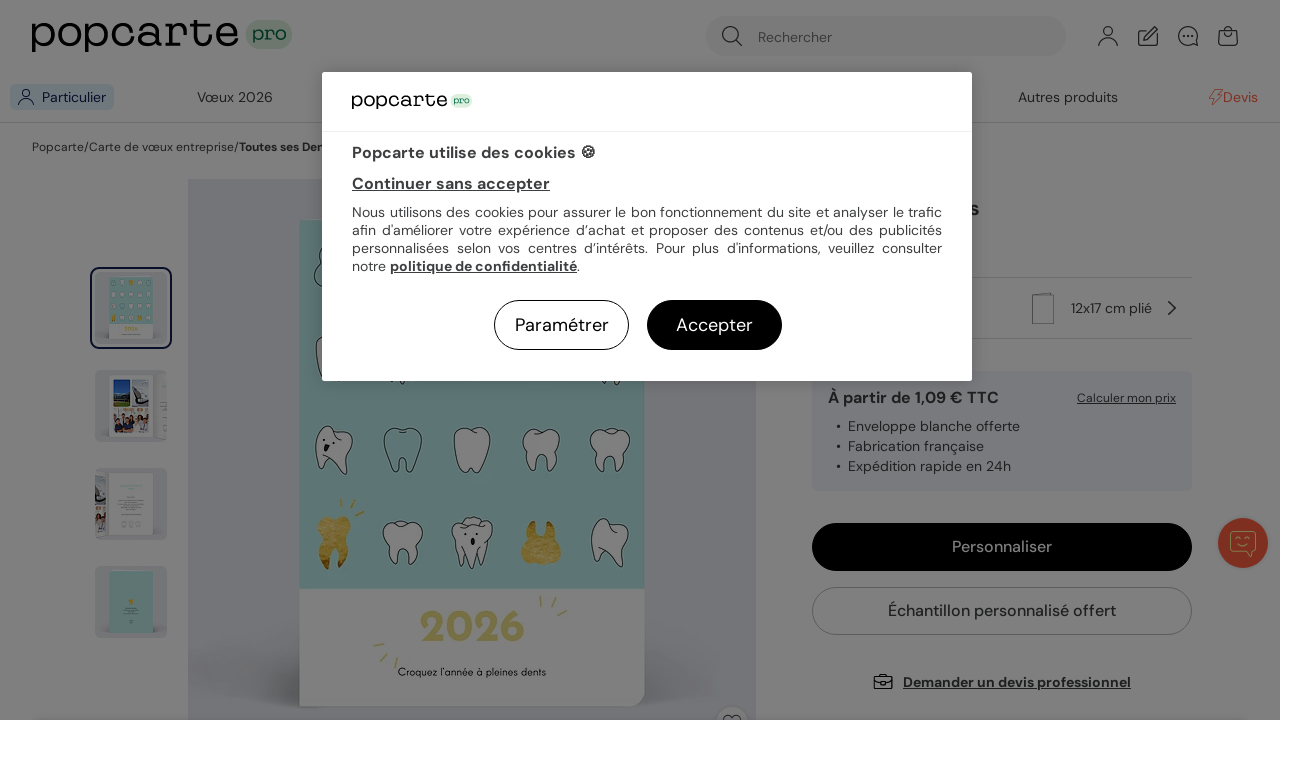

--- FILE ---
content_type: text/html; charset=UTF-8
request_url: https://www.popcarte.com/cartes-voeux/toutes-ses-dents
body_size: 65238
content:
<!DOCTYPE html>
<html lang="fr-FR" class="page-product_product device-computer disconnected page-product  b2b">
<head>
    <meta charset="utf-8"><script type="text/javascript">(window.NREUM||(NREUM={})).init={privacy:{cookies_enabled:false},ajax:{deny_list:["bam-cell.nr-data.net"]},feature_flags:["soft_nav"]};(window.NREUM||(NREUM={})).loader_config={licenseKey:"c44871352c",applicationID:"29041110",browserID:"29293207"};;/*! For license information please see nr-loader-rum-1.308.0.min.js.LICENSE.txt */
(()=>{var e,t,r={163:(e,t,r)=>{"use strict";r.d(t,{j:()=>E});var n=r(384),i=r(1741);var a=r(2555);r(860).K7.genericEvents;const s="experimental.resources",o="register",c=e=>{if(!e||"string"!=typeof e)return!1;try{document.createDocumentFragment().querySelector(e)}catch{return!1}return!0};var d=r(2614),u=r(944),l=r(8122);const f="[data-nr-mask]",g=e=>(0,l.a)(e,(()=>{const e={feature_flags:[],experimental:{allow_registered_children:!1,resources:!1},mask_selector:"*",block_selector:"[data-nr-block]",mask_input_options:{color:!1,date:!1,"datetime-local":!1,email:!1,month:!1,number:!1,range:!1,search:!1,tel:!1,text:!1,time:!1,url:!1,week:!1,textarea:!1,select:!1,password:!0}};return{ajax:{deny_list:void 0,block_internal:!0,enabled:!0,autoStart:!0},api:{get allow_registered_children(){return e.feature_flags.includes(o)||e.experimental.allow_registered_children},set allow_registered_children(t){e.experimental.allow_registered_children=t},duplicate_registered_data:!1},browser_consent_mode:{enabled:!1},distributed_tracing:{enabled:void 0,exclude_newrelic_header:void 0,cors_use_newrelic_header:void 0,cors_use_tracecontext_headers:void 0,allowed_origins:void 0},get feature_flags(){return e.feature_flags},set feature_flags(t){e.feature_flags=t},generic_events:{enabled:!0,autoStart:!0},harvest:{interval:30},jserrors:{enabled:!0,autoStart:!0},logging:{enabled:!0,autoStart:!0},metrics:{enabled:!0,autoStart:!0},obfuscate:void 0,page_action:{enabled:!0},page_view_event:{enabled:!0,autoStart:!0},page_view_timing:{enabled:!0,autoStart:!0},performance:{capture_marks:!1,capture_measures:!1,capture_detail:!0,resources:{get enabled(){return e.feature_flags.includes(s)||e.experimental.resources},set enabled(t){e.experimental.resources=t},asset_types:[],first_party_domains:[],ignore_newrelic:!0}},privacy:{cookies_enabled:!0},proxy:{assets:void 0,beacon:void 0},session:{expiresMs:d.wk,inactiveMs:d.BB},session_replay:{autoStart:!0,enabled:!1,preload:!1,sampling_rate:10,error_sampling_rate:100,collect_fonts:!1,inline_images:!1,fix_stylesheets:!0,mask_all_inputs:!0,get mask_text_selector(){return e.mask_selector},set mask_text_selector(t){c(t)?e.mask_selector="".concat(t,",").concat(f):""===t||null===t?e.mask_selector=f:(0,u.R)(5,t)},get block_class(){return"nr-block"},get ignore_class(){return"nr-ignore"},get mask_text_class(){return"nr-mask"},get block_selector(){return e.block_selector},set block_selector(t){c(t)?e.block_selector+=",".concat(t):""!==t&&(0,u.R)(6,t)},get mask_input_options(){return e.mask_input_options},set mask_input_options(t){t&&"object"==typeof t?e.mask_input_options={...t,password:!0}:(0,u.R)(7,t)}},session_trace:{enabled:!0,autoStart:!0},soft_navigations:{enabled:!0,autoStart:!0},spa:{enabled:!0,autoStart:!0},ssl:void 0,user_actions:{enabled:!0,elementAttributes:["id","className","tagName","type"]}}})());var p=r(6154),m=r(9324);let h=0;const v={buildEnv:m.F3,distMethod:m.Xs,version:m.xv,originTime:p.WN},b={consented:!1},y={appMetadata:{},get consented(){return this.session?.state?.consent||b.consented},set consented(e){b.consented=e},customTransaction:void 0,denyList:void 0,disabled:!1,harvester:void 0,isolatedBacklog:!1,isRecording:!1,loaderType:void 0,maxBytes:3e4,obfuscator:void 0,onerror:void 0,ptid:void 0,releaseIds:{},session:void 0,timeKeeper:void 0,registeredEntities:[],jsAttributesMetadata:{bytes:0},get harvestCount(){return++h}},_=e=>{const t=(0,l.a)(e,y),r=Object.keys(v).reduce((e,t)=>(e[t]={value:v[t],writable:!1,configurable:!0,enumerable:!0},e),{});return Object.defineProperties(t,r)};var w=r(5701);const x=e=>{const t=e.startsWith("http");e+="/",r.p=t?e:"https://"+e};var R=r(7836),k=r(3241);const A={accountID:void 0,trustKey:void 0,agentID:void 0,licenseKey:void 0,applicationID:void 0,xpid:void 0},S=e=>(0,l.a)(e,A),T=new Set;function E(e,t={},r,s){let{init:o,info:c,loader_config:d,runtime:u={},exposed:l=!0}=t;if(!c){const e=(0,n.pV)();o=e.init,c=e.info,d=e.loader_config}e.init=g(o||{}),e.loader_config=S(d||{}),c.jsAttributes??={},p.bv&&(c.jsAttributes.isWorker=!0),e.info=(0,a.D)(c);const f=e.init,m=[c.beacon,c.errorBeacon];T.has(e.agentIdentifier)||(f.proxy.assets&&(x(f.proxy.assets),m.push(f.proxy.assets)),f.proxy.beacon&&m.push(f.proxy.beacon),e.beacons=[...m],function(e){const t=(0,n.pV)();Object.getOwnPropertyNames(i.W.prototype).forEach(r=>{const n=i.W.prototype[r];if("function"!=typeof n||"constructor"===n)return;let a=t[r];e[r]&&!1!==e.exposed&&"micro-agent"!==e.runtime?.loaderType&&(t[r]=(...t)=>{const n=e[r](...t);return a?a(...t):n})})}(e),(0,n.US)("activatedFeatures",w.B)),u.denyList=[...f.ajax.deny_list||[],...f.ajax.block_internal?m:[]],u.ptid=e.agentIdentifier,u.loaderType=r,e.runtime=_(u),T.has(e.agentIdentifier)||(e.ee=R.ee.get(e.agentIdentifier),e.exposed=l,(0,k.W)({agentIdentifier:e.agentIdentifier,drained:!!w.B?.[e.agentIdentifier],type:"lifecycle",name:"initialize",feature:void 0,data:e.config})),T.add(e.agentIdentifier)}},384:(e,t,r)=>{"use strict";r.d(t,{NT:()=>s,US:()=>u,Zm:()=>o,bQ:()=>d,dV:()=>c,pV:()=>l});var n=r(6154),i=r(1863),a=r(1910);const s={beacon:"bam.nr-data.net",errorBeacon:"bam.nr-data.net"};function o(){return n.gm.NREUM||(n.gm.NREUM={}),void 0===n.gm.newrelic&&(n.gm.newrelic=n.gm.NREUM),n.gm.NREUM}function c(){let e=o();return e.o||(e.o={ST:n.gm.setTimeout,SI:n.gm.setImmediate||n.gm.setInterval,CT:n.gm.clearTimeout,XHR:n.gm.XMLHttpRequest,REQ:n.gm.Request,EV:n.gm.Event,PR:n.gm.Promise,MO:n.gm.MutationObserver,FETCH:n.gm.fetch,WS:n.gm.WebSocket},(0,a.i)(...Object.values(e.o))),e}function d(e,t){let r=o();r.initializedAgents??={},t.initializedAt={ms:(0,i.t)(),date:new Date},r.initializedAgents[e]=t}function u(e,t){o()[e]=t}function l(){return function(){let e=o();const t=e.info||{};e.info={beacon:s.beacon,errorBeacon:s.errorBeacon,...t}}(),function(){let e=o();const t=e.init||{};e.init={...t}}(),c(),function(){let e=o();const t=e.loader_config||{};e.loader_config={...t}}(),o()}},782:(e,t,r)=>{"use strict";r.d(t,{T:()=>n});const n=r(860).K7.pageViewTiming},860:(e,t,r)=>{"use strict";r.d(t,{$J:()=>u,K7:()=>c,P3:()=>d,XX:()=>i,Yy:()=>o,df:()=>a,qY:()=>n,v4:()=>s});const n="events",i="jserrors",a="browser/blobs",s="rum",o="browser/logs",c={ajax:"ajax",genericEvents:"generic_events",jserrors:i,logging:"logging",metrics:"metrics",pageAction:"page_action",pageViewEvent:"page_view_event",pageViewTiming:"page_view_timing",sessionReplay:"session_replay",sessionTrace:"session_trace",softNav:"soft_navigations",spa:"spa"},d={[c.pageViewEvent]:1,[c.pageViewTiming]:2,[c.metrics]:3,[c.jserrors]:4,[c.spa]:5,[c.ajax]:6,[c.sessionTrace]:7,[c.softNav]:8,[c.sessionReplay]:9,[c.logging]:10,[c.genericEvents]:11},u={[c.pageViewEvent]:s,[c.pageViewTiming]:n,[c.ajax]:n,[c.spa]:n,[c.softNav]:n,[c.metrics]:i,[c.jserrors]:i,[c.sessionTrace]:a,[c.sessionReplay]:a,[c.logging]:o,[c.genericEvents]:"ins"}},944:(e,t,r)=>{"use strict";r.d(t,{R:()=>i});var n=r(3241);function i(e,t){"function"==typeof console.debug&&(console.debug("New Relic Warning: https://github.com/newrelic/newrelic-browser-agent/blob/main/docs/warning-codes.md#".concat(e),t),(0,n.W)({agentIdentifier:null,drained:null,type:"data",name:"warn",feature:"warn",data:{code:e,secondary:t}}))}},1687:(e,t,r)=>{"use strict";r.d(t,{Ak:()=>d,Ze:()=>f,x3:()=>u});var n=r(3241),i=r(7836),a=r(3606),s=r(860),o=r(2646);const c={};function d(e,t){const r={staged:!1,priority:s.P3[t]||0};l(e),c[e].get(t)||c[e].set(t,r)}function u(e,t){e&&c[e]&&(c[e].get(t)&&c[e].delete(t),p(e,t,!1),c[e].size&&g(e))}function l(e){if(!e)throw new Error("agentIdentifier required");c[e]||(c[e]=new Map)}function f(e="",t="feature",r=!1){if(l(e),!e||!c[e].get(t)||r)return p(e,t);c[e].get(t).staged=!0,g(e)}function g(e){const t=Array.from(c[e]);t.every(([e,t])=>t.staged)&&(t.sort((e,t)=>e[1].priority-t[1].priority),t.forEach(([t])=>{c[e].delete(t),p(e,t)}))}function p(e,t,r=!0){const s=e?i.ee.get(e):i.ee,c=a.i.handlers;if(!s.aborted&&s.backlog&&c){if((0,n.W)({agentIdentifier:e,type:"lifecycle",name:"drain",feature:t}),r){const e=s.backlog[t],r=c[t];if(r){for(let t=0;e&&t<e.length;++t)m(e[t],r);Object.entries(r).forEach(([e,t])=>{Object.values(t||{}).forEach(t=>{t[0]?.on&&t[0]?.context()instanceof o.y&&t[0].on(e,t[1])})})}}s.isolatedBacklog||delete c[t],s.backlog[t]=null,s.emit("drain-"+t,[])}}function m(e,t){var r=e[1];Object.values(t[r]||{}).forEach(t=>{var r=e[0];if(t[0]===r){var n=t[1],i=e[3],a=e[2];n.apply(i,a)}})}},1738:(e,t,r)=>{"use strict";r.d(t,{U:()=>g,Y:()=>f});var n=r(3241),i=r(9908),a=r(1863),s=r(944),o=r(5701),c=r(3969),d=r(8362),u=r(860),l=r(4261);function f(e,t,r,a){const f=a||r;!f||f[e]&&f[e]!==d.d.prototype[e]||(f[e]=function(){(0,i.p)(c.xV,["API/"+e+"/called"],void 0,u.K7.metrics,r.ee),(0,n.W)({agentIdentifier:r.agentIdentifier,drained:!!o.B?.[r.agentIdentifier],type:"data",name:"api",feature:l.Pl+e,data:{}});try{return t.apply(this,arguments)}catch(e){(0,s.R)(23,e)}})}function g(e,t,r,n,s){const o=e.info;null===r?delete o.jsAttributes[t]:o.jsAttributes[t]=r,(s||null===r)&&(0,i.p)(l.Pl+n,[(0,a.t)(),t,r],void 0,"session",e.ee)}},1741:(e,t,r)=>{"use strict";r.d(t,{W:()=>a});var n=r(944),i=r(4261);class a{#e(e,...t){if(this[e]!==a.prototype[e])return this[e](...t);(0,n.R)(35,e)}addPageAction(e,t){return this.#e(i.hG,e,t)}register(e){return this.#e(i.eY,e)}recordCustomEvent(e,t){return this.#e(i.fF,e,t)}setPageViewName(e,t){return this.#e(i.Fw,e,t)}setCustomAttribute(e,t,r){return this.#e(i.cD,e,t,r)}noticeError(e,t){return this.#e(i.o5,e,t)}setUserId(e,t=!1){return this.#e(i.Dl,e,t)}setApplicationVersion(e){return this.#e(i.nb,e)}setErrorHandler(e){return this.#e(i.bt,e)}addRelease(e,t){return this.#e(i.k6,e,t)}log(e,t){return this.#e(i.$9,e,t)}start(){return this.#e(i.d3)}finished(e){return this.#e(i.BL,e)}recordReplay(){return this.#e(i.CH)}pauseReplay(){return this.#e(i.Tb)}addToTrace(e){return this.#e(i.U2,e)}setCurrentRouteName(e){return this.#e(i.PA,e)}interaction(e){return this.#e(i.dT,e)}wrapLogger(e,t,r){return this.#e(i.Wb,e,t,r)}measure(e,t){return this.#e(i.V1,e,t)}consent(e){return this.#e(i.Pv,e)}}},1863:(e,t,r)=>{"use strict";function n(){return Math.floor(performance.now())}r.d(t,{t:()=>n})},1910:(e,t,r)=>{"use strict";r.d(t,{i:()=>a});var n=r(944);const i=new Map;function a(...e){return e.every(e=>{if(i.has(e))return i.get(e);const t="function"==typeof e?e.toString():"",r=t.includes("[native code]"),a=t.includes("nrWrapper");return r||a||(0,n.R)(64,e?.name||t),i.set(e,r),r})}},2555:(e,t,r)=>{"use strict";r.d(t,{D:()=>o,f:()=>s});var n=r(384),i=r(8122);const a={beacon:n.NT.beacon,errorBeacon:n.NT.errorBeacon,licenseKey:void 0,applicationID:void 0,sa:void 0,queueTime:void 0,applicationTime:void 0,ttGuid:void 0,user:void 0,account:void 0,product:void 0,extra:void 0,jsAttributes:{},userAttributes:void 0,atts:void 0,transactionName:void 0,tNamePlain:void 0};function s(e){try{return!!e.licenseKey&&!!e.errorBeacon&&!!e.applicationID}catch(e){return!1}}const o=e=>(0,i.a)(e,a)},2614:(e,t,r)=>{"use strict";r.d(t,{BB:()=>s,H3:()=>n,g:()=>d,iL:()=>c,tS:()=>o,uh:()=>i,wk:()=>a});const n="NRBA",i="SESSION",a=144e5,s=18e5,o={STARTED:"session-started",PAUSE:"session-pause",RESET:"session-reset",RESUME:"session-resume",UPDATE:"session-update"},c={SAME_TAB:"same-tab",CROSS_TAB:"cross-tab"},d={OFF:0,FULL:1,ERROR:2}},2646:(e,t,r)=>{"use strict";r.d(t,{y:()=>n});class n{constructor(e){this.contextId=e}}},2843:(e,t,r)=>{"use strict";r.d(t,{G:()=>a,u:()=>i});var n=r(3878);function i(e,t=!1,r,i){(0,n.DD)("visibilitychange",function(){if(t)return void("hidden"===document.visibilityState&&e());e(document.visibilityState)},r,i)}function a(e,t,r){(0,n.sp)("pagehide",e,t,r)}},3241:(e,t,r)=>{"use strict";r.d(t,{W:()=>a});var n=r(6154);const i="newrelic";function a(e={}){try{n.gm.dispatchEvent(new CustomEvent(i,{detail:e}))}catch(e){}}},3606:(e,t,r)=>{"use strict";r.d(t,{i:()=>a});var n=r(9908);a.on=s;var i=a.handlers={};function a(e,t,r,a){s(a||n.d,i,e,t,r)}function s(e,t,r,i,a){a||(a="feature"),e||(e=n.d);var s=t[a]=t[a]||{};(s[r]=s[r]||[]).push([e,i])}},3878:(e,t,r)=>{"use strict";function n(e,t){return{capture:e,passive:!1,signal:t}}function i(e,t,r=!1,i){window.addEventListener(e,t,n(r,i))}function a(e,t,r=!1,i){document.addEventListener(e,t,n(r,i))}r.d(t,{DD:()=>a,jT:()=>n,sp:()=>i})},3969:(e,t,r)=>{"use strict";r.d(t,{TZ:()=>n,XG:()=>o,rs:()=>i,xV:()=>s,z_:()=>a});const n=r(860).K7.metrics,i="sm",a="cm",s="storeSupportabilityMetrics",o="storeEventMetrics"},4234:(e,t,r)=>{"use strict";r.d(t,{W:()=>a});var n=r(7836),i=r(1687);class a{constructor(e,t){this.agentIdentifier=e,this.ee=n.ee.get(e),this.featureName=t,this.blocked=!1}deregisterDrain(){(0,i.x3)(this.agentIdentifier,this.featureName)}}},4261:(e,t,r)=>{"use strict";r.d(t,{$9:()=>d,BL:()=>o,CH:()=>g,Dl:()=>_,Fw:()=>y,PA:()=>h,Pl:()=>n,Pv:()=>k,Tb:()=>l,U2:()=>a,V1:()=>R,Wb:()=>x,bt:()=>b,cD:()=>v,d3:()=>w,dT:()=>c,eY:()=>p,fF:()=>f,hG:()=>i,k6:()=>s,nb:()=>m,o5:()=>u});const n="api-",i="addPageAction",a="addToTrace",s="addRelease",o="finished",c="interaction",d="log",u="noticeError",l="pauseReplay",f="recordCustomEvent",g="recordReplay",p="register",m="setApplicationVersion",h="setCurrentRouteName",v="setCustomAttribute",b="setErrorHandler",y="setPageViewName",_="setUserId",w="start",x="wrapLogger",R="measure",k="consent"},5289:(e,t,r)=>{"use strict";r.d(t,{GG:()=>s,Qr:()=>c,sB:()=>o});var n=r(3878),i=r(6389);function a(){return"undefined"==typeof document||"complete"===document.readyState}function s(e,t){if(a())return e();const r=(0,i.J)(e),s=setInterval(()=>{a()&&(clearInterval(s),r())},500);(0,n.sp)("load",r,t)}function o(e){if(a())return e();(0,n.DD)("DOMContentLoaded",e)}function c(e){if(a())return e();(0,n.sp)("popstate",e)}},5607:(e,t,r)=>{"use strict";r.d(t,{W:()=>n});const n=(0,r(9566).bz)()},5701:(e,t,r)=>{"use strict";r.d(t,{B:()=>a,t:()=>s});var n=r(3241);const i=new Set,a={};function s(e,t){const r=t.agentIdentifier;a[r]??={},e&&"object"==typeof e&&(i.has(r)||(t.ee.emit("rumresp",[e]),a[r]=e,i.add(r),(0,n.W)({agentIdentifier:r,loaded:!0,drained:!0,type:"lifecycle",name:"load",feature:void 0,data:e})))}},6154:(e,t,r)=>{"use strict";r.d(t,{OF:()=>c,RI:()=>i,WN:()=>u,bv:()=>a,eN:()=>l,gm:()=>s,mw:()=>o,sb:()=>d});var n=r(1863);const i="undefined"!=typeof window&&!!window.document,a="undefined"!=typeof WorkerGlobalScope&&("undefined"!=typeof self&&self instanceof WorkerGlobalScope&&self.navigator instanceof WorkerNavigator||"undefined"!=typeof globalThis&&globalThis instanceof WorkerGlobalScope&&globalThis.navigator instanceof WorkerNavigator),s=i?window:"undefined"!=typeof WorkerGlobalScope&&("undefined"!=typeof self&&self instanceof WorkerGlobalScope&&self||"undefined"!=typeof globalThis&&globalThis instanceof WorkerGlobalScope&&globalThis),o=Boolean("hidden"===s?.document?.visibilityState),c=/iPad|iPhone|iPod/.test(s.navigator?.userAgent),d=c&&"undefined"==typeof SharedWorker,u=((()=>{const e=s.navigator?.userAgent?.match(/Firefox[/\s](\d+\.\d+)/);Array.isArray(e)&&e.length>=2&&e[1]})(),Date.now()-(0,n.t)()),l=()=>"undefined"!=typeof PerformanceNavigationTiming&&s?.performance?.getEntriesByType("navigation")?.[0]?.responseStart},6389:(e,t,r)=>{"use strict";function n(e,t=500,r={}){const n=r?.leading||!1;let i;return(...r)=>{n&&void 0===i&&(e.apply(this,r),i=setTimeout(()=>{i=clearTimeout(i)},t)),n||(clearTimeout(i),i=setTimeout(()=>{e.apply(this,r)},t))}}function i(e){let t=!1;return(...r)=>{t||(t=!0,e.apply(this,r))}}r.d(t,{J:()=>i,s:()=>n})},6630:(e,t,r)=>{"use strict";r.d(t,{T:()=>n});const n=r(860).K7.pageViewEvent},7699:(e,t,r)=>{"use strict";r.d(t,{It:()=>a,KC:()=>o,No:()=>i,qh:()=>s});var n=r(860);const i=16e3,a=1e6,s="SESSION_ERROR",o={[n.K7.logging]:!0,[n.K7.genericEvents]:!1,[n.K7.jserrors]:!1,[n.K7.ajax]:!1}},7836:(e,t,r)=>{"use strict";r.d(t,{P:()=>o,ee:()=>c});var n=r(384),i=r(8990),a=r(2646),s=r(5607);const o="nr@context:".concat(s.W),c=function e(t,r){var n={},s={},u={},l=!1;try{l=16===r.length&&d.initializedAgents?.[r]?.runtime.isolatedBacklog}catch(e){}var f={on:p,addEventListener:p,removeEventListener:function(e,t){var r=n[e];if(!r)return;for(var i=0;i<r.length;i++)r[i]===t&&r.splice(i,1)},emit:function(e,r,n,i,a){!1!==a&&(a=!0);if(c.aborted&&!i)return;t&&a&&t.emit(e,r,n);var o=g(n);m(e).forEach(e=>{e.apply(o,r)});var d=v()[s[e]];d&&d.push([f,e,r,o]);return o},get:h,listeners:m,context:g,buffer:function(e,t){const r=v();if(t=t||"feature",f.aborted)return;Object.entries(e||{}).forEach(([e,n])=>{s[n]=t,t in r||(r[t]=[])})},abort:function(){f._aborted=!0,Object.keys(f.backlog).forEach(e=>{delete f.backlog[e]})},isBuffering:function(e){return!!v()[s[e]]},debugId:r,backlog:l?{}:t&&"object"==typeof t.backlog?t.backlog:{},isolatedBacklog:l};return Object.defineProperty(f,"aborted",{get:()=>{let e=f._aborted||!1;return e||(t&&(e=t.aborted),e)}}),f;function g(e){return e&&e instanceof a.y?e:e?(0,i.I)(e,o,()=>new a.y(o)):new a.y(o)}function p(e,t){n[e]=m(e).concat(t)}function m(e){return n[e]||[]}function h(t){return u[t]=u[t]||e(f,t)}function v(){return f.backlog}}(void 0,"globalEE"),d=(0,n.Zm)();d.ee||(d.ee=c)},8122:(e,t,r)=>{"use strict";r.d(t,{a:()=>i});var n=r(944);function i(e,t){try{if(!e||"object"!=typeof e)return(0,n.R)(3);if(!t||"object"!=typeof t)return(0,n.R)(4);const r=Object.create(Object.getPrototypeOf(t),Object.getOwnPropertyDescriptors(t)),a=0===Object.keys(r).length?e:r;for(let s in a)if(void 0!==e[s])try{if(null===e[s]){r[s]=null;continue}Array.isArray(e[s])&&Array.isArray(t[s])?r[s]=Array.from(new Set([...e[s],...t[s]])):"object"==typeof e[s]&&"object"==typeof t[s]?r[s]=i(e[s],t[s]):r[s]=e[s]}catch(e){r[s]||(0,n.R)(1,e)}return r}catch(e){(0,n.R)(2,e)}}},8362:(e,t,r)=>{"use strict";r.d(t,{d:()=>a});var n=r(9566),i=r(1741);class a extends i.W{agentIdentifier=(0,n.LA)(16)}},8374:(e,t,r)=>{r.nc=(()=>{try{return document?.currentScript?.nonce}catch(e){}return""})()},8990:(e,t,r)=>{"use strict";r.d(t,{I:()=>i});var n=Object.prototype.hasOwnProperty;function i(e,t,r){if(n.call(e,t))return e[t];var i=r();if(Object.defineProperty&&Object.keys)try{return Object.defineProperty(e,t,{value:i,writable:!0,enumerable:!1}),i}catch(e){}return e[t]=i,i}},9324:(e,t,r)=>{"use strict";r.d(t,{F3:()=>i,Xs:()=>a,xv:()=>n});const n="1.308.0",i="PROD",a="CDN"},9566:(e,t,r)=>{"use strict";r.d(t,{LA:()=>o,bz:()=>s});var n=r(6154);const i="xxxxxxxx-xxxx-4xxx-yxxx-xxxxxxxxxxxx";function a(e,t){return e?15&e[t]:16*Math.random()|0}function s(){const e=n.gm?.crypto||n.gm?.msCrypto;let t,r=0;return e&&e.getRandomValues&&(t=e.getRandomValues(new Uint8Array(30))),i.split("").map(e=>"x"===e?a(t,r++).toString(16):"y"===e?(3&a()|8).toString(16):e).join("")}function o(e){const t=n.gm?.crypto||n.gm?.msCrypto;let r,i=0;t&&t.getRandomValues&&(r=t.getRandomValues(new Uint8Array(e)));const s=[];for(var o=0;o<e;o++)s.push(a(r,i++).toString(16));return s.join("")}},9908:(e,t,r)=>{"use strict";r.d(t,{d:()=>n,p:()=>i});var n=r(7836).ee.get("handle");function i(e,t,r,i,a){a?(a.buffer([e],i),a.emit(e,t,r)):(n.buffer([e],i),n.emit(e,t,r))}}},n={};function i(e){var t=n[e];if(void 0!==t)return t.exports;var a=n[e]={exports:{}};return r[e](a,a.exports,i),a.exports}i.m=r,i.d=(e,t)=>{for(var r in t)i.o(t,r)&&!i.o(e,r)&&Object.defineProperty(e,r,{enumerable:!0,get:t[r]})},i.f={},i.e=e=>Promise.all(Object.keys(i.f).reduce((t,r)=>(i.f[r](e,t),t),[])),i.u=e=>"nr-rum-1.308.0.min.js",i.o=(e,t)=>Object.prototype.hasOwnProperty.call(e,t),e={},t="NRBA-1.308.0.PROD:",i.l=(r,n,a,s)=>{if(e[r])e[r].push(n);else{var o,c;if(void 0!==a)for(var d=document.getElementsByTagName("script"),u=0;u<d.length;u++){var l=d[u];if(l.getAttribute("src")==r||l.getAttribute("data-webpack")==t+a){o=l;break}}if(!o){c=!0;var f={296:"sha512-+MIMDsOcckGXa1EdWHqFNv7P+JUkd5kQwCBr3KE6uCvnsBNUrdSt4a/3/L4j4TxtnaMNjHpza2/erNQbpacJQA=="};(o=document.createElement("script")).charset="utf-8",i.nc&&o.setAttribute("nonce",i.nc),o.setAttribute("data-webpack",t+a),o.src=r,0!==o.src.indexOf(window.location.origin+"/")&&(o.crossOrigin="anonymous"),f[s]&&(o.integrity=f[s])}e[r]=[n];var g=(t,n)=>{o.onerror=o.onload=null,clearTimeout(p);var i=e[r];if(delete e[r],o.parentNode&&o.parentNode.removeChild(o),i&&i.forEach(e=>e(n)),t)return t(n)},p=setTimeout(g.bind(null,void 0,{type:"timeout",target:o}),12e4);o.onerror=g.bind(null,o.onerror),o.onload=g.bind(null,o.onload),c&&document.head.appendChild(o)}},i.r=e=>{"undefined"!=typeof Symbol&&Symbol.toStringTag&&Object.defineProperty(e,Symbol.toStringTag,{value:"Module"}),Object.defineProperty(e,"__esModule",{value:!0})},i.p="https://js-agent.newrelic.com/",(()=>{var e={374:0,840:0};i.f.j=(t,r)=>{var n=i.o(e,t)?e[t]:void 0;if(0!==n)if(n)r.push(n[2]);else{var a=new Promise((r,i)=>n=e[t]=[r,i]);r.push(n[2]=a);var s=i.p+i.u(t),o=new Error;i.l(s,r=>{if(i.o(e,t)&&(0!==(n=e[t])&&(e[t]=void 0),n)){var a=r&&("load"===r.type?"missing":r.type),s=r&&r.target&&r.target.src;o.message="Loading chunk "+t+" failed: ("+a+": "+s+")",o.name="ChunkLoadError",o.type=a,o.request=s,n[1](o)}},"chunk-"+t,t)}};var t=(t,r)=>{var n,a,[s,o,c]=r,d=0;if(s.some(t=>0!==e[t])){for(n in o)i.o(o,n)&&(i.m[n]=o[n]);if(c)c(i)}for(t&&t(r);d<s.length;d++)a=s[d],i.o(e,a)&&e[a]&&e[a][0](),e[a]=0},r=self["webpackChunk:NRBA-1.308.0.PROD"]=self["webpackChunk:NRBA-1.308.0.PROD"]||[];r.forEach(t.bind(null,0)),r.push=t.bind(null,r.push.bind(r))})(),(()=>{"use strict";i(8374);var e=i(8362),t=i(860);const r=Object.values(t.K7);var n=i(163);var a=i(9908),s=i(1863),o=i(4261),c=i(1738);var d=i(1687),u=i(4234),l=i(5289),f=i(6154),g=i(944),p=i(384);const m=e=>f.RI&&!0===e?.privacy.cookies_enabled;function h(e){return!!(0,p.dV)().o.MO&&m(e)&&!0===e?.session_trace.enabled}var v=i(6389),b=i(7699);class y extends u.W{constructor(e,t){super(e.agentIdentifier,t),this.agentRef=e,this.abortHandler=void 0,this.featAggregate=void 0,this.loadedSuccessfully=void 0,this.onAggregateImported=new Promise(e=>{this.loadedSuccessfully=e}),this.deferred=Promise.resolve(),!1===e.init[this.featureName].autoStart?this.deferred=new Promise((t,r)=>{this.ee.on("manual-start-all",(0,v.J)(()=>{(0,d.Ak)(e.agentIdentifier,this.featureName),t()}))}):(0,d.Ak)(e.agentIdentifier,t)}importAggregator(e,t,r={}){if(this.featAggregate)return;const n=async()=>{let n;await this.deferred;try{if(m(e.init)){const{setupAgentSession:t}=await i.e(296).then(i.bind(i,3305));n=t(e)}}catch(e){(0,g.R)(20,e),this.ee.emit("internal-error",[e]),(0,a.p)(b.qh,[e],void 0,this.featureName,this.ee)}try{if(!this.#t(this.featureName,n,e.init))return(0,d.Ze)(this.agentIdentifier,this.featureName),void this.loadedSuccessfully(!1);const{Aggregate:i}=await t();this.featAggregate=new i(e,r),e.runtime.harvester.initializedAggregates.push(this.featAggregate),this.loadedSuccessfully(!0)}catch(e){(0,g.R)(34,e),this.abortHandler?.(),(0,d.Ze)(this.agentIdentifier,this.featureName,!0),this.loadedSuccessfully(!1),this.ee&&this.ee.abort()}};f.RI?(0,l.GG)(()=>n(),!0):n()}#t(e,r,n){if(this.blocked)return!1;switch(e){case t.K7.sessionReplay:return h(n)&&!!r;case t.K7.sessionTrace:return!!r;default:return!0}}}var _=i(6630),w=i(2614),x=i(3241);class R extends y{static featureName=_.T;constructor(e){var t;super(e,_.T),this.setupInspectionEvents(e.agentIdentifier),t=e,(0,c.Y)(o.Fw,function(e,r){"string"==typeof e&&("/"!==e.charAt(0)&&(e="/"+e),t.runtime.customTransaction=(r||"http://custom.transaction")+e,(0,a.p)(o.Pl+o.Fw,[(0,s.t)()],void 0,void 0,t.ee))},t),this.importAggregator(e,()=>i.e(296).then(i.bind(i,3943)))}setupInspectionEvents(e){const t=(t,r)=>{t&&(0,x.W)({agentIdentifier:e,timeStamp:t.timeStamp,loaded:"complete"===t.target.readyState,type:"window",name:r,data:t.target.location+""})};(0,l.sB)(e=>{t(e,"DOMContentLoaded")}),(0,l.GG)(e=>{t(e,"load")}),(0,l.Qr)(e=>{t(e,"navigate")}),this.ee.on(w.tS.UPDATE,(t,r)=>{(0,x.W)({agentIdentifier:e,type:"lifecycle",name:"session",data:r})})}}class k extends e.d{constructor(e){var t;(super(),f.gm)?(this.features={},(0,p.bQ)(this.agentIdentifier,this),this.desiredFeatures=new Set(e.features||[]),this.desiredFeatures.add(R),(0,n.j)(this,e,e.loaderType||"agent"),t=this,(0,c.Y)(o.cD,function(e,r,n=!1){if("string"==typeof e){if(["string","number","boolean"].includes(typeof r)||null===r)return(0,c.U)(t,e,r,o.cD,n);(0,g.R)(40,typeof r)}else(0,g.R)(39,typeof e)},t),function(e){(0,c.Y)(o.Dl,function(t,r=!1){if("string"!=typeof t&&null!==t)return void(0,g.R)(41,typeof t);const n=e.info.jsAttributes["enduser.id"];r&&null!=n&&n!==t?(0,a.p)(o.Pl+"setUserIdAndResetSession",[t],void 0,"session",e.ee):(0,c.U)(e,"enduser.id",t,o.Dl,!0)},e)}(this),function(e){(0,c.Y)(o.nb,function(t){if("string"==typeof t||null===t)return(0,c.U)(e,"application.version",t,o.nb,!1);(0,g.R)(42,typeof t)},e)}(this),function(e){(0,c.Y)(o.d3,function(){e.ee.emit("manual-start-all")},e)}(this),function(e){(0,c.Y)(o.Pv,function(t=!0){if("boolean"==typeof t){if((0,a.p)(o.Pl+o.Pv,[t],void 0,"session",e.ee),e.runtime.consented=t,t){const t=e.features.page_view_event;t.onAggregateImported.then(e=>{const r=t.featAggregate;e&&!r.sentRum&&r.sendRum()})}}else(0,g.R)(65,typeof t)},e)}(this),this.run()):(0,g.R)(21)}get config(){return{info:this.info,init:this.init,loader_config:this.loader_config,runtime:this.runtime}}get api(){return this}run(){try{const e=function(e){const t={};return r.forEach(r=>{t[r]=!!e[r]?.enabled}),t}(this.init),n=[...this.desiredFeatures];n.sort((e,r)=>t.P3[e.featureName]-t.P3[r.featureName]),n.forEach(r=>{if(!e[r.featureName]&&r.featureName!==t.K7.pageViewEvent)return;if(r.featureName===t.K7.spa)return void(0,g.R)(67);const n=function(e){switch(e){case t.K7.ajax:return[t.K7.jserrors];case t.K7.sessionTrace:return[t.K7.ajax,t.K7.pageViewEvent];case t.K7.sessionReplay:return[t.K7.sessionTrace];case t.K7.pageViewTiming:return[t.K7.pageViewEvent];default:return[]}}(r.featureName).filter(e=>!(e in this.features));n.length>0&&(0,g.R)(36,{targetFeature:r.featureName,missingDependencies:n}),this.features[r.featureName]=new r(this)})}catch(e){(0,g.R)(22,e);for(const e in this.features)this.features[e].abortHandler?.();const t=(0,p.Zm)();delete t.initializedAgents[this.agentIdentifier]?.features,delete this.sharedAggregator;return t.ee.get(this.agentIdentifier).abort(),!1}}}var A=i(2843),S=i(782);class T extends y{static featureName=S.T;constructor(e){super(e,S.T),f.RI&&((0,A.u)(()=>(0,a.p)("docHidden",[(0,s.t)()],void 0,S.T,this.ee),!0),(0,A.G)(()=>(0,a.p)("winPagehide",[(0,s.t)()],void 0,S.T,this.ee)),this.importAggregator(e,()=>i.e(296).then(i.bind(i,2117))))}}var E=i(3969);class I extends y{static featureName=E.TZ;constructor(e){super(e,E.TZ),f.RI&&document.addEventListener("securitypolicyviolation",e=>{(0,a.p)(E.xV,["Generic/CSPViolation/Detected"],void 0,this.featureName,this.ee)}),this.importAggregator(e,()=>i.e(296).then(i.bind(i,9623)))}}new k({features:[R,T,I],loaderType:"lite"})})()})();</script><title>Carte de Vœux Entreprise Toutes ses Dents - Popcarte</title><meta name="description" content="Croquez l’année à pleine dents ! Envoyez la Carte de Voeux Entreprise Toutes ses Dents pour des voeux originaux ! Grande qualité d’impression" /><meta name="viewport" content="width=device-width, initial-scale=1.0"><link rel="canonical" href="https://www.popcarte.com/cartes-voeux/toutes-ses-dents" /><script src="https://cdn.cookielaw.org/consent/3c590a6d-ff3b-4f96-927b-819609182cb0/otSDKStub.js" async type="text/javascript" charset="UTF-8" data-language="fr" data-domain-script="3c590a6d-ff3b-4f96-927b-819609182cb0"></script><script>
        function OptanonWrapper() {
            const mobile_app_popup = document.getElementsByClassName('mobile_app_flapper')[0];
            const onetrustCo = document.getElementById('onetrust-consent-sdk');
            if (!mobile_app_popup) {
                onetrustCo.style.display = 'block';
            }

            if (onetrustCo) {
                const onetrustPT = onetrustCo.querySelector('#onetrust-policy-title');
                const onetrustCB = onetrustCo.querySelector('#onetrust-close-btn-container');
                if (onetrustPT && onetrustCB) onetrustPT.parentNode.insertBefore(onetrustCB, onetrustPT.nextSibling);

                const onetrustBannerLogo = onetrustCo.querySelector(".banner_logo");
                if (onetrustBannerLogo) {
                    if (!onetrustBannerLogo.querySelector("svg")) {
                        const siteLogo = document.querySelector('header .logo');
                        if (siteLogo && siteLogo.innerHTML != '')
                            onetrustBannerLogo.innerHTML = siteLogo.innerHTML;
                    }
                }
                onetrustCo.classList.add("onetrust-loaded");
            }
        }
        </script><link rel="preload" href="/css/fonts/dm-sans/dm-sans-v16-latin-regular.woff2" as="font" type="font/woff2" crossorigin><link rel="preload" href="/css/fonts/dm-sans/dm-sans-v16-latin-700.woff2" as="font" type="font/woff2" crossorigin><link rel="icon" href="/favicon.svg" type="image/svg+xml"><link rel="icon" href="/favicon.ico" sizes="any"><link rel="icon" href="/favicon.png" type="image/png" sizes="32x32"><link rel="apple-touch-icon" href="/apple-touch-icon.png" sizes="32x32"><link rel="apple-touch-icon" href="/apple-touch-icon-180px.png" sizes="180x180"><link rel="mask-icon" href="/apple-mask-icon.svg" color="#FF5F3E"><meta name="apple-itunes-app" content="app-id=352550080"><meta name="google-play-app" content="app-id=com.popcarte.android"><link rel="manifest" href="/manifest.json"><meta name="theme-color" content="#ffffff" /><meta name="pinterest-rich-pin" content="false" /><meta property="og:type" content="Website" /><meta property="og:url" content="https://www.popcarte.com/cartes-voeux/toutes-ses-dents"><meta property="og:image" content="https://www.popcarte.com/cartes-voeux/toutes-ses-dents.jpg" /><meta property="og:title" content="Carte de Vœux Entreprise Toutes ses Dents - Popcarte" /><meta property="og:description" content="Croquez l’année à pleine dents ! Envoyez la Carte de Voeux Entreprise Toutes ses Dents pour des voeux originaux ! Grande qualité d’impression" /><meta property="og:site_name" content="POPCARTE" /><meta property="og:locale" content="fr_FR" /><style>svg {
                    width: 30px;
                    height: 30px;
                }

                </style><link rel="stylesheet" type="text/css" media="all" href="/min/g=css&amp;v=57.css"><link rel="stylesheet" type="text/css" media="all" href="/min/g=recently_viewed_css&amp;v=57.css"><link rel="stylesheet" type="text/css" media="all" href="/min/g=product_css&amp;v=57.css"><link rel="stylesheet" type="text/css" media="all" href="/min/g=b2b_css&amp;v=57.css"><script>
    window.environment = "PROD";
    window.show_live_chat = true;
    window.fb_relogin = false;
    window.script_version = '57';        window.global_context = 'web';    window.acq_active = true;
    window.mobile_app_popup_active = true;
    window.bugsnag_active = true;
    window.search_active = true;
        window.search_script_url = "/min/g=search_lib_js&amp;v=57.js";
                        window.rvt_active = true;
    window.rvt_cookie_name = 'popcarte_rvt';
    window.rvt_min = '2';
        window.login_style_url = "/min/g=login_lib_css&amp;v=57.css";
    window.login_script_url = "/min/g=login_lib_js&amp;v=57.js";
    window.registration_style_url = "/min/g=registration_lib_css&amp;v=57.css";
    window.registration_script_url = "/min/g=registration_lib_js&amp;v=57.js";
    window.page_type = 'product';    </script><script>
    window.dataLayer = window.dataLayer || [];
    window.appDatayerBridge = window.appDatayerBridge || [];
    window.dataLayer.push({"popcarte":{"pagetype":"product"},"page_type":"product_page","page_path":"\/cartes-voeux\/toutes-ses-dents","occasion":"VOEUX","sub_occasion":"Carte de Voeux Entreprise","user_isLogged":false,"microsoft":{"ecomm_pagetype":"product","ecomm_prodid":"11950"},"ecommerce":{"detail":{"products":[{"id":"5_11950","name":"Toutes ses Dents","category":"VOEUX\/Carte de Voeux Entreprise","variant":"Master"}]}},"emarsys":{"cart":[]},"kameleoon":{"analytics_active":true,"analytics_script_url":"https:\/\/864ibjc9av.kameleoon.eu\/engine.js"}});    window.appDatayerBridge.push({"emarsys":{"cart":{"items":[]}}});</script>
<!-- Google Tag Manager -->
<script>(function(w,d,s,l,i){w[l]=w[l]||[];w[l].push({'gtm.start':
new Date().getTime(),event:'gtm.js'});var f=d.getElementsByTagName(s)[0],
j=d.createElement(s),dl=l!='dataLayer'?'&l='+l:'';j.async=true;j.src=
'https://www.googletagmanager.com/gtm.js?id='+i+dl;f.parentNode.insertBefore(j,f);
})(window,document,'script','dataLayer','GTM-MNB3NQQ');</script>
<!-- End Google Tag Manager -->
<script>
                window.dataLayer.push({ecommerce_ga4: null});
    window.dataLayer.push({"event":"view_item","ecommerce_ga4":{"currency":"EUR","items":[{"item_id":"5_11950","item_name":"Toutes ses Dents","item_category":"VOEUX","item_category2":"Carte de Voeux Entreprise"}]},"page_type":"product_page"});
    window.appDatayerBridge.push({"event":"view_item","ecommerce_ga4":{"currency":"EUR","items":[{"item_id":"5_11950","item_name":"Toutes ses Dents","item_category":"VOEUX","item_category2":"Carte de Voeux Entreprise"}]},"page_type":"product_page"});
                    window.gtm_data_javascript = {};
        window.gtm_data_javascript.product_info = {"product_name":"Toutes ses Dents","product_id":"5_11950","occasion":"VOEUX","sub_occasion":"Carte de Voeux Entreprise"};
        </script>
</head>
<body class="page-product_product device-computer disconnected page-product  b2b">
<!-- Google Tag Manager (noscript) -->
<noscript><iframe src="https://www.googletagmanager.com/ns.html?id=GTM-MNB3NQQ" height="0" width="0" style="display:none;visibility:hidden"></iframe></noscript>
<!-- End Google Tag Manager (noscript) -->
<div class="wrapper"><header class="page-header collapsed"><div class="header-content  page-centered"><div class="header-left"><div class="hm_toggler" title="Afficher le menu" role="button" tabindex="0"><svg viewBox="0 0 200 178" class="icon-hamburger"><path d="M0 11.13A11.13 11.13 0 0 1 11.11 0H188.9A11.1 11.1 0 0 1 200 11.13a11.14 11.14 0 0 1-11.11 11.12H11.1A11.1 11.1 0 0 1 0 11.12ZM0 89a11.13 11.13 0 0 1 11.11-11.13H188.9A11.1 11.1 0 0 1 200 89a11.14 11.14 0 0 1-11.11 11.13H11.1A11.1 11.1 0 0 1 0 89Zm0 77.88a11.13 11.13 0 0 1 11.11-11.13H188.9a11.1 11.1 0 0 1 11.1 11.13A11.14 11.14 0 0 1 188.89 178H11.1A11.1 11.1 0 0 1 0 166.87Z"/></svg></div><a class="logo" href="/cartes-pour-professionnels" title="Accueil Popcarte Professionnel"><svg viewBox="0 0 252 31" class="icon-logo-pro"><title>Popcarte : carte, invitation, faire-part et album photo</title><path fill="#000" d="M22.08 14.09c0 6.76-4.1 11.27-10.29 11.27-3.72 0-6.67-1.62-8.42-4.37v10H0V3.54h3.37V7.2c1.75-2.75 4.7-4.37 8.42-4.37 6.2 0 10.3 4.5 10.3 11.27l-.01-.01Zm-3.55 0c0-4.93-3.02-8.2-7.58-8.2-4.56 0-7.58 3.13-7.58 7.85v.7c0 4.72 3.03 7.86 7.59 7.86 4.56 0 7.58-3.28 7.58-8.21h-.01Zm29.16 0c0 6.76-4.45 11.27-11.13 11.27-6.68 0-11.13-4.5-11.13-11.27 0-6.76 4.45-11.27 11.13-11.27 6.68 0 11.13 4.5 11.13 11.27Zm-3.55 0c0-4.93-3.03-8.2-7.59-8.2-4.55 0-7.58 3.27-7.58 8.2s3.03 8.2 7.58 8.2c4.56 0 7.6-3.27 7.6-8.2h-.01Zm29.4 0c0 6.76-4.1 11.27-10.3 11.27-3.72 0-6.68-1.62-8.42-4.36v10h-3.36V3.53h3.37v3.66c1.74-2.75 4.7-4.37 8.42-4.37 6.18 0 10.29 4.5 10.29 11.27Zm-3.55 0c0-4.93-3.03-8.2-7.59-8.2-4.55 0-7.58 3.13-7.58 7.85v.7c0 4.72 3.03 7.86 7.58 7.86 4.56 0 7.59-3.28 7.59-8.21Zm27.84-1.76h-3.27c0-3.88-2.68-6.45-6.4-6.45-4.24 0-7.28 3.28-7.28 8.2 0 4.94 3.06 8.22 7.69 8.22 4.42 0 7.03-2.58 7.38-6.45h3.26c-.34 5.7-4.3 9.51-10.74 9.51-6.68 0-11.14-4.5-11.14-11.27 0-6.76 4.56-11.27 11.1-11.27 5.54 0 9.4 3.8 9.4 9.5v.01Zm25.35 5.99c0 3.03.38 3.8 2.23 3.8v2.89c-3.48 0-4.87-.6-5.33-2.78-1.56 1.97-4.41 3.13-8.1 3.13-5.6 0-9.36-2.78-9.36-6.97 0-4.2 3.72-6.95 9.29-6.95 3.48 0 6.26 1.02 7.9 2.75v-2.56c0-3.46-2.58-5.74-6.4-5.74-3.48 0-6.02 1.8-6.37 4.51h-3.27c.35-4.54 4.24-7.57 9.78-7.57 5.77 0 9.63 3.52 9.63 8.8v6.69Zm-3.38.07c0-2.33-2.7-3.88-6.81-3.88-4.1 0-6.82 1.55-6.82 3.88 0 2.32 2.75 3.9 6.89 3.9 4.03 0 6.75-1.54 6.75-3.9h-.01Zm30.2-7.75v3.8h-3.26v-3.03c0-3.66-2.06-5.7-5.22-5.7-3 0-5.32 2.29-5.32 5.7v10.71h7.54v2.89h-14.4v-2.89h3.49V6.41h-3.48V3.53h6.85v2.45c1.43-2 3.76-3.16 6.65-3.16 4.48 0 7.16 3.03 7.16 7.82H150Zm21.33 3.31h3.27v.14c0 7.22-3.23 11.27-8.97 11.27-5.75 0-8.91-3.8-8.91-10.57V6.41h-3.48V3.53h3.48V0h3.37v3.53h12.63V6.4H160.1v7.68c0 5.25 1.99 8.2 5.54 8.2 3.65 0 5.7-2.95 5.7-8.2v-.14l-.01.01ZM200 17.68c-.56 4.62-4.73 7.68-10.4 7.68-6.71 0-11.17-4.51-11.17-11.27 0-6.77 4.35-11.27 10.96-11.27 5.74 0 9.64 4.12 9.64 10.28v2.64h-16.91c.63 3.98 3.55 6.55 7.66 6.55 3.65 0 6.43-1.83 6.95-4.61H200Zm-17.95-4.82h13.43c-.1-4.2-2.71-6.98-6.47-6.98-3.9 0-6.54 2.75-6.96 6.98Z"/><path fill="#DCF0DD" d="M238.4 0h-17.67a13.6 13.6 0 0 0-13.6 13.6v1c0 7.52 6.1 13.61 13.6 13.61h17.66c7.52 0 13.6-6.1 13.6-13.6v-1A13.6 13.6 0 0 0 238.4 0Z"/><path fill="#00694B" d="M224.5 14.2c0 3.06-1.87 5.1-4.7 5.1a4.4 4.4 0 0 1-3.87-1.98v4.53h-1.54V9.4h1.54v1.66a4.4 4.4 0 0 1 3.86-1.98c2.84 0 4.72 2.05 4.72 5.1Zm-1.62 0c0-2.23-1.38-3.72-3.47-3.72-2.09 0-3.48 1.42-3.48 3.56v.32c0 2.13 1.4 3.55 3.48 3.55 2.09 0 3.47-1.48 3.47-3.71Zm12.1-1.57v1.73h-1.5v-1.37c0-1.66-.94-2.58-2.4-2.58-1.36 0-2.43 1.03-2.43 2.58v4.68h3.46v1.3h-6.6v-1.3h1.6v-6.95h-1.6v-1.3h3.14v1.11a3.61 3.61 0 0 1 3.04-1.43c2.06 0 3.28 1.37 3.28 3.54Zm11.33 1.57c0 3.06-2.04 5.1-5.1 5.1-3.06 0-5.1-2.04-5.1-5.1 0-3.06 2.04-5.1 5.1-5.1 3.06 0 5.1 2.04 5.1 5.1Zm-1.62 0c0-2.23-1.4-3.72-3.48-3.72s-3.47 1.49-3.47 3.72c0 2.23 1.38 3.7 3.47 3.7 2.1 0 3.48-1.47 3.48-3.7Z"/></svg></a></div><div class="header-right"><div class="search_bar"><div class="autocomplete"><form id="autocomplete" action="."></form></div></div><div class="hm_user_container"><ul class="hm_user"><li class="search_bar_toggler" title="Rechercher"><div class="search_bar_toggler_input_c"><div class="search_bar_toggler_input_cc"><input type="text" class="search_bar_toggler_input" autocomplete="off" tabindex="" placeholder="Rechercher" readonly><div class="search_bar_toggler_search_link"><svg viewBox="0 0 200 200" class="icon-search"><path d="m198.21 189.59-51.62-50.85c13.62-14.73 22-34.24 22-55.72C168.5 37.24 130.7 0 84.3 0 37.82 0 0 37.24 0 83.02c0 45.78 37.81 83.02 84.3 83.02a84.34 84.34 0 0 0 53.33-18.85l51.82 51.03a6.1 6.1 0 0 0 4.38 1.78 6.1 6.1 0 0 0 4.38-10.41ZM12.38 83.02C12.38 44 44.58 12.2 84.3 12.2c39.62 0 71.81 31.8 71.81 70.82 0 19.42-8 36.96-20.86 49.72-.76.28-1.52.75-2.19 1.4a5.78 5.78 0 0 0-1.04 1.6 72.08 72.08 0 0 1-47.72 18.01c-39.63 0-71.92-31.7-71.92-70.73Z"/></svg></div></div></div></li><li class="account" data-menu="account" ><span class="link login_lightbox" role="button" tabindex="0" title="Mon compte"><span class="icon"><svg viewBox="0 0 200 200" class="icon-account"><path d="M100 100.19a50.06 50.06 0 0 0 50.08-50.14A49.98 49.98 0 0 0 100 0a50.14 50.14 0 0 0-50.17 50.14A50.06 50.06 0 0 0 100 100.2Zm0-87.96a37.91 37.91 0 0 1 37.84 37.91A37.97 37.97 0 0 1 100 88.05a38 38 0 0 1-37.94-37.9A38 38 0 0 1 100 12.22Zm99.88 180.43c-9.7-47.13-51.68-81.28-99.88-81.28-48.2 0-90.18 34.25-99.88 81.28A6.12 6.12 0 0 0 6.15 200a6.21 6.21 0 0 0 6.02-4.9c8.47-41.48 45.47-71.58 87.83-71.58s79.36 30.1 87.83 71.5a6.2 6.2 0 0 0 7.25 4.8 6 6 0 0 0 4.8-7.16Z"/></svg></span></span></li><li class="draft" data-menu="draft" ><span id="header_menu_draft" data-pofl="" class="link" role="link" tabindex="0" title="Mes brouillons"><span class="icon"><svg viewBox="0 0 200 200" class="icon-draft"><path d="M57.65 149.66c-1.7 0-3.41-.7-4.62-1.91a6.61 6.61 0 0 1-1.7-6.16l8.12-34.6a6.75 6.75 0 0 1 2.4-3.73L162.62 1.9a6.57 6.57 0 0 1 9.22 0L198 28.22a6.67 6.67 0 0 1 0 9.28L97.14 138.97a6.81 6.81 0 0 1-3.6 2.42l-34.39 8.17s-1 .2-1.5.2v-.1Zm13.93-37.72-5.21 22.3 22.15-5.25 95.64-96.13-16.94-17.05-95.64 96.13Z"/><path d="M173.03 200H26.87A26.95 26.95 0 0 1 0 172.97V69.57a26.95 26.95 0 0 1 26.87-27.03H79.9c3.6 0 6.52 2.93 6.52 6.56a6.53 6.53 0 0 1-6.52 6.56H26.87a13.9 13.9 0 0 0-13.84 13.92v103.39a13.9 13.9 0 0 0 13.84 13.92h146.26a13.9 13.9 0 0 0 13.84-13.92V77.04a6.52 6.52 0 1 1 13.03 0v95.93A26.95 26.95 0 0 1 173.13 200h-.1Z"/></svg></span></span></li><li class="contact" data-menu="contact" ><span id="header_menu_contact" class="freshdesk-contact-link link" role="link" tabindex="0" title="Besoin d'aide" ><span class="icon"><svg viewBox="0 0 200 200" class="icon-contact"><path d="M99.94 111.7a11.7 11.7 0 1 0-.01-23.39 11.7 11.7 0 0 0 0 23.39Zm-41.02 0a11.7 11.7 0 1 0 0-23.39 11.7 11.7 0 0 0 0 23.39Zm82.12 0a11.7 11.7 0 1 0 0-23.39 11.7 11.7 0 0 0 0 23.39Z"/><path d="M199.97 100c0-55.1-44.88-100-100.03-100C44.78 0 0 44.9 0 100c0 55.19 44.88 100 99.94 100a99.3 99.3 0 0 0 55.43-16.89l35.92 16.32a6.23 6.23 0 0 0 6.41-.75 6.13 6.13 0 0 0 2.17-6.04l-10.28-48.2A100.5 100.5 0 0 0 199.97 100Zm-22.91 44.9 8.2 38.4-28-12.73a6.2 6.2 0 0 0-6.13.56 87.07 87.07 0 0 1-51.2 16.6c-48.36 0-87.67-39.33-87.67-87.73 0-48.4 39.31-87.74 87.68-87.74 48.36 0 87.68 39.34 87.68 87.74 0 14.34-3.4 28.02-10.1 40.75a6.98 6.98 0 0 0-.46 4.16Z"/></svg></span></span></li><li class="basket" data-menu="basket" ><span data-pofl="L0Jhc2tldC5waHA=" class="link" role="link" tabindex="0" title="Mon panier"><span class="icon"><svg viewBox="0 0 200 200" class="icon-basket"><path d="M136.11 63.54a6.15 6.15 0 0 0-6.23 6.1c0 16.05-13.3 29.1-29.69 29.1-16.38 0-29.7-13.05-29.7-29.1 0-3.38-2.77-6.1-6.22-6.1a6.15 6.15 0 0 0-6.22 6.1c0 22.8 18.96 41.3 42.14 41.3 23.28 0 42.15-18.5 42.15-41.3 0-3.38-2.78-6.1-6.23-6.1Z"/><path d="M192.34 50.96a12.36 12.36 0 0 0-12.46-11.35h-37.73C141.28 17.64 122.89 0 100.19 0 77.6 0 59.1 17.64 58.24 39.6H20.12A12.43 12.43 0 0 0 7.66 50.97L.1 158.9a38.17 38.17 0 0 0 10.44 28.9A39.73 39.73 0 0 0 39.27 200h121.46a39.73 39.73 0 0 0 28.73-12.2 38.17 38.17 0 0 0 10.44-28.9l-7.56-107.94ZM100.19 12.2c15.8 0 28.64 12.2 29.5 27.4h-59c.86-15.2 13.7-27.4 29.5-27.4Zm60.54 175.7H39.27c-15.51 0-27.87-12.87-26.72-28.07l7.57-108.02h159.86l7.57 107.93c1.05 15.2-11.2 28.15-26.82 28.15Z"/></svg></span></span></li></ul></div></div></div><div class="hsm_container"><div id="hsm_account" class="hsm not-logged"><div class="hsm_title"><span class="text">Mon Compte</span><div class="close_btn"><svg viewBox="0 0 200 200" class="icon-cross"><path d="m114.83 100.03 81.9-82.15a10.46 10.46 0 0 0-14.78-14.81l-81.9 82.05-82-82.05a10.44 10.44 0 0 0-17.84 7.4c0 2.78 1.1 5.44 3.06 7.4l81.9 82.16-81.9 82.06a10 10 0 0 0 0 14.8 10 10 0 0 0 7.4 3.1 9.97 9.97 0 0 0 7.38-3.1l82-82.05 81.9 82.06a10 10 0 0 0 7.39 3.1 9.97 9.97 0 0 0 7.39-3.1 10 10 0 0 0 0-14.81l-81.9-82.06Z"/></svg></div></div><div class="hsm-content"><div class="text">Vous avez déjà un compte ?</div><div class="btn_area"><span class="login_lightbox user_hsm_button button fixed_width small" role="button" tabindex="0" data-ga4-item="Me connecter">Me connecter</span></div><div class="area_2"><div class="text">Vous n'avez pas encore votre compte Popcarte ?</div><div class="btn_area"><span class="registration_lightbox button user_hsm_button fixed_width small" role="button" tabindex="0" data-ga4-item="Créer mon compte">Créer mon compte</span></div></div></div></div><div id="hsm_contact" class="hsm"><div class="hsm_title"><span class="text">Besoin d'aide ?</span><div class="close_btn"><svg viewBox="0 0 200 200" class="icon-cross"><path d="m114.83 100.03 81.9-82.15a10.46 10.46 0 0 0-14.78-14.81l-81.9 82.05-82-82.05a10.44 10.44 0 0 0-17.84 7.4c0 2.78 1.1 5.44 3.06 7.4l81.9 82.16-81.9 82.06a10 10 0 0 0 0 14.8 10 10 0 0 0 7.4 3.1 9.97 9.97 0 0 0 7.38-3.1l82-82.05 81.9 82.06a10 10 0 0 0 7.39 3.1 9.97 9.97 0 0 0 7.39-3.1 10 10 0 0 0 0-14.81l-81.9-82.06Z"/></svg></div></div><div class="hsm-content"><div class="help_desc">Un problème ? La solution se trouve peut-être dans notre <span class="freshdesk-faq-link">rubrique d'aide</span>.</div><div class="tel_desc">Sinon, contactez-nous du lundi au vendredi de 10h à 18h au</div><div class="tel_number"><a href="tel:+33183817460" title="HELP_Appeler le service client">01 83 81 74 60</a></div><div class="tel_price">(prix d'un appel local)</div><div class="tel_switcher"><div class="tel_switcher-item c-fr selected" data-number="01 83 81 74 60" data-number-html="+33183817460" data-title="Voir le numéro depuis la France"><svg viewBox="0 0 200 142" class="icon-flag-fr"><path fill="#3B76B6" d="M66.67 142H0V0h66.67v142Z"/><path fill="#fff" d="M133.33 142H66.67V0h66.66v142Z"/><path fill="#ED112D" d="M200 142h-66.67V0H200v142Z"/></svg></div><div class="tel_switcher-item c-be" data-number="02 / 588 23 34" data-number-html="+3225882334" data-title="Voir le numéro depuis la Belgique"><svg viewBox="0 0 200 142" class="icon-flag-be"><path fill="#3B3B3B" d="M66.67 142H0V0h66.67v142Z"/><path fill="#EAE038" d="M133.33 142H66.66V0h66.67v142Z"/><path fill="#ED112D" d="M200 142h-66.67V0H200v142Z"/></svg></div><div class="tel_switcher-item c-ch" data-number="022 518 24 78" data-number-html="+41225182478" data-title="Voir le numéro depuis la Suisse"><svg viewBox="0 0 142 142" class="icon-flag-ch"><path fill="#ED112D" d="M0 0h142v142H0V0Z"/><path fill="#fff" d="M57.5 26h27v31.5H116v27H84.5V116h-27V84.5H26v-27h31.5V26Z"/></svg></div></div><div class="btn_area"><span class="freshdesk-contact-link button secondary small" role="link" tabindex="0">Nous contacter par e-mail</span></div></div></div><div id="hsm_basket" class="hsm empty"><div class="hsm_title"><span class="text">Panier</span><div class="close_btn"><svg viewBox="0 0 200 200" class="icon-cross"><path d="m114.83 100.03 81.9-82.15a10.46 10.46 0 0 0-14.78-14.81l-81.9 82.05-82-82.05a10.44 10.44 0 0 0-17.84 7.4c0 2.78 1.1 5.44 3.06 7.4l81.9 82.16-81.9 82.06a10 10 0 0 0 0 14.8 10 10 0 0 0 7.4 3.1 9.97 9.97 0 0 0 7.38-3.1l82-82.05 81.9 82.06a10 10 0 0 0 7.39 3.1 9.97 9.97 0 0 0 7.39-3.1 10 10 0 0 0 0-14.81l-81.9-82.06Z"/></svg></div></div><div class="hsm-content"><div class="cart_empty_desc">Votre panier est vide mais plus pour très longtemps!</div><div class="btn_area"><span data-pofl="Lw==" class="button small" role="link" tabindex="0">à vos cartes, prêt, partez</span></div></div></div><div id="hsm_draft" class="hsm empty  not_connected"><div class="hsm_title"><span class="text">Mes brouillons</span><div class="close_btn"><svg viewBox="0 0 200 200" class="icon-cross"><path d="m114.83 100.03 81.9-82.15a10.46 10.46 0 0 0-14.78-14.81l-81.9 82.05-82-82.05a10.44 10.44 0 0 0-17.84 7.4c0 2.78 1.1 5.44 3.06 7.4l81.9 82.16-81.9 82.06a10 10 0 0 0 0 14.8 10 10 0 0 0 7.4 3.1 9.97 9.97 0 0 0 7.38-3.1l82-82.05 81.9 82.06a10 10 0 0 0 7.39 3.1 9.97 9.97 0 0 0 7.39-3.1 10 10 0 0 0 0-14.81l-81.9-82.06Z"/></svg></div></div><div class="hsm-content"><div class="text">Vous avez déjà un compte ?</div><div class="btn_area"><span class="login_lightbox user_hsm_button button fixed_width small"  data-ga4-item="Me connecter" role="button" tabindex="0">Me connecter</span></div><div class="area_2"><div class="text">Vous n'avez pas encore votre compte Popcarte ?</div><div class="btn_area"><span class="registration_lightbox button user_hsm_button fixed_width small"  data-ga4-item="Créer mon compte" role="button" tabindex="0">Créer mon compte</span></div></div></div></div></div><nav class="hm page-centered"><div class="hm_content"><div class="hmc_title"><div class="back_btn"><svg viewBox="0 0 115 200" class="icon-arrow-left"><path d="M103.9 0a10.77 10.77 0 0 1 7.7 3.1c1.07.94 1.92 2.08 2.51 3.36a9.67 9.67 0 0 1-2.52 11.44l-85.2 82.12 85.2 82.11a10.27 10.27 0 0 1 3.2 7.4c0 2.78-1.15 5.44-3.2 7.4a11.12 11.12 0 0 1-7.7 3.07c-2.88 0-5.65-1.1-7.7-3.07l-93-89.31A10.4 10.4 0 0 1 0 100.17a10.4 10.4 0 0 1 3.18-7.45L96.2 3.4a10.43 10.43 0 0 1 7.69-3.39Z"/></svg></div><span class="text">Nos Occasions</span><div class="close_btn"><svg viewBox="0 0 200 200" class="icon-cross"><path d="m114.83 100.03 81.9-82.15a10.46 10.46 0 0 0-14.78-14.81l-81.9 82.05-82-82.05a10.44 10.44 0 0 0-17.84 7.4c0 2.78 1.1 5.44 3.06 7.4l81.9 82.16-81.9 82.06a10 10 0 0 0 0 14.8 10 10 0 0 0 7.4 3.1 9.97 9.97 0 0 0 7.38-3.1l82-82.05 81.9 82.06a10 10 0 0 0 7.39 3.1 9.97 9.97 0 0 0 7.39-3.1 10 10 0 0 0 0-14.81l-81.9-82.06Z"/></svg></div></div><ul class="hmc hmc-b2b level-1"><li class="level-1-item b2c"><div class="level-1-item-title"><span data-pofl="Lw=="  class="link level-1-toogler pro-part part"  role="link" tabindex="0"><span class="toggler-title"><span>Particulier</span><div class="icon"><svg viewBox="0 0 200 200" class="icon-account"><path d="M100 100.19a50.06 50.06 0 0 0 50.08-50.14A49.98 49.98 0 0 0 100 0a50.14 50.14 0 0 0-50.17 50.14A50.06 50.06 0 0 0 100 100.2Zm0-87.96a37.91 37.91 0 0 1 37.84 37.91A37.97 37.97 0 0 1 100 88.05a38 38 0 0 1-37.94-37.9A38 38 0 0 1 100 12.22Zm99.88 180.43c-9.7-47.13-51.68-81.28-99.88-81.28-48.2 0-90.18 34.25-99.88 81.28A6.12 6.12 0 0 0 6.15 200a6.21 6.21 0 0 0 6.02-4.9c8.47-41.48 45.47-71.58 87.83-71.58s79.36 30.1 87.83 71.5a6.2 6.2 0 0 0 7.25 4.8 6 6 0 0 0 4.8-7.16Z"/></svg></div></span></span><button class="toggler_arrow" tabindex="0"><svg viewBox="0 0 115 200" class="arrow-right"><path d="M11.1 200a10.77 10.77 0 0 1-7.7-3.1 10.02 10.02 0 0 1-2.51-3.36 9.68 9.68 0 0 1 2.52-11.44l85.2-82.12-85.2-82.11a10.27 10.27 0 0 1-3.2-7.4c0-2.78 1.15-5.44 3.2-7.4A11.11 11.11 0 0 1 11.1 0c2.88 0 5.65 1.1 7.7 3.07l93 89.31a10.4 10.4 0 0 1 3.19 7.45 10.4 10.4 0 0 1-3.18 7.45L18.8 196.6a10.4 10.4 0 0 1-3.47 2.49c-1.33.58-2.77.9-4.22.9Z"/></svg></button></div><div class="level-2"><div class="page-center"><div class="level-2-col"><ul class="level-2-content"><li class="level-2-item"><a href="/"  class="level-2-title level-2-direct" >Tous nos produits</a></li><li class="level-2-item"><span data-pofl="Lw=="  class="link level-2-title level-2-toogler"  role="link" tabindex="0">Cartes personnalisées</span><ul class="level-3"><li class="level-3-item"><span data-pofl="L2NhdGFsb2d1ZS9jYXJ0ZS1tYXJpYWdlLmh0bWw="  class="link"  role="link" tabindex="0">Mariage</span></li><li class="level-3-item"><span data-pofl="L2NhdGFsb2d1ZS9DYXJ0ZS1uYWlzc2FuY2UuaHRtbA=="  class="link"  role="link" tabindex="0">Naissance</span></li><li class="level-3-item"><span data-pofl="L2NhdGFsb2d1ZS9jYXJ0ZS1hbm5pdmVyc2FpcmUuaHRtbA=="  class="link"  role="link" tabindex="0">Anniversaire</span></li><li class="level-3-item"><span data-pofl="L2NhdGFsb2d1ZS9jYXJ0ZS1wb3N0YWxlLmh0bWw="  class="link"  role="link" tabindex="0">Carte postale</span></li><li class="level-3-item"><a href="/catalogue/voeux.html"  >Carte vœux</a></li></ul></li></ul></div><div class="level-2-col"><ul class="level-2-content"><li class="level-2-item"><span data-pofl="L2NhZGVhdXgtcGhvdG9z"  class="link level-2-title level-2-toogler"  role="link" tabindex="0">Autres produits personnalisés</span><ul class="level-3"><li class="level-3-item"><a href="/album-photo"  >Album photo</a></li><li class="level-3-item"><span data-pofl="L2NhdGFsb2d1ZS9jYWxlbmRyaWVyLXBob3Rv"  class="link"  role="link" tabindex="0">Calendrier photo</span></li><li class="level-3-item"><span data-pofl="L2NhdGFsb2d1ZS9tYWduZXQtcGhvdG8="  class="link"  role="link" tabindex="0">Magnet photo</span></li><li class="level-3-item"><span data-pofl="L3Bvc3RlcnMtZXQtYWZmaWNoZXMvcG9zdGVyLXBlcnNvbm5hbGlzZQ=="  class="link"  role="link" tabindex="0">Poster personnalisé</span></li></ul></li></ul></div><div class="level-2-col marketing_cols"><div class="marketing_image"></div></div><div class="level-2-col marketing_cols"><div class="marketing_assurance"><div class="marketing_assurance_title"><span>Vivez, vibrez,</span><br /><span class="font-victoire-outline">partagez</span><br /></div><div class="marketing_assurance_desc"><ul><li><span>Personnalisation illimitée avec vos textes et photos</span></li><li><span>Large choix de produits : carte, album, affiche, magnet...</span></li><li><span>Imprimé en France</span></li></ul></div></div></div></div></div></li><li class="level-1-item voeux_pro"><div class="level-1-item-title"><span data-pofl="L2NhdGFsb2d1ZS92b2V1eC1lbnRyZXByaXNlLmh0bWw="  class="link level-1-toogler"  role="link" tabindex="0"><span class="toggler-title"><span>Vœux 2026</span></span></span><button class="toggler_arrow" tabindex="0"><svg viewBox="0 0 115 200" class="arrow-right"><path d="M11.1 200a10.77 10.77 0 0 1-7.7-3.1 10.02 10.02 0 0 1-2.51-3.36 9.68 9.68 0 0 1 2.52-11.44l85.2-82.12-85.2-82.11a10.27 10.27 0 0 1-3.2-7.4c0-2.78 1.15-5.44 3.2-7.4A11.11 11.11 0 0 1 11.1 0c2.88 0 5.65 1.1 7.7 3.07l93 89.31a10.4 10.4 0 0 1 3.19 7.45 10.4 10.4 0 0 1-3.18 7.45L18.8 196.6a10.4 10.4 0 0 1-3.47 2.49c-1.33.58-2.77.9-4.22.9Z"/></svg></button></div><div class="level-2"><div class="page-center"><div class="level-2-col"><ul class="level-2-content"><li class="level-2-item small-margin"><span class="level-2-title level-2-toogler">Carte de vœux papier</span><ul class="level-3"><li class="level-3-item"><a href="/catalogue/voeux-entreprise.html"  >Carte de vœux entreprise</a></li><li class="level-3-item"><a href="/voeux-entreprise-original"  >Carte de vœux originale</a></li><li class="level-3-item"><a href="/carte-voeux-chocolat"  >Carte de vœux chocolat</a></li><li class="level-3-item"><a href="/carte-voeux-graines-a-planter"  >Carte de vœux graines</a></li><li class="level-3-item"><a href="/catalogue/cartes-voeux-solidaires.html"  >Carte de vœux solidaire</a></li></ul></li><li class="level-2-item small-margin"><span data-pofl="bWFpbHRvOm1vbmRlc2lnbmVyQHBvcGNhcnRlLmNvbQ=="  class="link level-2-title level-2-direct"  role="link" tabindex="0">Contacter un designer</span></li><li class="level-2-item small-margin"><a href="/catalogue/carte-voeux-electronique-entreprise"  class="level-2-title level-2-direct" >Carte de vœux virtuelle</a></li><li class="level-2-item small-margin"><span class="level-2-title level-2-toogler">Sticker et calendrier</span><ul class="level-3"><li class="level-3-item"><span data-pofl="L2NhdGFsb2d1ZS9zdGlja2VyLXZvZXV4"  class="link"  role="link" tabindex="0">Sticker vœux entreprise</span></li><li class="level-3-item"><a href="/catalogue/calendrier-professionnel"  >Calendrier professionnel 2026</a></li></ul></li></ul></div><div class="level-2-col marketing_cols double"><div class="marketing_image"></div></div><div class="level-2-col marketing_cols"><div class="marketing_assurance"><div class="marketing_assurance_title"><span>Commencez </span><span class="v-icon-etoile-noel"></span><br /><span>l'année en</span><br /><span class="font-victoire-outline">beauté !</span></div><div class="marketing_assurance_desc"><ul><li><span>Expédition en 24/48h</span></li><li><span>Des designs originaux et spécifiques à votre métier</span></li><li><span>Adaptation gratuite de vos cartes avec Mon designer</span></li></ul></div></div></div></div></div></li><li class="level-1-item business_card"><div class="level-1-item-title"><span data-pofl="L2NhcnRlcy1kZS12aXNpdGU="  class="link level-1-toogler"  role="link" tabindex="0"><span class="toggler-title"><span>Carte de visite</span></span></span><button class="toggler_arrow" tabindex="0"><svg viewBox="0 0 115 200" class="arrow-right"><path d="M11.1 200a10.77 10.77 0 0 1-7.7-3.1 10.02 10.02 0 0 1-2.51-3.36 9.68 9.68 0 0 1 2.52-11.44l85.2-82.12-85.2-82.11a10.27 10.27 0 0 1-3.2-7.4c0-2.78 1.15-5.44 3.2-7.4A11.11 11.11 0 0 1 11.1 0c2.88 0 5.65 1.1 7.7 3.07l93 89.31a10.4 10.4 0 0 1 3.19 7.45 10.4 10.4 0 0 1-3.18 7.45L18.8 196.6a10.4 10.4 0 0 1-3.47 2.49c-1.33.58-2.77.9-4.22.9Z"/></svg></button></div><div class="level-2"><div class="page-center"><div class="level-2-col"><ul class="level-2-content"><li class="level-2-item"><span data-pofl="L2NhcnRlcy1kZS12aXNpdGU="  class="link level-2-title level-2-toogler"  data-mobile-title="Toutes les cartes de visite" data-title="Carte de visite" role="link" tabindex="0">Carte de visite</span><ul class="level-3"><li class="level-3-item italic"><span data-pofl="L2NhcnRlcy1kZS12aXNpdGUvMTAwLXBlcnNvbm5hbGlzYWJsZQ=="  class="link"  role="link" tabindex="0">Créez votre propre graphisme</span></li><li class="level-3-item"><span data-pofl="L2NhcnRlcy1kZS12aXNpdGUtb3JpZ2luYWxl"  class="link"  role="link" tabindex="0">Carte de visite originale</span></li><li class="level-3-item"><span data-pofl="L2NhcnRlcy1kZS12aXNpdGUtcmVuZGV6LXZvdXM="  class="link"  role="link" tabindex="0">Carte de visite rendez-vous</span></li><li class="level-3-item"><span data-pofl="L2NhcnRlLWRlLXZpc2l0ZS1xci1jb2Rl"  class="link"  role="link" tabindex="0">Carte de visite QR code</span></li></ul></li><li class="level-2-item"><span data-pofl="L2NhcnRlLWRlLWZpZGVsaXRl"  class="link level-2-title level-2-direct"  role="link" tabindex="0">Carte de fidélité</span></li></ul></div><div class="level-2-col marketing_cols"><div class="marketing_image"></div></div><div class="level-2-col marketing_cols"><div class="marketing_image marketing_image_2"></div></div><div class="level-2-col marketing_cols"><div class="marketing_assurance"><div class="marketing_assurance_title"><span>Faites </span><span class="font-victoire-outline">bonne</span><br /><span>impression </span><span class="v-icon-smiley-souriant"></span></div><div class="marketing_assurance_desc"><ul><li><span>Créez des cartes uniques ou choisissez parmi nos nombreux modèles</span></li><li><span>Expédition en 48h</span></li><li><span>Disponible en finition mat et brillante</span></li></ul></div></div></div></div></div></li><li class="level-1-item invitation_pro"><div class="level-1-item-title"><span data-pofl="L2NhdGFsb2d1ZS9pbnZpdGF0aW9uLXByb2Zlc3Npb25uZWxsZS5odG1s"  class="link level-1-toogler"  role="link" tabindex="0"><span class="toggler-title"><span>Invitation professionnelle</span></span></span><button class="toggler_arrow" tabindex="0"><svg viewBox="0 0 115 200" class="arrow-right"><path d="M11.1 200a10.77 10.77 0 0 1-7.7-3.1 10.02 10.02 0 0 1-2.51-3.36 9.68 9.68 0 0 1 2.52-11.44l85.2-82.12-85.2-82.11a10.27 10.27 0 0 1-3.2-7.4c0-2.78 1.15-5.44 3.2-7.4A11.11 11.11 0 0 1 11.1 0c2.88 0 5.65 1.1 7.7 3.07l93 89.31a10.4 10.4 0 0 1 3.19 7.45 10.4 10.4 0 0 1-3.18 7.45L18.8 196.6a10.4 10.4 0 0 1-3.47 2.49c-1.33.58-2.77.9-4.22.9Z"/></svg></button></div><div class="level-2"><div class="page-center"><div class="level-2-col"><ul class="level-2-content"><li class="level-2-item"><span data-pofl="L2NhdGFsb2d1ZS9pbnZpdGF0aW9uLXByb2Zlc3Npb25uZWxsZS5odG1s"  class="link level-2-title level-2-toogler"  data-mobile-title="Toutes les invitations professionnelles" data-title="Invitation professionnelle" role="link" tabindex="0">Invitation professionnelle</span><ul class="level-3"><li class="level-3-item italic"><span data-pofl="L2NhcnRlcy1mbGFzaC9jYXJ0ZS1pbnZpdGF0aW9uL2ludml0YXRpb24tcHJvZmVzc2lvbm5lbGxlLW1vZGVsZS0xMDAtcGVyc29ubmFsaXNhYmxlLmh0bWw="  class="link"  role="link" tabindex="0">Créez votre propre graphisme</span></li><li class="level-3-item"><span data-pofl="L2ludml0YXRpb24tcHJvZmVzc2lvbm5lbGxlLWluYXVndXJhdGlvbg=="  class="link"  role="link" tabindex="0">Invitation inauguration</span></li><li class="level-3-item"><span data-pofl="L2ludml0YXRpb24tcHJvZmVzc2lvbm5lbGxlLXNvaXJlZS1lbnRyZXByaXNl"  class="link"  role="link" tabindex="0">Invitation soirée entreprise</span></li><li class="level-3-item"><span data-pofl="L2ludml0YXRpb24tcHJvZmVzc2lvbm5lbGxlLXZlcm5pc3NhZ2U="  class="link"  role="link" tabindex="0">Invitation vernissage</span></li><li class="level-3-item"><span data-pofl="L2ludml0YXRpb24tcHJvZmVzc2lvbm5lbGxlLWFubml2ZXJzYWlyZQ=="  class="link"  role="link" tabindex="0">Invitation anniversaire professionnel</span></li><li class="level-3-item"><span data-pofl="L3N1cHBvcnQtZGUtY29tbXVuaWNhdGlvbi12ZW50ZS1wcml2ZWU="  class="link"  role="link" tabindex="0">Invitation vente privée</span></li></ul></li><li class="level-2-item small-margin"><span data-pofl="L2NhdGFsb2d1ZS9pbnZpdGF0aW9uLXByb2Zlc3Npb25uZWxsZS5odG1sP3ZpcnR1ZWw9MQ=="  class="link level-2-title level-2-direct"  role="link" tabindex="0">Invitation professionnelle virtuelle</span></li></ul></div><div class="level-2-col marketing_cols double"><div class="marketing_image"></div></div><div class="level-2-col marketing_cols"><div class="marketing_assurance"><div class="marketing_assurance_title"><span>Pour un </span><span class="v-icon-eclair"></span><br /><span>évènement </span><br /><span class="font-victoire-outline">marquant</span></div><div class="marketing_assurance_desc"><ul><li><span>Soignez les détails dès l'invitation</span></li><li><span>De nombreux designs disponibles</span></li><li><span>Expédition en 24h</span></li></ul></div></div></div></div></div></li><li class="level-1-item level-1-direct"><div class="level-1-item-title"><span data-pofl="L3Byb2R1aXQtcGVyc29ubmFsaXNlLWVudHJlcHJpc2U="  class="link level-1-toogler"  role="link" tabindex="0"><span class="toggler-title"><span>Produits sur mesure</span></span></span><button class="toggler_arrow" tabindex="0"><svg viewBox="0 0 115 200" class="arrow-right"><path d="M11.1 200a10.77 10.77 0 0 1-7.7-3.1 10.02 10.02 0 0 1-2.51-3.36 9.68 9.68 0 0 1 2.52-11.44l85.2-82.12-85.2-82.11a10.27 10.27 0 0 1-3.2-7.4c0-2.78 1.15-5.44 3.2-7.4A11.11 11.11 0 0 1 11.1 0c2.88 0 5.65 1.1 7.7 3.07l93 89.31a10.4 10.4 0 0 1 3.19 7.45 10.4 10.4 0 0 1-3.18 7.45L18.8 196.6a10.4 10.4 0 0 1-3.47 2.49c-1.33.58-2.77.9-4.22.9Z"/></svg></button></div></li><li class="level-1-item other_products_pro"><div class="level-1-item-title"><span data-pofl="L2F1dHJlcy1wcm9kdWl0cy1lbnRyZXByaXNl"  class="link level-1-toogler"  role="link" tabindex="0"><span class="toggler-title"><span>Autres produits</span></span></span><button class="toggler_arrow" tabindex="0"><svg viewBox="0 0 115 200" class="arrow-right"><path d="M11.1 200a10.77 10.77 0 0 1-7.7-3.1 10.02 10.02 0 0 1-2.51-3.36 9.68 9.68 0 0 1 2.52-11.44l85.2-82.12-85.2-82.11a10.27 10.27 0 0 1-3.2-7.4c0-2.78 1.15-5.44 3.2-7.4A11.11 11.11 0 0 1 11.1 0c2.88 0 5.65 1.1 7.7 3.07l93 89.31a10.4 10.4 0 0 1 3.19 7.45 10.4 10.4 0 0 1-3.18 7.45L18.8 196.6a10.4 10.4 0 0 1-3.47 2.49c-1.33.58-2.77.9-4.22.9Z"/></svg></button></div><div class="level-2"><div class="page-center"><div class="level-2-col"><ul class="level-2-content"><li class="level-2-item small-margin"><span class="level-2-title level-2-toogler">Communication client</span><ul class="level-3"><li class="level-3-item"><span data-pofl="L3N1cHBvcnQtZGUtY29tbXVuaWNhdGlvbi1jYXJ0ZS1jYWRlYXU="  class="link"  role="link" tabindex="0">Carte cadeau</span></li><li class="level-3-item"><span data-pofl="L2NhcnRlLWRlLWNvcnJlc3BvbmRhbmNlLWVudHJlcHJpc2U="  class="link"  role="link" tabindex="0">Carte de correspondance</span></li><li class="level-3-item"><span data-pofl="L2NhcnRlLXBvc3RhbGUtcHVibGljaXRhaXJl"  class="link"  role="link" tabindex="0">Carte postale publicitaire</span></li><li class="level-3-item"><span data-pofl="L29wZXJhdGlvbi1tYWlsaW5nLXBvc3RhbA=="  class="link"  role="link" tabindex="0">Mailing postal</span></li></ul></li><li class="level-2-item small-margin"><span class="level-2-title level-2-toogler">Communication interne</span><ul class="level-3"><li class="level-3-item"><span data-pofl="L2NhcnRlLWRlLXZpZS1lbnRyZXByaXNlLWRlcGFydA=="  class="link"  role="link" tabindex="0">Carte départ collègue</span></li><li class="level-3-item"><span data-pofl="L2NhcnRlLWRlLXZpZS1lbnRyZXByaXNlLWRlcGFydC1yZXRyYWl0ZQ=="  class="link"  role="link" tabindex="0">Carte départ retraite</span></li><li class="level-3-item"><span data-pofl="L2NhdGFsb2d1ZS9jYXJ0ZS1hbm5pdmVyc2FpcmUtYWR1bHRlLmh0bWw="  class="link"  role="link" tabindex="0">Carte anniversaire</span></li><li class="level-3-item"><span data-pofl="L2NhcnRlLWRlLXZpZS1lbnRyZXByaXNlLWJpZW52ZW51ZS1lcXVpcGU="  class="link"  role="link" tabindex="0">Carte bienvenue</span></li></ul></li></ul></div><div class="level-2-col"><ul class="level-2-content"><li class="level-2-item small-margin"><span data-pofl="L3N1cHBvcnQtZGUtY29tbXVuaWNhdGlvbi1yZW1lcmNpZW1lbnRzLWNvbW1hbmRl"  class="link level-2-title level-2-direct"  role="link" tabindex="0">Carte remerciement commande</span></li><li class="level-2-item small-margin"><span data-pofl="L2FmZmljaGUtZW50cmVwcmlzZQ=="  class="link level-2-title level-2-toogler"  data-mobile-title="Toutes les affiches entreprise" data-title="Affiche entreprise" role="link" tabindex="0">Affiche entreprise</span><ul class="level-3"><li class="level-3-item"><span data-pofl="L2FmZmljaGUtcHJvbW90aW9ubmVsbGU="  class="link"  role="link" tabindex="0">Affiche promotionnelle</span></li></ul></li><li class="level-2-item small-margin"><span data-pofl="L2FsYnVtLXBob3RvL3Byb2Zlc3Npb25uZWw="  class="link level-2-title level-2-direct"  role="link" tabindex="0">Album photo professionnel</span></li><li class="level-2-item small-margin"><span data-pofl="L2NhdGFsb2d1ZS9jYWxlbmRyaWVyLXByb2Zlc3Npb25uZWw="  class="link level-2-title level-2-direct"  role="link" tabindex="0">Calendrier professionel</span></li><li class="level-2-item small-margin"><span class="level-2-title level-2-toogler">Sticker</span><ul class="level-3"><li class="level-3-item"><span data-pofl="L3N0aWNrZXItcHJvZmVzc2lvbm5lbC9sb2dvLTEwMC1wb3VyY2VudC1wZXJzb25uYWxpc2FibGU="  class="link"  role="link" tabindex="0">Sticker logo</span></li><li class="level-3-item"><span data-pofl="L3N0aWNrZXItcHJvZmVzc2lvbm5lbA=="  class="link"  role="link" tabindex="0">Sticker professionnel</span></li></ul></li></ul></div><div class="level-2-col marketing_cols"><div class="marketing_image"></div></div><div class="level-2-col marketing_cols"><div class="marketing_assurance"><div class="marketing_assurance_title"><span>Marquez les</span><br /><span class="font-victoire-outline">esprits </span><span class="v-icon-eclair"></span></div><div class="marketing_assurance_desc"><ul><li><span>Pour tous vos besoins</span></li><li><span>Votre création personnalisée de A à Z</span></li><li><span>Expédition rapide, en 24h/48h</span></li></ul></div></div></div></div></div></li><li class="level-1-item level-1-direct"><div class="level-1-item-title"><span data-pofl="L2NvbnRhY3QtcHJv"  class="link level-1-toogler orange"  role="link" tabindex="0"><span class="toggler-title"><span>Devis</span><div class="icon"><svg viewBox="0 0 170 200" class="icon-lightning-light"><path d="M44.55 200a9.8 9.8 0 0 1-5.63-1.81 10.9 10.9 0 0 1-4.45-12.82l21.34-60.22-45 .63a10.79 10.79 0 0 1-9.45-5.63 10.97 10.97 0 0 1 .28-11.05L67.36 5.05A10.58 10.58 0 0 1 76.54 0h82.9a11.02 11.02 0 0 1 9.74 6.58 11.03 11.03 0 0 1-2.36 11.9l-51.3 51.27 31.38-1.48a11.01 11.01 0 0 1 10.36 6.24 11.12 11.12 0 0 1-2.08 11.91l-103.01 110a10.6 10.6 0 0 1-7.62 3.58Zm17.18-83.13c1.24.04 2.4.57 3.26 1.47a4.4 4.4 0 0 1 .57 3.86l-23.37 66.18a2.63 2.63 0 0 0 1.18 3 2.26 2.26 0 0 0 2.93-.62l103.06-110a3.35 3.35 0 0 0 .56-2.96 3.04 3.04 0 0 0-2.64-1.48l-42.07 2.05a3.72 3.72 0 0 1-3.83-2.38 4.16 4.16 0 0 1 .9-4.43l58.9-59.03a2.81 2.81 0 0 0 .62-2.67c-.61-.9-1.51-1.8-2.36-1.8H76.49a2.4 2.4 0 0 0-2.08 1.18L8.69 113.54a3.06 3.06 0 0 0-.29 2.7 2.6 2.6 0 0 0 2.37 1.2l50.96-.57Z"/></svg></div></span></span><button class="toggler_arrow" tabindex="0"><svg viewBox="0 0 115 200" class="arrow-right"><path d="M11.1 200a10.77 10.77 0 0 1-7.7-3.1 10.02 10.02 0 0 1-2.51-3.36 9.68 9.68 0 0 1 2.52-11.44l85.2-82.12-85.2-82.11a10.27 10.27 0 0 1-3.2-7.4c0-2.78 1.15-5.44 3.2-7.4A11.11 11.11 0 0 1 11.1 0c2.88 0 5.65 1.1 7.7 3.07l93 89.31a10.4 10.4 0 0 1 3.19 7.45 10.4 10.4 0 0 1-3.18 7.45L18.8 196.6a10.4 10.4 0 0 1-3.47 2.49c-1.33.58-2.77.9-4.22.9Z"/></svg></button></div></li></ul></div></nav></header><div class="content"><div class="page"><script type="application/ld+json">{"@context":"https://schema.org","@type":"BreadcrumbList","itemListElement":[{"@type":"ListItem","position":1,"item":{"@id":"https://www.popcarte.com/","name":"Popcarte"}},{"@type":"ListItem","position":2,"item":{"@id":"https://www.popcarte.com/catalogue/voeux-entreprise.html","name":"Carte de v&oelig;ux entreprise"}},{"@type":"ListItem","position":3,"item":{"@id":"https://www.popcarte.com/cartes-voeux/toutes-ses-dents","name":"Toutes ses Dents"}}]}</script><div class="page-section margin-bottom-small text-sm linkpath lpc-3"><div class="lpi first lpi-0"><a href="/" title="Popcarte">Popcarte</a></div><div class="lps lps-1">/</div><div class="lpi lpi-1"><a href="/catalogue/voeux-entreprise.html" title="Carte de vœux entreprise">Carte de vœux entreprise</a></div><div class="lps lps-2">/</div><div class="lpi last lpi-2"><span>Toutes ses Dents</span></div></div><div class="product_c paper" data-ptid="5" data-tid="11950"><div class="main_section page-section full-width centered-medium"><div class="product_main_c"><div class="product_main_col_preview"><div class="product_main_preview"><div class="product_preview_slider"><div class="swiper-container"><div class="swiper-wrapper"><div id="slide-front" class="swiper-slide slide slide-front slide-first" title="Agrandir"><div class="product_preview_c"><div class="product_preview large"><div class="image"><picture><source srcset="/cartes-voeux/toutes-ses-dents.webp 568w, /cartes-voeux/s--C0iy3TXe--/w_1080,f_4,pl_front/toutes-ses-dents.webp 1080w" type="image/webp" sizes="(min-width: 1280px) 568px, (min-width: 1024px) calc(100vw - 520px), (min-width: 768px) calc(100vw - 416px), 100vw"><img srcset="/cartes-voeux/toutes-ses-dents.jpg 568w, /cartes-voeux/s--C0iy3TXe--/w_1080,f_4,pl_front/toutes-ses-dents.jpg 1080w" sizes="(min-width: 1280px) 568px, (min-width: 1024px) calc(100vw - 520px), (min-width: 768px) calc(100vw - 416px), 100vw" src="/cartes-voeux/toutes-ses-dents.jpg" width="568" height="568" class="" alt="Carte de vœux entreprise Toutes ses Dents"></picture></div></div></div></div><div id="slide-left" class="swiper-slide slide slide-left" title="Agrandir"><div class="product_preview_c"><div class="product_preview large"><div class="image"><picture><source data-srcset="/cartes-voeux/s--G5lHr6p_--/w_568,f_4,pl_left/toutes-ses-dents.webp 568w, /cartes-voeux/s--1xu_raLt--/w_1080,f_4,pl_left/toutes-ses-dents.webp 1080w" type="image/webp" sizes="(min-width: 1280px) 568px, (min-width: 1024px) calc(100vw - 520px), (min-width: 768px) calc(100vw - 416px), 100vw"><img data-srcset="/cartes-voeux/s--G5lHr6p_--/w_568,f_4,pl_left/toutes-ses-dents.jpg 568w, /cartes-voeux/s--1xu_raLt--/w_1080,f_4,pl_left/toutes-ses-dents.jpg 1080w" sizes="(min-width: 1280px) 568px, (min-width: 1024px) calc(100vw - 520px), (min-width: 768px) calc(100vw - 416px), 100vw" data-src="/cartes-voeux/s--G5lHr6p_--/w_568,f_4,pl_left/toutes-ses-dents.jpg" width="568" height="568" class=" deffered" alt="Carte de vœux entreprise Toutes ses Dents Intérieur Gauche"></picture></div></div></div></div><div id="slide-right" class="swiper-slide slide slide-right" title="Agrandir"><div class="product_preview_c"><div class="product_preview large"><div class="image"><picture><source data-srcset="/cartes-voeux/s--t9yUK9Zt--/w_568,f_4,pl_right/toutes-ses-dents.webp 568w, /cartes-voeux/s--N7qt1fNA--/w_1080,f_4,pl_right/toutes-ses-dents.webp 1080w" type="image/webp" sizes="(min-width: 1280px) 568px, (min-width: 1024px) calc(100vw - 520px), (min-width: 768px) calc(100vw - 416px), 100vw"><img data-srcset="/cartes-voeux/s--t9yUK9Zt--/w_568,f_4,pl_right/toutes-ses-dents.jpg 568w, /cartes-voeux/s--N7qt1fNA--/w_1080,f_4,pl_right/toutes-ses-dents.jpg 1080w" sizes="(min-width: 1280px) 568px, (min-width: 1024px) calc(100vw - 520px), (min-width: 768px) calc(100vw - 416px), 100vw" data-src="/cartes-voeux/s--t9yUK9Zt--/w_568,f_4,pl_right/toutes-ses-dents.jpg" width="568" height="568" class=" deffered" alt="Carte de vœux entreprise Toutes ses Dents Intérieur Droit"></picture></div></div></div></div><div id="slide-back" class="swiper-slide slide slide-back" title="Agrandir"><div class="product_preview_c"><div class="product_preview large"><div class="image"><picture><source data-srcset="/cartes-voeux/s--Ld0D0jpN--/w_568,f_4,pl_back/toutes-ses-dents.webp 568w, /cartes-voeux/s--OyfrO0n9--/w_1080,f_4,pl_back/toutes-ses-dents.webp 1080w" type="image/webp" sizes="(min-width: 1280px) 568px, (min-width: 1024px) calc(100vw - 520px), (min-width: 768px) calc(100vw - 416px), 100vw"><img data-srcset="/cartes-voeux/s--Ld0D0jpN--/w_568,f_4,pl_back/toutes-ses-dents.jpg 568w, /cartes-voeux/s--OyfrO0n9--/w_1080,f_4,pl_back/toutes-ses-dents.jpg 1080w" sizes="(min-width: 1280px) 568px, (min-width: 1024px) calc(100vw - 520px), (min-width: 768px) calc(100vw - 416px), 100vw" data-src="/cartes-voeux/s--Ld0D0jpN--/w_568,f_4,pl_back/toutes-ses-dents.jpg" width="568" height="568" class=" deffered" alt="Carte de vœux entreprise Toutes ses Dents Verso"></picture></div></div></div></div></div><div class="link_wishlist"><div class="link_wishlist_c"><svg viewBox="0 0 200 184" class="icon-heart"><path d="M145 0a55.05 55.05 0 0 0-45 23.53A55.11 55.11 0 0 0 55 0a53.95 53.95 0 0 0-39.1 16.42A52.86 52.86 0 0 0 0 55.06c0 39.44 38.3 72.58 66.1 96.7a148.2 148.2 0 0 1 28.6 28.64 5.7 5.7 0 0 0 5.3 3.6 5.5 5.5 0 0 0 5.2-3.4 139.43 139.43 0 0 1 26.9-27.73l1.6-1.3c29.2-25.43 65.5-56.97 66.3-96.51a55.19 55.19 0 0 0-16.14-38.9A55.07 55.07 0 0 0 145 0Zm43.3 54.96c-.7 34.04-34.9 63.87-62.3 87.8a244.46 244.46 0 0 0-26 24.72 225.69 225.69 0 0 0-24.4-23.12l-2-1.7C46.2 118.62 12 88.8 11.7 55.05a42.67 42.67 0 0 1 12.4-30.03A43.77 43.77 0 0 1 55 12.3a42.87 42.87 0 0 1 40 25.83 5.7 5.7 0 0 0 5.5 3.6 5.9 5.9 0 0 0 5.3-3.5 43.33 43.33 0 0 1 48.44-25.15 43.3 43.3 0 0 1 34.56 42.27l-.5-.4Z"/></svg><svg viewBox="0 0 200 184" class="icon-heart-full"><path d="M145 0a55.05 55.05 0 0 0-45 23.53A54.92 54.92 0 0 0 55 0a53.95 53.95 0 0 0-39.1 16.42A53.26 53.26 0 0 0 0 55.06c0 39.44 38.3 72.58 66.1 96.7a145.38 145.38 0 0 1 28.6 28.73 5.8 5.8 0 0 0 5.3 3.5 5.39 5.39 0 0 0 5.2-3.4 138.07 138.07 0 0 1 27-27.63l1.5-1.4c29.2-25.42 65.5-56.96 66.3-96.5 0-14.6-5.8-28.6-16.1-38.93A54.97 54.97 0 0 0 145 0Z"/></svg></div></div><div class="ecard_ribbon hidden">virtuel</div></div></div><div class="thumb-slider-c slider-c"><div class="swiper-container"><div class="swiper-wrapper product_preview_panes"><div id="nav-slide-front" class="swiper-slide pane slide_pane_front link pane_active"><div class="product_preview pane_front"><div class="image"><picture><source srcset="/cartes-voeux/s--dUBl38_q--/w_72,f_4,pl_front/toutes-ses-dents.jpg" media="(min-width: 768px)"><source srcset="[data-uri]"><img src="/cartes-voeux/s--dUBl38_q--/w_72,f_4,pl_front/toutes-ses-dents.jpg" alt="Carte de vœux entreprise Toutes ses Dents" width="72" height="72" /></picture></div></div></div><div id="nav-slide-left" class="swiper-slide pane slide_pane_left link "><div class="product_preview pane_left"><div class="image"><picture><source srcset="/cartes-voeux/s--sy7R5V0I--/w_72,f_4,pl_left/toutes-ses-dents.jpg" media="(min-width: 768px)"><source srcset="[data-uri]"><img src="/cartes-voeux/s--sy7R5V0I--/w_72,f_4,pl_left/toutes-ses-dents.jpg" alt="Carte de vœux entreprise Toutes ses Dents Intérieur Gauche" width="72" height="72" /></picture></div></div></div><div id="nav-slide-right" class="swiper-slide pane slide_pane_right link "><div class="product_preview pane_right"><div class="image"><picture><source srcset="/cartes-voeux/s--0sPGjaAj--/w_72,f_4,pl_right/toutes-ses-dents.jpg" media="(min-width: 768px)"><source srcset="[data-uri]"><img src="/cartes-voeux/s--0sPGjaAj--/w_72,f_4,pl_right/toutes-ses-dents.jpg" alt="Carte de vœux entreprise Toutes ses Dents Intérieur Droit" width="72" height="72" /></picture></div></div></div><div id="nav-slide-back" class="swiper-slide pane slide_pane_back link "><div class="product_preview pane_back"><div class="image"><picture><source srcset="/cartes-voeux/s--6GhPUCgw--/w_72,f_4,pl_back/toutes-ses-dents.jpg" media="(min-width: 768px)"><source srcset="[data-uri]"><img src="/cartes-voeux/s--6GhPUCgw--/w_72,f_4,pl_back/toutes-ses-dents.jpg" alt="Carte de vœux entreprise Toutes ses Dents Verso" width="72" height="72" /></picture></div></div></div></div><div class="button_prev"><svg viewBox="0 0 115 200" class="icon-arrow-left"><path d="M103.9 0a10.77 10.77 0 0 1 7.7 3.1c1.07.94 1.92 2.08 2.51 3.36a9.67 9.67 0 0 1-2.52 11.44l-85.2 82.12 85.2 82.11a10.27 10.27 0 0 1 3.2 7.4c0 2.78-1.15 5.44-3.2 7.4a11.12 11.12 0 0 1-7.7 3.07c-2.88 0-5.65-1.1-7.7-3.07l-93-89.31A10.4 10.4 0 0 1 0 100.17a10.4 10.4 0 0 1 3.18-7.45L96.2 3.4a10.43 10.43 0 0 1 7.69-3.39Z"/></svg></div><div class="button_next"><svg viewBox="0 0 115 200" class="icon-arrow-right"><path d="M11.1 200a10.77 10.77 0 0 1-7.7-3.1 10.02 10.02 0 0 1-2.51-3.36 9.68 9.68 0 0 1 2.52-11.44l85.2-82.12-85.2-82.11a10.27 10.27 0 0 1-3.2-7.4c0-2.78 1.15-5.44 3.2-7.4A11.11 11.11 0 0 1 11.1 0c2.88 0 5.65 1.1 7.7 3.07l93 89.31a10.4 10.4 0 0 1 3.19 7.45 10.4 10.4 0 0 1-3.18 7.45L18.8 196.6a10.4 10.4 0 0 1-3.47 2.49c-1.33.58-2.77.9-4.22.9Z"/></svg></div></div></div></div></div><div class="product_main_col_info"><div class="product_info"><div class="product_info_section"><h1><span class="suboccasion_name">Carte de vœux entreprise </span><span class="product_name">Toutes ses Dents</span></h1><div class="top_review"><a href="#avis_list" class="top_review_link smooth_link" title="voir les avis"><span class="review_stars rt_5"><svg viewBox="0 0 200 200" class="icon-trustpilot-star-yellow"><path d="M199.4 74.95a14.35 14.35 0 0 0-5.3-7.33 14.14 14.14 0 0 0-8.63-2.8h-55.18a1.4 1.4 0 0 1 0-.7l-16.55-53.8a15.76 15.76 0 0 0-5.22-7.53 15.04 15.04 0 0 0-17.45 0 15.36 15.36 0 0 0-5.22 7.53L70.1 64.12a2 2 0 0 1-.5.7c-.26.08-.55.08-.8 0H14.51c-3.06.02-6.04 1-8.53 2.8a14.55 14.55 0 0 0-5.3 16.26 13.55 13.55 0 0 0 5.11 7.23l44.55 34.42a.8.8 0 0 1 0 .7l-16.66 54.7c-1 2.96-1 6.17 0 9.13a14.05 14.05 0 0 0 5.42 7.23 14.54 14.54 0 0 0 8.73 2.7c3.1-.03 6.1-1.09 8.52-3l43.14-33.12h1.4l42.84 33.02a16.84 16.84 0 0 0 7.73 3.1h2.3a12.43 12.43 0 0 0 7.03-2.8 14.25 14.25 0 0 0 5.81-16.26l-16.85-54.7a1.1 1.1 0 0 1 0-.8l44.64-34.32a15.36 15.36 0 0 0 4.92-7.33c.88-2.87.92-5.94.1-8.83Z"/></svg><svg viewBox="0 0 200 200" class="icon-trustpilot-star-yellow"><path d="M199.4 74.95a14.35 14.35 0 0 0-5.3-7.33 14.14 14.14 0 0 0-8.63-2.8h-55.18a1.4 1.4 0 0 1 0-.7l-16.55-53.8a15.76 15.76 0 0 0-5.22-7.53 15.04 15.04 0 0 0-17.45 0 15.36 15.36 0 0 0-5.22 7.53L70.1 64.12a2 2 0 0 1-.5.7c-.26.08-.55.08-.8 0H14.51c-3.06.02-6.04 1-8.53 2.8a14.55 14.55 0 0 0-5.3 16.26 13.55 13.55 0 0 0 5.11 7.23l44.55 34.42a.8.8 0 0 1 0 .7l-16.66 54.7c-1 2.96-1 6.17 0 9.13a14.05 14.05 0 0 0 5.42 7.23 14.54 14.54 0 0 0 8.73 2.7c3.1-.03 6.1-1.09 8.52-3l43.14-33.12h1.4l42.84 33.02a16.84 16.84 0 0 0 7.73 3.1h2.3a12.43 12.43 0 0 0 7.03-2.8 14.25 14.25 0 0 0 5.81-16.26l-16.85-54.7a1.1 1.1 0 0 1 0-.8l44.64-34.32a15.36 15.36 0 0 0 4.92-7.33c.88-2.87.92-5.94.1-8.83Z"/></svg><svg viewBox="0 0 200 200" class="icon-trustpilot-star-yellow"><path d="M199.4 74.95a14.35 14.35 0 0 0-5.3-7.33 14.14 14.14 0 0 0-8.63-2.8h-55.18a1.4 1.4 0 0 1 0-.7l-16.55-53.8a15.76 15.76 0 0 0-5.22-7.53 15.04 15.04 0 0 0-17.45 0 15.36 15.36 0 0 0-5.22 7.53L70.1 64.12a2 2 0 0 1-.5.7c-.26.08-.55.08-.8 0H14.51c-3.06.02-6.04 1-8.53 2.8a14.55 14.55 0 0 0-5.3 16.26 13.55 13.55 0 0 0 5.11 7.23l44.55 34.42a.8.8 0 0 1 0 .7l-16.66 54.7c-1 2.96-1 6.17 0 9.13a14.05 14.05 0 0 0 5.42 7.23 14.54 14.54 0 0 0 8.73 2.7c3.1-.03 6.1-1.09 8.52-3l43.14-33.12h1.4l42.84 33.02a16.84 16.84 0 0 0 7.73 3.1h2.3a12.43 12.43 0 0 0 7.03-2.8 14.25 14.25 0 0 0 5.81-16.26l-16.85-54.7a1.1 1.1 0 0 1 0-.8l44.64-34.32a15.36 15.36 0 0 0 4.92-7.33c.88-2.87.92-5.94.1-8.83Z"/></svg><svg viewBox="0 0 200 200" class="icon-trustpilot-star-yellow"><path d="M199.4 74.95a14.35 14.35 0 0 0-5.3-7.33 14.14 14.14 0 0 0-8.63-2.8h-55.18a1.4 1.4 0 0 1 0-.7l-16.55-53.8a15.76 15.76 0 0 0-5.22-7.53 15.04 15.04 0 0 0-17.45 0 15.36 15.36 0 0 0-5.22 7.53L70.1 64.12a2 2 0 0 1-.5.7c-.26.08-.55.08-.8 0H14.51c-3.06.02-6.04 1-8.53 2.8a14.55 14.55 0 0 0-5.3 16.26 13.55 13.55 0 0 0 5.11 7.23l44.55 34.42a.8.8 0 0 1 0 .7l-16.66 54.7c-1 2.96-1 6.17 0 9.13a14.05 14.05 0 0 0 5.42 7.23 14.54 14.54 0 0 0 8.73 2.7c3.1-.03 6.1-1.09 8.52-3l43.14-33.12h1.4l42.84 33.02a16.84 16.84 0 0 0 7.73 3.1h2.3a12.43 12.43 0 0 0 7.03-2.8 14.25 14.25 0 0 0 5.81-16.26l-16.85-54.7a1.1 1.1 0 0 1 0-.8l44.64-34.32a15.36 15.36 0 0 0 4.92-7.33c.88-2.87.92-5.94.1-8.83Z"/></svg><svg viewBox="0 0 200 200" class="icon-trustpilot-star-yellow"><path d="M199.4 74.95a14.35 14.35 0 0 0-5.3-7.33 14.14 14.14 0 0 0-8.63-2.8h-55.18a1.4 1.4 0 0 1 0-.7l-16.55-53.8a15.76 15.76 0 0 0-5.22-7.53 15.04 15.04 0 0 0-17.45 0 15.36 15.36 0 0 0-5.22 7.53L70.1 64.12a2 2 0 0 1-.5.7c-.26.08-.55.08-.8 0H14.51c-3.06.02-6.04 1-8.53 2.8a14.55 14.55 0 0 0-5.3 16.26 13.55 13.55 0 0 0 5.11 7.23l44.55 34.42a.8.8 0 0 1 0 .7l-16.66 54.7c-1 2.96-1 6.17 0 9.13a14.05 14.05 0 0 0 5.42 7.23 14.54 14.54 0 0 0 8.73 2.7c3.1-.03 6.1-1.09 8.52-3l43.14-33.12h1.4l42.84 33.02a16.84 16.84 0 0 0 7.73 3.1h2.3a12.43 12.43 0 0 0 7.03-2.8 14.25 14.25 0 0 0 5.81-16.26l-16.85-54.7a1.1 1.1 0 0 1 0-.8l44.64-34.32a15.36 15.36 0 0 0 4.92-7.33c.88-2.87.92-5.94.1-8.83Z"/></svg></span><span class="rating">5</span><span class="aggregate-review-count">(<span class="count">1</span> avis)</span></a></div></div><div class="product_info_selectors product_info_section"><div class="product_info_selector_row formats clickable" title="voir les autres formats"><div class="b">Formats au choix</div><div class="current_format_name"><span class="icon"><svg viewBox="0 0 60 60" class="icon-formats/12x17-plie-portrait"><path fill="#fff" d="M14 11h32v43H14z"/><path fill="#fff" d="m41.5 7.5-27 3V12h27V7.5Z"/><path d="M14.84 10.88h30.37v42.363H14.84V10.88Zm26.221-3.032v2.259H19.195l21.866-2.259ZM14 9.878l.032.304V54H46V10.107h-4.132V7L14 9.879Z"/></svg></span><span class="text" id="currentFormatName">12x17 cm plié</span><span class="arrow"><svg viewBox="0 0 115 200" class="icon-arrow-right"><path d="M11.1 200a10.77 10.77 0 0 1-7.7-3.1 10.02 10.02 0 0 1-2.51-3.36 9.68 9.68 0 0 1 2.52-11.44l85.2-82.12-85.2-82.11a10.27 10.27 0 0 1-3.2-7.4c0-2.78 1.15-5.44 3.2-7.4A11.11 11.11 0 0 1 11.1 0c2.88 0 5.65 1.1 7.7 3.07l93 89.31a10.4 10.4 0 0 1 3.19 7.45 10.4 10.4 0 0 1-3.18 7.45L18.8 196.6a10.4 10.4 0 0 1-3.47 2.49c-1.33.58-2.77.9-4.22.9Z"/></svg></span></div></div></div><div class="block_main_infos product_info_section"><div class="block_price"><div class="price_c">    À partir de 1,09 &euro; TTC</div><div class="quote_link  hidden">Devis</div><div class="price_calculator_toogler ">Calculer mon prix</div></div><div class="block_ksp_c"><div class="block_ksp"><div class="text-content"><ul><li>Enveloppe blanche offerte</li><li>Fabrication française</li><li>Expédition rapide en 24h</li></ul></div></div></div></div><div class="block_personalize product_info_section"><form method="POST" id="frmtForm" action="/PostcardProcessManager.php?act=setfrmtflash"><button type="submit" id="perso_btn" class="perso_btn button large fluid" data-cy="product_personalize" >Personnaliser</button><input type="hidden" name="ptid" id="ptid" value="5" /><input type="hidden" name="tid" id="tid" value="11950" /><input type="hidden" name="sample" id="sample" value="0" /><input type="hidden" name="fid" id="fid" value="4" /><input type="hidden" name="rounded_corners" id="rounded_corners" value="1" /><input type="hidden" name="force_send_mode" id="force_send_mode" value="" /><input type="hidden" name="skipedition" id="skipedition" value="0" /></form><div class="sample_btn product_secondary_btn button secondary large fluid " title="Demande échantillon">Échantillon personnalisé offert</div><div class="demo_virtual_btn product_secondary_btn button secondary large fluid  hidden">Voir un exemple de carte virtuelle</div></div><div class="product_info_section"><div class="quote_link_text"><svg viewBox="0 0 200 200" class="icon-briefcase"><path d="M129.74 100.51a11.3 11.3 0 0 0-11.3-11.24h-33.9a11.3 11.3 0 0 0-11.3 11.22C39.02 99.12 23.3 85.36 17.15 76.46l-9.3 6.4c7.15 10.4 25.19 27.47 65.39 28.94v11.37a11.3 11.3 0 0 0 11.3 11.3h33.9a11.3 11.3 0 0 0 11.3-11.3v-11.35c40.73-1.34 56.23-19.88 63.46-30.37l-9.3-6.41c-6.18 8.96-19.63 24.2-54.16 25.47Zm-45.2 22.66v-22.6h33.9v22.6h-33.9ZM69.97 45.59c0-2.74.56-6.84 2.34-10.26 1.32-2.52 3.41-4.68 6.92-4.68h42.59c1.89 0 3.16 1.4 4.21 2.92a22.72 22.72 0 0 1 3.63 11.3h11.3c0-4.15-1.72-12.06-5.63-17.72-3.2-4.65-7.77-7.8-13.51-7.8h-42.6c-8.41 0-13.77 4.7-16.93 10.76-2.69 5.16-3.62 11.35-3.62 15.48h11.3Z"/><path d="M21.02 170.5h159c7.83 0 14.18-6.35 14.18-14.18V54.1c0-7.82-6.35-14.16-14.17-14.16H21.02A14.17 14.17 0 0 0 6.85 54.1v102.22c0 7.83 6.34 14.17 14.17 14.17Zm0-11.3a2.87 2.87 0 0 1-2.87-2.88V54.1a2.87 2.87 0 0 1 2.87-2.86h159a2.87 2.87 0 0 1 2.88 2.86v102.22a2.87 2.87 0 0 1-2.87 2.87H21.02Z"/></svg><span class="quote_link link_3" title="Demander un devis professionnel">Demander un devis professionnel</span></div></div><div class="klarna_info"><div class="klarna_logo"><svg viewBox="0 0 200 87" class="icon-badge-klarna"><path fill="#FFA8CD" d="M0 43.5c0-17.7 0-26.55 4.2-32.86a24.22 24.22 0 0 1 6.1-6.3C16.4 0 24.96 0 42.08 0h115.84c17.12 0 25.69 0 31.78 4.34a24.2 24.2 0 0 1 6.1 6.3c4.2 6.3 4.2 15.16 4.2 32.86s0 26.55-4.2 32.86a24.2 24.2 0 0 1-6.1 6.3C183.6 87 175.04 87 157.92 87H42.08c-17.12 0-25.69 0-31.78-4.34a24.22 24.22 0 0 1-6.1-6.3C0 70.06 0 61.2 0 43.5Z"/><path fill="#0B051D" d="M161.17 55.57c-3.49 0-6.2-2.98-6.2-6.6 0-3.62 2.71-6.6 6.2-6.6 3.5 0 6.21 2.98 6.21 6.6 0 3.62-2.72 6.6-6.2 6.6Zm-1.74 6.98a9.34 9.34 0 0 0 8.88-5.75l.2.1c-.92 2.5-.92 4-.92 4.37v.59h7.49V36.08h-7.5v.58c0 .38 0 1.87.93 4.37l-.2.1a9.34 9.34 0 0 0-8.88-5.74c-7.14 0-12.17 5.85-12.17 13.58 0 7.72 5.03 13.58 12.17 13.58Zm-25.2-27.16c-3.39 0-6.06 1.22-8.21 5.75l-.2-.1c.92-2.51.92-4 .92-4.38v-.58h-7.5v25.78h7.7V48.28c0-3.57 2-5.81 5.24-5.81 3.23 0 4.82 1.92 4.82 5.75v13.64h7.7v-16.4c0-5.87-4.42-10.07-10.47-10.07Zm-26.12 5.75-.2-.1c.92-2.51.92-4 .92-4.38v-.58h-7.5v25.78h7.7l.05-12.41c0-3.62 1.85-5.8 4.88-5.8.82 0 1.49.1 2.26.31v-7.88c-3.39-.75-6.42.58-8.11 5.06ZM83.63 55.57c-3.49 0-6.2-2.98-6.2-6.6 0-3.62 2.71-6.6 6.2-6.6s6.21 2.98 6.21 6.6c0 3.62-2.72 6.6-6.2 6.6Zm-1.74 6.98a9.34 9.34 0 0 0 8.87-5.75l.2.1c-.91 2.5-.91 4-.91 4.37v.59h7.49V36.08h-7.5v.58c0 .38 0 1.87.93 4.37l-.2.1a9.34 9.34 0 0 0-8.88-5.74c-7.14 0-12.17 5.85-12.17 13.58 0 7.72 5.03 13.58 12.17 13.58Zm-22.9-.7h7.7V24.58H59v37.29Zm-5.64-37.28H45.5c0 6.66-3.95 12.63-9.95 16.89l-2.36 1.7V24.57h-8.16v37.29h8.16V43.38l13.5 18.48h9.95L43.65 44.17a23.9 23.9 0 0 0 9.7-19.6Z"/></svg></div><div class="klarna_text"><div>Payez en 3 fois avec Klarna</div><div><button type="button" class="klarna_link button_link" title="En savoir plus sur le paiement avec Klarna">En savoir plus</button></div></div></div><div class="block_delivery_info product_info_section "><div class="popcarte_delivery_c"><div class="popcarte_delivery_logo"><span class="truck-before"><svg viewBox="0 0 200 152" class="icon-truck"><path d="m196.03 83.99-20.55-4.87-5.35-1.22c-7.03-31.3-15.28-32.9-37.51-32.6h-.46V4.96A4.94 4.94 0 0 0 127.2 0H4.97A4.97 4.97 0 0 0 0 4.95v121.83a4.94 4.94 0 0 0 4.97 4.95H22.3a21.52 21.52 0 0 0 6.75 14.4 21.66 21.66 0 0 0 29.65 0 21.52 21.52 0 0 0 6.76-14.4h69.9a21.53 21.53 0 0 0 6.75 14.4 21.66 21.66 0 0 0 29.66 0 21.52 21.52 0 0 0 6.75-14.4h16.5a4.97 4.97 0 0 0 4.97-4.95V88.71a4.94 4.94 0 0 0-3.97-4.72ZM132.7 55.2c17.95 0 21.92 0 27.12 21.85h-27.66v-22l.54.15ZM44 143.46a11.64 11.64 0 0 1-10.73-7.15 11.54 11.54 0 0 1 8.47-15.78 11.65 11.65 0 0 1 11.92 4.92 11.55 11.55 0 0 1 1.96 6.43A11.63 11.63 0 0 1 44 143.46Zm0-33.05a21.52 21.52 0 0 0-18.87 11.27H9.86V9.9H122v111.78H62.87A21.43 21.43 0 0 0 44 110.41Zm113 33.05a11.64 11.64 0 0 1-10.73-7.15 11.54 11.54 0 0 1 8.47-15.78 11.65 11.65 0 0 1 11.92 4.92 11.55 11.55 0 0 1-5.32 17.17c-1.43.57-2.96.86-4.5.84h.16Zm32.85-21.78h-13.98A21.36 21.36 0 0 0 157 110.4a21.45 21.45 0 0 0-18.87 11.28h-5.96V86.96h33.23l7.64 1.75 16.66 3.96.15 29.01Z"/></svg></span><span class="truck"><svg viewBox="0 0 200 152" class="icon-truck"><path d="m196.03 83.99-20.55-4.87-5.35-1.22c-7.03-31.3-15.28-32.9-37.51-32.6h-.46V4.96A4.94 4.94 0 0 0 127.2 0H4.97A4.97 4.97 0 0 0 0 4.95v121.83a4.94 4.94 0 0 0 4.97 4.95H22.3a21.52 21.52 0 0 0 6.75 14.4 21.66 21.66 0 0 0 29.65 0 21.52 21.52 0 0 0 6.76-14.4h69.9a21.53 21.53 0 0 0 6.75 14.4 21.66 21.66 0 0 0 29.66 0 21.52 21.52 0 0 0 6.75-14.4h16.5a4.97 4.97 0 0 0 4.97-4.95V88.71a4.94 4.94 0 0 0-3.97-4.72ZM132.7 55.2c17.95 0 21.92 0 27.12 21.85h-27.66v-22l.54.15ZM44 143.46a11.64 11.64 0 0 1-10.73-7.15 11.54 11.54 0 0 1 8.47-15.78 11.65 11.65 0 0 1 11.92 4.92 11.55 11.55 0 0 1 1.96 6.43A11.63 11.63 0 0 1 44 143.46Zm0-33.05a21.52 21.52 0 0 0-18.87 11.27H9.86V9.9H122v111.78H62.87A21.43 21.43 0 0 0 44 110.41Zm113 33.05a11.64 11.64 0 0 1-10.73-7.15 11.54 11.54 0 0 1 8.47-15.78 11.65 11.65 0 0 1 11.92 4.92 11.55 11.55 0 0 1-5.32 17.17c-1.43.57-2.96.86-4.5.84h.16Zm32.85-21.78h-13.98A21.36 21.36 0 0 0 157 110.4a21.45 21.45 0 0 0-18.87 11.28h-5.96V86.96h33.23l7.64 1.75 16.66 3.96.15 29.01Z"/></svg></span></div><div class="popcarte_delivery_text">Livraison standard estimée <strong id="deliveryInfo">...<br>&nbsp;</strong></div></div></div><div class="product_sheets product_info_section"><div class="product_sheets_accordion"><div class="product_sheet_c product_sheet_info_c"><div class="accordion_toggler" data-panel-id="product_sheet_info"><h2 class="text">Informations produit</h2><span class="icon"><svg viewBox="0 0 200 200" class="icon-plus"><path class="h_bar" d="M3 100a8 8 0 0 1 8-8h178a8 8 0 0 1 0 16H11a8 8 0 0 1-8-8Z"/><path class="v_bar" d="M100 197a8 8 0 0 1-8-8V11a8 8 0 1 1 16 0v178a8 8 0 0 1-8 8Z"/></svg></span></div><div class="product_sheet_content accordion_panel" data-panel-id="product_sheet_info"><div class="product_sheet product_sheet_info text-content"><p>Personnalisez votre carte de voeux entreprise Toutes ses Dents, disponible en coins ronds ou carrés.</p>
<p><strong>Nos enveloppes</strong><br><div class="envelopes_c"><div class="envelopes_desc">Nous vous proposons 20 couleurs d’enveloppes : du pastel aux couleurs plus vives</div><div class="envelopes_category"><div class="envelopes_category_title">Enveloppes classiques</div><div class="envelopes_list"><div class="envelope_color envelope_color_imperial_green" title="vert impérial"></div><div class="envelope_color envelope_color_blue_navy" title="bleu marine"></div><div class="envelope_color envelope_color_red" title="rouge carmin"></div><div class="envelope_color envelope_color_duck_blue" title="bleu canard"></div><div class="envelope_color envelope_color_white_irised" title="nacré irisé"></div><div class="envelope_color envelope_color_violine" title="violine"></div><div class="envelope_color envelope_color_blue" title="bleu ciel"></div><div class="envelope_color envelope_color_champagne" title="jaunes"></div><div class="envelope_color envelope_color_salmon" title="rose nude"></div><div class="envelope_color envelope_color_ivory" title="ivoires"></div><div class="envelope_color envelope_color_kraft" title="kraft recyclé"></div><div class="envelope_color envelope_color_white" title="blanches"></div><div class="envelope_color envelope_color_tangerine_orange" title="orange tangerine"></div><div class="envelope_color envelope_color_water_green" title="vert d'eau"></div><div class="envelope_color envelope_color_grey" title="gris perle"></div><div class="envelope_color envelope_color_no_envelope" title="Sans Enveloppe"></div></div></div><div class="envelopes_category"><div class="envelopes_category_title">Enveloppes autocollantes</div><div class="envelopes_list"><div class="envelope_color envelope_color_pop_envelope_self-adhesive" title="pop enveloppes autocollantes"></div><div class="envelope_color envelope_color_kraft_self-adhesive" title="kraft autocollantes"></div><div class="envelope_color envelope_color_white_self-adhesive" title="blanches autocollantes"></div><div class="envelope_color envelope_color_ivory_self-adhesive" title="ivoires autocollantes"></div></div></div></div></p>
<p><strong>Nos papiers</strong><br><ul class="row-gap-large"><li><strong>Création :</strong> papier haute qualité texturé et épais, type papier à dessin (300 g/m²)</li><li><strong>Satiné :</strong> papier mat au toucher lisse (350 g/m²)</li><li><strong>Satiné pelliculé :</strong> papier brillant au toucher lisse, pelliculé sur les faces extérieures (350 g/m²)</li><li><strong>Recyclé :</strong> papier 100% fibres recyclées, grain naturel très légèrement visible (350 g/m²)</li><li><strong>Nacré irisé :</strong> papier élégant avec effet nacré pailleté (300 g/m²)</li></ul></p>
<p><br>R&eacute;f&eacute;rence : 11950</p></div></div></div><div class="product_sheet_c product_sheet_delivery_c"><div class="accordion_toggler" data-panel-id="product_sheet_delivery"><h2 class="text">Livraison</h2><span class="icon"><svg viewBox="0 0 200 200" class="icon-plus"><path class="h_bar" d="M3 100a8 8 0 0 1 8-8h178a8 8 0 0 1 0 16H11a8 8 0 0 1-8-8Z"/><path class="v_bar" d="M100 197a8 8 0 0 1-8-8V11a8 8 0 1 1 16 0v178a8 8 0 0 1-8 8Z"/></svg></span></div><div class="product_sheet_content accordion_panel" data-panel-id="product_sheet_delivery"><div class="product_sheet product_sheet_delivery text-content"><p>Livr&eacute; avec amour !&nbsp;</p>
<p>Nos produits sont exp&eacute;di&eacute;s et livr&eacute;s avec soin en quelques jours :</p>
<p><ul class="row-gap-large"><li class="standard"><strong>Livraison standard 2 à 3 jours :</strong><br /> Votre colis sera envoyé par la Poste en Lettre performance ou par Colissimo selon le nombre d'exemplaires commandés (en France métropolitaine hors dimanches et jours fériés).</li><li class="express"><strong>Livraison Express 24h :</strong><br />Livré illico presto, votre colis sera envoyé par Chronopost. Une fois imprimées, vos créations rejoignent vos boîtes aux lettres dès le lendemain (en France métropolitaine, du lundi au vendredi).</li><li class="direct"><strong>Direct chez vos destinataires de 4 à 5 jours :</strong><br />En sélectionnant l'envoi "Chez vos destinataires", nous imprimons et envoyons vos créations directement dans leurs boîtes aux lettres. En France métropolitaine, la livraison prend entre 4 à 5 jours ouvrés (hors dimanches et jours fériés). Pour le reste du monde, les délais peuvent être un peu plus longs selon le pays de destination.</li></ul></p></div></div></div><div class="product_sheet_c product_sheet_custom_c"><div class="accordion_toggler" data-panel-id="product_sheet_custom"><h2 class="text">Création sur-mesure</h2><span class="icon"><svg viewBox="0 0 200 200" class="icon-plus"><path class="h_bar" d="M3 100a8 8 0 0 1 8-8h178a8 8 0 0 1 0 16H11a8 8 0 0 1-8-8Z"/><path class="v_bar" d="M100 197a8 8 0 0 1-8-8V11a8 8 0 1 1 16 0v178a8 8 0 0 1-8 8Z"/></svg></span></div><div class="product_sheet_content accordion_panel" data-panel-id="product_sheet_custom"><div class="product_sheet product_sheet_custom text-content"><p>Optez pour une cr&eacute;ation &agrave; votre image !&nbsp;</p>
<p>Avec notre service "Mon designer", vous pouvez adapter un design existant de notre catalogue pour s&rsquo;accorder &agrave; votre style.</p>
<p><strong>Une cr&eacute;ation sur-mesure</strong><br>Nos designers fa&ccedil;onnent pour vous un produit sur-mesure en modifiant :&nbsp;<br>&nbsp;&bull; Couleur de certains designs<br>&nbsp;&bull; Mise en page<br>&nbsp;&bull; &Eacute;l&eacute;ments du design</p>
<p><em>Ce service est offert et sans obligation d&rsquo;achat.</em><br><em>Ecrivez-nous &agrave; servicecommercial@popcarte.com.</em></p>
<p>&nbsp;</p></div></div></div><div class="product_sheet_c product_sheet_ecology_c"><div class="accordion_toggler" data-panel-id="product_sheet_ecology"><h2 class="text">Engagements responsables</h2><span class="icon"><svg viewBox="0 0 200 200" class="icon-plus"><path class="h_bar" d="M3 100a8 8 0 0 1 8-8h178a8 8 0 0 1 0 16H11a8 8 0 0 1-8-8Z"/><path class="v_bar" d="M100 197a8 8 0 0 1-8-8V11a8 8 0 1 1 16 0v178a8 8 0 0 1-8 8Z"/></svg></span></div><div class="product_sheet_content accordion_panel" data-panel-id="product_sheet_ecology"><div class="product_sheet product_sheet_ecology text-content"><p>Une marque &eacute;co-responsable !</p>
<p>Chez Popcarte, on ne s'engage pas seulement &agrave; cr&eacute;er de jolies cartes. Nous pr&ocirc;nons &eacute;galement un mode de production &eacute;cologique et responsable.</p>
<ul>
<li><strong>Papiers responsables</strong> : tous nos papiers sont issus de for&ecirc;ts g&eacute;r&eacute;es durablement.</li>
<li><strong>Vers le 0% plastique</strong> : 93% de nos commandes sont garanties 0% plastique. Nous travaillons activement pour atteindre les 100% !</li>
<li><strong>Fabrication fran&ccedil;aise</strong> : &nbsp;une production et un savoir-faire 100% fran&ccedil;ais.</li>
</ul></div></div></div></div></div></div>
</div></div></div><div class="section_similar_products page-section full-width product_border_section"><div><div class="page-centered"><div class="similar_products_title product_section_subtitle">Produits similaires</div></div><div class="page-centered-small"><div class="slider-c product similar_item swiper-navigation-bottom swiper-scrollbar-c"><div class="swiper-container swiper-slide-per-view-auto swiper-navigation-visible"><div class="swiper-wrapper product_list"><div class="swiper-slide"><div class="product_list_item template_5_16505"><div class="product_item" data-ptid="5" data-tid="16505" data-wished="" data-format="4" data-category="similar_item" data-name="Concept positif" data-occasion-name="VOEUX" data-suboccasion-name="Carte de Voeux Entreprise"><a href="/carte-de-voeux-entreprise/concept-positif" class="product_link" title="Carte de Voeux Entreprise Concept positif"><span class="product_preview main f_4"><span class="image"><picture><source data-srcset="/carte-de-voeux-entreprise/s--U_lkqrtI--/w_154,f_4,pl_front/concept-positif.webp 154w, /carte-de-voeux-entreprise/s--dHfirnD5--/w_240,f_4,pl_front/concept-positif.webp 240w, /carte-de-voeux-entreprise/s--jkXYTRMl--/w_384,f_4,pl_front/concept-positif.webp 384w, /carte-de-voeux-entreprise/concept-positif.webp 568w" type="image/webp" sizes="(min-width: 1024px) 240px, 148px"><img data-srcset="/carte-de-voeux-entreprise/s--U_lkqrtI--/w_154,f_4,pl_front/concept-positif.jpg 154w, /carte-de-voeux-entreprise/s--dHfirnD5--/w_240,f_4,pl_front/concept-positif.jpg 240w, /carte-de-voeux-entreprise/s--jkXYTRMl--/w_384,f_4,pl_front/concept-positif.jpg 384w, /carte-de-voeux-entreprise/concept-positif.jpg 568w" sizes="(min-width: 1024px) 240px, 148px" data-src="/carte-de-voeux-entreprise/concept-positif.jpg" width="568" height="568" class=" lazyload" alt="Carte de Voeux Entreprise Concept positif"></picture></span></span></a><div class="product_preview_overlay"><div class="link_wishlist_16505_5 link_wishlist"><div class="link_wishlist_c"><svg viewBox="0 0 200 184" class="icon-heart"><path d="M145 0a55.05 55.05 0 0 0-45 23.53A55.11 55.11 0 0 0 55 0a53.95 53.95 0 0 0-39.1 16.42A52.86 52.86 0 0 0 0 55.06c0 39.44 38.3 72.58 66.1 96.7a148.2 148.2 0 0 1 28.6 28.64 5.7 5.7 0 0 0 5.3 3.6 5.5 5.5 0 0 0 5.2-3.4 139.43 139.43 0 0 1 26.9-27.73l1.6-1.3c29.2-25.43 65.5-56.97 66.3-96.51a55.19 55.19 0 0 0-16.14-38.9A55.07 55.07 0 0 0 145 0Zm43.3 54.96c-.7 34.04-34.9 63.87-62.3 87.8a244.46 244.46 0 0 0-26 24.72 225.69 225.69 0 0 0-24.4-23.12l-2-1.7C46.2 118.62 12 88.8 11.7 55.05a42.67 42.67 0 0 1 12.4-30.03A43.77 43.77 0 0 1 55 12.3a42.87 42.87 0 0 1 40 25.83 5.7 5.7 0 0 0 5.5 3.6 5.9 5.9 0 0 0 5.3-3.5 43.33 43.33 0 0 1 48.44-25.15 43.3 43.3 0 0 1 34.56 42.27l-.5-.4Z"/></svg><svg viewBox="0 0 200 184" class="icon-heart-full"><path d="M145 0a55.05 55.05 0 0 0-45 23.53A54.92 54.92 0 0 0 55 0a53.95 53.95 0 0 0-39.1 16.42A53.26 53.26 0 0 0 0 55.06c0 39.44 38.3 72.58 66.1 96.7a145.38 145.38 0 0 1 28.6 28.73 5.8 5.8 0 0 0 5.3 3.5 5.39 5.39 0 0 0 5.2-3.4 138.07 138.07 0 0 1 27-27.63l1.5-1.4c29.2-25.42 65.5-56.96 66.3-96.5 0-14.6-5.8-28.6-16.1-38.93A54.97 54.97 0 0 0 145 0Z"/></svg></div></div></div><div class="product_item_bottom"><div class="product_name">Concept positif</div></div></div></div></div><div class="swiper-slide"><div class="product_list_item template_5_7436"><div class="product_item" data-ptid="5" data-tid="7436" data-wished="" data-format="4" data-category="similar_item" data-name="Team Sourires" data-occasion-name="VOEUX" data-suboccasion-name="Carte de Voeux Entreprise"><a href="/cartes-flash/cartes-voeux/team-sourires.html" class="product_link" title="Carte de Voeux Entreprise Team Sourires"><span class="product_preview main f_4"><span class="image"><picture><source data-srcset="/cartes-flash/cartes-voeux/s--U_lkqrtI--/w_154,f_4,pl_front/team-sourires.webp 154w, /cartes-flash/cartes-voeux/s--dHfirnD5--/w_240,f_4,pl_front/team-sourires.webp 240w, /cartes-flash/cartes-voeux/s--jkXYTRMl--/w_384,f_4,pl_front/team-sourires.webp 384w, /cartes-flash/cartes-voeux/team-sourires.webp 568w" type="image/webp" sizes="(min-width: 1024px) 240px, 148px"><img data-srcset="/cartes-flash/cartes-voeux/s--U_lkqrtI--/w_154,f_4,pl_front/team-sourires.jpg 154w, /cartes-flash/cartes-voeux/s--dHfirnD5--/w_240,f_4,pl_front/team-sourires.jpg 240w, /cartes-flash/cartes-voeux/s--jkXYTRMl--/w_384,f_4,pl_front/team-sourires.jpg 384w, /cartes-flash/cartes-voeux/team-sourires.jpg 568w" sizes="(min-width: 1024px) 240px, 148px" data-src="/cartes-flash/cartes-voeux/team-sourires.jpg" width="568" height="568" class=" lazyload" alt="Carte de Voeux Entreprise Team Sourires"></picture></span></span></a><div class="product_preview_overlay"><div class="link_wishlist_7436_5 link_wishlist"><div class="link_wishlist_c"><svg viewBox="0 0 200 184" class="icon-heart"><path d="M145 0a55.05 55.05 0 0 0-45 23.53A55.11 55.11 0 0 0 55 0a53.95 53.95 0 0 0-39.1 16.42A52.86 52.86 0 0 0 0 55.06c0 39.44 38.3 72.58 66.1 96.7a148.2 148.2 0 0 1 28.6 28.64 5.7 5.7 0 0 0 5.3 3.6 5.5 5.5 0 0 0 5.2-3.4 139.43 139.43 0 0 1 26.9-27.73l1.6-1.3c29.2-25.43 65.5-56.97 66.3-96.51a55.19 55.19 0 0 0-16.14-38.9A55.07 55.07 0 0 0 145 0Zm43.3 54.96c-.7 34.04-34.9 63.87-62.3 87.8a244.46 244.46 0 0 0-26 24.72 225.69 225.69 0 0 0-24.4-23.12l-2-1.7C46.2 118.62 12 88.8 11.7 55.05a42.67 42.67 0 0 1 12.4-30.03A43.77 43.77 0 0 1 55 12.3a42.87 42.87 0 0 1 40 25.83 5.7 5.7 0 0 0 5.5 3.6 5.9 5.9 0 0 0 5.3-3.5 43.33 43.33 0 0 1 48.44-25.15 43.3 43.3 0 0 1 34.56 42.27l-.5-.4Z"/></svg><svg viewBox="0 0 200 184" class="icon-heart-full"><path d="M145 0a55.05 55.05 0 0 0-45 23.53A54.92 54.92 0 0 0 55 0a53.95 53.95 0 0 0-39.1 16.42A53.26 53.26 0 0 0 0 55.06c0 39.44 38.3 72.58 66.1 96.7a145.38 145.38 0 0 1 28.6 28.73 5.8 5.8 0 0 0 5.3 3.5 5.39 5.39 0 0 0 5.2-3.4 138.07 138.07 0 0 1 27-27.63l1.5-1.4c29.2-25.42 65.5-56.96 66.3-96.5 0-14.6-5.8-28.6-16.1-38.93A54.97 54.97 0 0 0 145 0Z"/></svg></div></div></div><div class="product_item_bottom"><div class="product_name">Team Sourires</div></div></div></div></div><div class="swiper-slide"><div class="product_list_item template_5_16343"><div class="product_item" data-ptid="5" data-tid="16343" data-wished="" data-format="4" data-category="similar_item" data-name="Blouse" data-occasion-name="VOEUX" data-suboccasion-name="Carte de Voeux Entreprise"><a href="/carte-de-voeux-entreprise/blouse" class="product_link" title="Carte de Voeux Entreprise Blouse"><span class="product_preview main f_4"><span class="image"><picture><source data-srcset="/carte-de-voeux-entreprise/s--nUsaI6LM--/w_154,f_4,pl_catalogue/blouse.webp 154w, /carte-de-voeux-entreprise/s--s8UxJlj7--/w_240,f_4,pl_catalogue/blouse.webp 240w, /carte-de-voeux-entreprise/s--yEOpKhz7--/w_384,f_4,pl_catalogue/blouse.webp 384w, /carte-de-voeux-entreprise/blouse.webp 568w" type="image/webp" sizes="(min-width: 1024px) 240px, 148px"><img data-srcset="/carte-de-voeux-entreprise/s--nUsaI6LM--/w_154,f_4,pl_catalogue/blouse.jpg 154w, /carte-de-voeux-entreprise/s--s8UxJlj7--/w_240,f_4,pl_catalogue/blouse.jpg 240w, /carte-de-voeux-entreprise/s--yEOpKhz7--/w_384,f_4,pl_catalogue/blouse.jpg 384w, /carte-de-voeux-entreprise/blouse.jpg 568w" sizes="(min-width: 1024px) 240px, 148px" data-src="/carte-de-voeux-entreprise/blouse.jpg" width="568" height="568" class=" lazyload" alt="Carte de Voeux Entreprise Blouse"></picture></span></span></a><div class="product_preview_overlay"><div class="link_wishlist_16343_5 link_wishlist"><div class="link_wishlist_c"><svg viewBox="0 0 200 184" class="icon-heart"><path d="M145 0a55.05 55.05 0 0 0-45 23.53A55.11 55.11 0 0 0 55 0a53.95 53.95 0 0 0-39.1 16.42A52.86 52.86 0 0 0 0 55.06c0 39.44 38.3 72.58 66.1 96.7a148.2 148.2 0 0 1 28.6 28.64 5.7 5.7 0 0 0 5.3 3.6 5.5 5.5 0 0 0 5.2-3.4 139.43 139.43 0 0 1 26.9-27.73l1.6-1.3c29.2-25.43 65.5-56.97 66.3-96.51a55.19 55.19 0 0 0-16.14-38.9A55.07 55.07 0 0 0 145 0Zm43.3 54.96c-.7 34.04-34.9 63.87-62.3 87.8a244.46 244.46 0 0 0-26 24.72 225.69 225.69 0 0 0-24.4-23.12l-2-1.7C46.2 118.62 12 88.8 11.7 55.05a42.67 42.67 0 0 1 12.4-30.03A43.77 43.77 0 0 1 55 12.3a42.87 42.87 0 0 1 40 25.83 5.7 5.7 0 0 0 5.5 3.6 5.9 5.9 0 0 0 5.3-3.5 43.33 43.33 0 0 1 48.44-25.15 43.3 43.3 0 0 1 34.56 42.27l-.5-.4Z"/></svg><svg viewBox="0 0 200 184" class="icon-heart-full"><path d="M145 0a55.05 55.05 0 0 0-45 23.53A54.92 54.92 0 0 0 55 0a53.95 53.95 0 0 0-39.1 16.42A53.26 53.26 0 0 0 0 55.06c0 39.44 38.3 72.58 66.1 96.7a145.38 145.38 0 0 1 28.6 28.73 5.8 5.8 0 0 0 5.3 3.5 5.39 5.39 0 0 0 5.2-3.4 138.07 138.07 0 0 1 27-27.63l1.5-1.4c29.2-25.42 65.5-56.96 66.3-96.5 0-14.6-5.8-28.6-16.1-38.93A54.97 54.97 0 0 0 145 0Z"/></svg></div></div></div><div class="product_item_bottom"><div class="product_name">Blouse</div></div></div></div></div><div class="swiper-slide"><div class="product_list_item template_5_16356"><div class="product_item" data-ptid="5" data-tid="16356" data-wished="" data-format="4" data-category="similar_item" data-name="Héros à Lunettes " data-occasion-name="VOEUX" data-suboccasion-name="Carte de Voeux Entreprise"><a href="/carte-de-voeux-entreprise/heros-a-lunettes" class="product_link" title="Carte de Voeux Entreprise Héros à Lunettes "><span class="product_preview main f_4"><span class="image"><picture><source data-srcset="/carte-de-voeux-entreprise/s--U_lkqrtI--/w_154,f_4,pl_front/heros-a-lunettes.webp 154w, /carte-de-voeux-entreprise/s--dHfirnD5--/w_240,f_4,pl_front/heros-a-lunettes.webp 240w, /carte-de-voeux-entreprise/s--jkXYTRMl--/w_384,f_4,pl_front/heros-a-lunettes.webp 384w, /carte-de-voeux-entreprise/heros-a-lunettes.webp 568w" type="image/webp" sizes="(min-width: 1024px) 240px, 148px"><img data-srcset="/carte-de-voeux-entreprise/s--U_lkqrtI--/w_154,f_4,pl_front/heros-a-lunettes.jpg 154w, /carte-de-voeux-entreprise/s--dHfirnD5--/w_240,f_4,pl_front/heros-a-lunettes.jpg 240w, /carte-de-voeux-entreprise/s--jkXYTRMl--/w_384,f_4,pl_front/heros-a-lunettes.jpg 384w, /carte-de-voeux-entreprise/heros-a-lunettes.jpg 568w" sizes="(min-width: 1024px) 240px, 148px" data-src="/carte-de-voeux-entreprise/heros-a-lunettes.jpg" width="568" height="568" class=" lazyload" alt="Carte de Voeux Entreprise Héros à Lunettes "></picture></span></span></a><div class="product_preview_overlay"><div class="link_wishlist_16356_5 link_wishlist"><div class="link_wishlist_c"><svg viewBox="0 0 200 184" class="icon-heart"><path d="M145 0a55.05 55.05 0 0 0-45 23.53A55.11 55.11 0 0 0 55 0a53.95 53.95 0 0 0-39.1 16.42A52.86 52.86 0 0 0 0 55.06c0 39.44 38.3 72.58 66.1 96.7a148.2 148.2 0 0 1 28.6 28.64 5.7 5.7 0 0 0 5.3 3.6 5.5 5.5 0 0 0 5.2-3.4 139.43 139.43 0 0 1 26.9-27.73l1.6-1.3c29.2-25.43 65.5-56.97 66.3-96.51a55.19 55.19 0 0 0-16.14-38.9A55.07 55.07 0 0 0 145 0Zm43.3 54.96c-.7 34.04-34.9 63.87-62.3 87.8a244.46 244.46 0 0 0-26 24.72 225.69 225.69 0 0 0-24.4-23.12l-2-1.7C46.2 118.62 12 88.8 11.7 55.05a42.67 42.67 0 0 1 12.4-30.03A43.77 43.77 0 0 1 55 12.3a42.87 42.87 0 0 1 40 25.83 5.7 5.7 0 0 0 5.5 3.6 5.9 5.9 0 0 0 5.3-3.5 43.33 43.33 0 0 1 48.44-25.15 43.3 43.3 0 0 1 34.56 42.27l-.5-.4Z"/></svg><svg viewBox="0 0 200 184" class="icon-heart-full"><path d="M145 0a55.05 55.05 0 0 0-45 23.53A54.92 54.92 0 0 0 55 0a53.95 53.95 0 0 0-39.1 16.42A53.26 53.26 0 0 0 0 55.06c0 39.44 38.3 72.58 66.1 96.7a145.38 145.38 0 0 1 28.6 28.73 5.8 5.8 0 0 0 5.3 3.5 5.39 5.39 0 0 0 5.2-3.4 138.07 138.07 0 0 1 27-27.63l1.5-1.4c29.2-25.42 65.5-56.96 66.3-96.5 0-14.6-5.8-28.6-16.1-38.93A54.97 54.97 0 0 0 145 0Z"/></svg></div></div></div><div class="product_item_bottom"><div class="product_name">Héros à Lunettes </div></div></div></div></div><div class="swiper-slide"><div class="product_list_item template_5_11952"><div class="product_item" data-ptid="5" data-tid="11952" data-wished="" data-format="4" data-category="similar_item" data-name="Cabinet Médical" data-occasion-name="VOEUX" data-suboccasion-name="Carte de Voeux Entreprise"><a href="/cartes-voeux/cabinet-medical" class="product_link" title="Carte de Voeux Entreprise Cabinet Médical"><span class="product_preview main f_4"><span class="image"><picture><source data-srcset="/cartes-voeux/s--nUsaI6LM--/w_154,f_4,pl_catalogue/cabinet-medical.webp 154w, /cartes-voeux/s--s8UxJlj7--/w_240,f_4,pl_catalogue/cabinet-medical.webp 240w, /cartes-voeux/s--yEOpKhz7--/w_384,f_4,pl_catalogue/cabinet-medical.webp 384w, /cartes-voeux/cabinet-medical.webp 568w" type="image/webp" sizes="(min-width: 1024px) 240px, 148px"><img data-srcset="/cartes-voeux/s--nUsaI6LM--/w_154,f_4,pl_catalogue/cabinet-medical.jpg 154w, /cartes-voeux/s--s8UxJlj7--/w_240,f_4,pl_catalogue/cabinet-medical.jpg 240w, /cartes-voeux/s--yEOpKhz7--/w_384,f_4,pl_catalogue/cabinet-medical.jpg 384w, /cartes-voeux/cabinet-medical.jpg 568w" sizes="(min-width: 1024px) 240px, 148px" data-src="/cartes-voeux/cabinet-medical.jpg" width="568" height="568" class=" lazyload" alt="Carte de Voeux Entreprise Cabinet Médical"></picture></span></span></a><div class="product_preview_overlay"><div class="link_wishlist_11952_5 link_wishlist"><div class="link_wishlist_c"><svg viewBox="0 0 200 184" class="icon-heart"><path d="M145 0a55.05 55.05 0 0 0-45 23.53A55.11 55.11 0 0 0 55 0a53.95 53.95 0 0 0-39.1 16.42A52.86 52.86 0 0 0 0 55.06c0 39.44 38.3 72.58 66.1 96.7a148.2 148.2 0 0 1 28.6 28.64 5.7 5.7 0 0 0 5.3 3.6 5.5 5.5 0 0 0 5.2-3.4 139.43 139.43 0 0 1 26.9-27.73l1.6-1.3c29.2-25.43 65.5-56.97 66.3-96.51a55.19 55.19 0 0 0-16.14-38.9A55.07 55.07 0 0 0 145 0Zm43.3 54.96c-.7 34.04-34.9 63.87-62.3 87.8a244.46 244.46 0 0 0-26 24.72 225.69 225.69 0 0 0-24.4-23.12l-2-1.7C46.2 118.62 12 88.8 11.7 55.05a42.67 42.67 0 0 1 12.4-30.03A43.77 43.77 0 0 1 55 12.3a42.87 42.87 0 0 1 40 25.83 5.7 5.7 0 0 0 5.5 3.6 5.9 5.9 0 0 0 5.3-3.5 43.33 43.33 0 0 1 48.44-25.15 43.3 43.3 0 0 1 34.56 42.27l-.5-.4Z"/></svg><svg viewBox="0 0 200 184" class="icon-heart-full"><path d="M145 0a55.05 55.05 0 0 0-45 23.53A54.92 54.92 0 0 0 55 0a53.95 53.95 0 0 0-39.1 16.42A53.26 53.26 0 0 0 0 55.06c0 39.44 38.3 72.58 66.1 96.7a145.38 145.38 0 0 1 28.6 28.73 5.8 5.8 0 0 0 5.3 3.5 5.39 5.39 0 0 0 5.2-3.4 138.07 138.07 0 0 1 27-27.63l1.5-1.4c29.2-25.42 65.5-56.96 66.3-96.5 0-14.6-5.8-28.6-16.1-38.93A54.97 54.97 0 0 0 145 0Z"/></svg></div></div></div><div class="product_item_bottom"><div class="product_name">Cabinet Médical</div></div></div></div></div><div class="swiper-slide"><div class="product_list_item template_5_14773"><div class="product_item" data-ptid="5" data-tid="14773" data-wished="" data-format="4" data-category="similar_item" data-name="Sous la Neige" data-occasion-name="VOEUX" data-suboccasion-name="Carte de Voeux Entreprise"><a href="/carte-de-voeux-entreprise/sous-la-neige" class="product_link" title="Carte de Voeux Entreprise Sous la Neige"><span class="product_preview main f_4"><span class="image"><picture><source data-srcset="/carte-de-voeux-entreprise/s--U_lkqrtI--/w_154,f_4,pl_front/sous-la-neige.webp 154w, /carte-de-voeux-entreprise/s--dHfirnD5--/w_240,f_4,pl_front/sous-la-neige.webp 240w, /carte-de-voeux-entreprise/s--jkXYTRMl--/w_384,f_4,pl_front/sous-la-neige.webp 384w, /carte-de-voeux-entreprise/sous-la-neige.webp 568w" type="image/webp" sizes="(min-width: 1024px) 240px, 148px"><img data-srcset="/carte-de-voeux-entreprise/s--U_lkqrtI--/w_154,f_4,pl_front/sous-la-neige.jpg 154w, /carte-de-voeux-entreprise/s--dHfirnD5--/w_240,f_4,pl_front/sous-la-neige.jpg 240w, /carte-de-voeux-entreprise/s--jkXYTRMl--/w_384,f_4,pl_front/sous-la-neige.jpg 384w, /carte-de-voeux-entreprise/sous-la-neige.jpg 568w" sizes="(min-width: 1024px) 240px, 148px" data-src="/carte-de-voeux-entreprise/sous-la-neige.jpg" width="568" height="568" class=" lazyload" alt="Carte de Voeux Entreprise Sous la Neige"></picture></span></span></a><div class="product_preview_overlay"><div class="link_wishlist_14773_5 link_wishlist"><div class="link_wishlist_c"><svg viewBox="0 0 200 184" class="icon-heart"><path d="M145 0a55.05 55.05 0 0 0-45 23.53A55.11 55.11 0 0 0 55 0a53.95 53.95 0 0 0-39.1 16.42A52.86 52.86 0 0 0 0 55.06c0 39.44 38.3 72.58 66.1 96.7a148.2 148.2 0 0 1 28.6 28.64 5.7 5.7 0 0 0 5.3 3.6 5.5 5.5 0 0 0 5.2-3.4 139.43 139.43 0 0 1 26.9-27.73l1.6-1.3c29.2-25.43 65.5-56.97 66.3-96.51a55.19 55.19 0 0 0-16.14-38.9A55.07 55.07 0 0 0 145 0Zm43.3 54.96c-.7 34.04-34.9 63.87-62.3 87.8a244.46 244.46 0 0 0-26 24.72 225.69 225.69 0 0 0-24.4-23.12l-2-1.7C46.2 118.62 12 88.8 11.7 55.05a42.67 42.67 0 0 1 12.4-30.03A43.77 43.77 0 0 1 55 12.3a42.87 42.87 0 0 1 40 25.83 5.7 5.7 0 0 0 5.5 3.6 5.9 5.9 0 0 0 5.3-3.5 43.33 43.33 0 0 1 48.44-25.15 43.3 43.3 0 0 1 34.56 42.27l-.5-.4Z"/></svg><svg viewBox="0 0 200 184" class="icon-heart-full"><path d="M145 0a55.05 55.05 0 0 0-45 23.53A54.92 54.92 0 0 0 55 0a53.95 53.95 0 0 0-39.1 16.42A53.26 53.26 0 0 0 0 55.06c0 39.44 38.3 72.58 66.1 96.7a145.38 145.38 0 0 1 28.6 28.73 5.8 5.8 0 0 0 5.3 3.5 5.39 5.39 0 0 0 5.2-3.4 138.07 138.07 0 0 1 27-27.63l1.5-1.4c29.2-25.42 65.5-56.96 66.3-96.5 0-14.6-5.8-28.6-16.1-38.93A54.97 54.97 0 0 0 145 0Z"/></svg></div></div></div><div class="product_item_bottom"><div class="product_name">Sous la Neige</div></div></div></div></div><div class="swiper-slide"><div class="product_list_item template_5_18845"><div class="product_item" data-ptid="5" data-tid="18845" data-wished="" data-format="4" data-category="similar_item" data-name="Bases solides" data-occasion-name="VOEUX" data-suboccasion-name="Carte de Voeux Entreprise"><a href="/carte-de-voeux-entreprise/bases-solides" class="product_link" title="Carte de Voeux Entreprise Bases solides"><span class="product_preview main f_4"><span class="image"><picture><source data-srcset="/carte-de-voeux-entreprise/s--U_lkqrtI--/w_154,f_4,pl_front/bases-solides.webp 154w, /carte-de-voeux-entreprise/s--dHfirnD5--/w_240,f_4,pl_front/bases-solides.webp 240w, /carte-de-voeux-entreprise/s--jkXYTRMl--/w_384,f_4,pl_front/bases-solides.webp 384w, /carte-de-voeux-entreprise/bases-solides.webp 568w" type="image/webp" sizes="(min-width: 1024px) 240px, 148px"><img data-srcset="/carte-de-voeux-entreprise/s--U_lkqrtI--/w_154,f_4,pl_front/bases-solides.jpg 154w, /carte-de-voeux-entreprise/s--dHfirnD5--/w_240,f_4,pl_front/bases-solides.jpg 240w, /carte-de-voeux-entreprise/s--jkXYTRMl--/w_384,f_4,pl_front/bases-solides.jpg 384w, /carte-de-voeux-entreprise/bases-solides.jpg 568w" sizes="(min-width: 1024px) 240px, 148px" data-src="/carte-de-voeux-entreprise/bases-solides.jpg" width="568" height="568" class=" lazyload" alt="Carte de Voeux Entreprise Bases solides"></picture></span></span></a><div class="product_preview_overlay"><div class="link_wishlist_18845_5 link_wishlist"><div class="link_wishlist_c"><svg viewBox="0 0 200 184" class="icon-heart"><path d="M145 0a55.05 55.05 0 0 0-45 23.53A55.11 55.11 0 0 0 55 0a53.95 53.95 0 0 0-39.1 16.42A52.86 52.86 0 0 0 0 55.06c0 39.44 38.3 72.58 66.1 96.7a148.2 148.2 0 0 1 28.6 28.64 5.7 5.7 0 0 0 5.3 3.6 5.5 5.5 0 0 0 5.2-3.4 139.43 139.43 0 0 1 26.9-27.73l1.6-1.3c29.2-25.43 65.5-56.97 66.3-96.51a55.19 55.19 0 0 0-16.14-38.9A55.07 55.07 0 0 0 145 0Zm43.3 54.96c-.7 34.04-34.9 63.87-62.3 87.8a244.46 244.46 0 0 0-26 24.72 225.69 225.69 0 0 0-24.4-23.12l-2-1.7C46.2 118.62 12 88.8 11.7 55.05a42.67 42.67 0 0 1 12.4-30.03A43.77 43.77 0 0 1 55 12.3a42.87 42.87 0 0 1 40 25.83 5.7 5.7 0 0 0 5.5 3.6 5.9 5.9 0 0 0 5.3-3.5 43.33 43.33 0 0 1 48.44-25.15 43.3 43.3 0 0 1 34.56 42.27l-.5-.4Z"/></svg><svg viewBox="0 0 200 184" class="icon-heart-full"><path d="M145 0a55.05 55.05 0 0 0-45 23.53A54.92 54.92 0 0 0 55 0a53.95 53.95 0 0 0-39.1 16.42A53.26 53.26 0 0 0 0 55.06c0 39.44 38.3 72.58 66.1 96.7a145.38 145.38 0 0 1 28.6 28.73 5.8 5.8 0 0 0 5.3 3.5 5.39 5.39 0 0 0 5.2-3.4 138.07 138.07 0 0 1 27-27.63l1.5-1.4c29.2-25.42 65.5-56.96 66.3-96.5 0-14.6-5.8-28.6-16.1-38.93A54.97 54.97 0 0 0 145 0Z"/></svg></div></div></div><div class="product_item_bottom"><div class="product_name">Bases solides</div></div></div></div></div><div class="swiper-slide"><div class="product_list_item template_5_18839"><div class="product_item" data-ptid="5" data-tid="18839" data-wished="" data-format="4" data-category="similar_item" data-name="Pluie de succès" data-occasion-name="VOEUX" data-suboccasion-name="Carte de Voeux Entreprise"><a href="/carte-de-voeux-entreprise/pluie-de-succes" class="product_link" title="Carte de Voeux Entreprise Pluie de succès"><span class="product_preview main f_4"><span class="image"><picture><source data-srcset="/carte-de-voeux-entreprise/s--U_lkqrtI--/w_154,f_4,pl_front/pluie-de-succes.webp 154w, /carte-de-voeux-entreprise/s--dHfirnD5--/w_240,f_4,pl_front/pluie-de-succes.webp 240w, /carte-de-voeux-entreprise/s--jkXYTRMl--/w_384,f_4,pl_front/pluie-de-succes.webp 384w, /carte-de-voeux-entreprise/pluie-de-succes.webp 568w" type="image/webp" sizes="(min-width: 1024px) 240px, 148px"><img data-srcset="/carte-de-voeux-entreprise/s--U_lkqrtI--/w_154,f_4,pl_front/pluie-de-succes.jpg 154w, /carte-de-voeux-entreprise/s--dHfirnD5--/w_240,f_4,pl_front/pluie-de-succes.jpg 240w, /carte-de-voeux-entreprise/s--jkXYTRMl--/w_384,f_4,pl_front/pluie-de-succes.jpg 384w, /carte-de-voeux-entreprise/pluie-de-succes.jpg 568w" sizes="(min-width: 1024px) 240px, 148px" data-src="/carte-de-voeux-entreprise/pluie-de-succes.jpg" width="568" height="568" class=" lazyload" alt="Carte de Voeux Entreprise Pluie de succès"></picture></span></span></a><div class="product_preview_overlay"><div class="link_wishlist_18839_5 link_wishlist"><div class="link_wishlist_c"><svg viewBox="0 0 200 184" class="icon-heart"><path d="M145 0a55.05 55.05 0 0 0-45 23.53A55.11 55.11 0 0 0 55 0a53.95 53.95 0 0 0-39.1 16.42A52.86 52.86 0 0 0 0 55.06c0 39.44 38.3 72.58 66.1 96.7a148.2 148.2 0 0 1 28.6 28.64 5.7 5.7 0 0 0 5.3 3.6 5.5 5.5 0 0 0 5.2-3.4 139.43 139.43 0 0 1 26.9-27.73l1.6-1.3c29.2-25.43 65.5-56.97 66.3-96.51a55.19 55.19 0 0 0-16.14-38.9A55.07 55.07 0 0 0 145 0Zm43.3 54.96c-.7 34.04-34.9 63.87-62.3 87.8a244.46 244.46 0 0 0-26 24.72 225.69 225.69 0 0 0-24.4-23.12l-2-1.7C46.2 118.62 12 88.8 11.7 55.05a42.67 42.67 0 0 1 12.4-30.03A43.77 43.77 0 0 1 55 12.3a42.87 42.87 0 0 1 40 25.83 5.7 5.7 0 0 0 5.5 3.6 5.9 5.9 0 0 0 5.3-3.5 43.33 43.33 0 0 1 48.44-25.15 43.3 43.3 0 0 1 34.56 42.27l-.5-.4Z"/></svg><svg viewBox="0 0 200 184" class="icon-heart-full"><path d="M145 0a55.05 55.05 0 0 0-45 23.53A54.92 54.92 0 0 0 55 0a53.95 53.95 0 0 0-39.1 16.42A53.26 53.26 0 0 0 0 55.06c0 39.44 38.3 72.58 66.1 96.7a145.38 145.38 0 0 1 28.6 28.73 5.8 5.8 0 0 0 5.3 3.5 5.39 5.39 0 0 0 5.2-3.4 138.07 138.07 0 0 1 27-27.63l1.5-1.4c29.2-25.42 65.5-56.96 66.3-96.5 0-14.6-5.8-28.6-16.1-38.93A54.97 54.97 0 0 0 145 0Z"/></svg></div></div></div><div class="product_item_bottom"><div class="product_name">Pluie de succès</div></div></div></div></div><div class="swiper-slide"><div class="product_list_item template_5_19939"><div class="product_item" data-ptid="5" data-tid="19939" data-wished="" data-format="4" data-category="similar_item" data-name="Cosmic" data-occasion-name="VOEUX" data-suboccasion-name="Carte de Voeux Entreprise"><a href="/carte-de-voeux-entreprise/cosmic-folk" class="product_link" title="Carte de Voeux Entreprise Cosmic"><span class="product_preview main f_4"><span class="image"><picture><source data-srcset="/carte-de-voeux-entreprise/s--U_lkqrtI--/w_154,f_4,pl_front/cosmic-folk.webp 154w, /carte-de-voeux-entreprise/s--dHfirnD5--/w_240,f_4,pl_front/cosmic-folk.webp 240w, /carte-de-voeux-entreprise/s--jkXYTRMl--/w_384,f_4,pl_front/cosmic-folk.webp 384w, /carte-de-voeux-entreprise/cosmic-folk.webp 568w" type="image/webp" sizes="(min-width: 1024px) 240px, 148px"><img data-srcset="/carte-de-voeux-entreprise/s--U_lkqrtI--/w_154,f_4,pl_front/cosmic-folk.jpg 154w, /carte-de-voeux-entreprise/s--dHfirnD5--/w_240,f_4,pl_front/cosmic-folk.jpg 240w, /carte-de-voeux-entreprise/s--jkXYTRMl--/w_384,f_4,pl_front/cosmic-folk.jpg 384w, /carte-de-voeux-entreprise/cosmic-folk.jpg 568w" sizes="(min-width: 1024px) 240px, 148px" data-src="/carte-de-voeux-entreprise/cosmic-folk.jpg" width="568" height="568" class=" lazyload" alt="Carte de Voeux Entreprise Cosmic"></picture></span></span></a><div class="product_preview_overlay"><div class="link_wishlist_19939_5 link_wishlist"><div class="link_wishlist_c"><svg viewBox="0 0 200 184" class="icon-heart"><path d="M145 0a55.05 55.05 0 0 0-45 23.53A55.11 55.11 0 0 0 55 0a53.95 53.95 0 0 0-39.1 16.42A52.86 52.86 0 0 0 0 55.06c0 39.44 38.3 72.58 66.1 96.7a148.2 148.2 0 0 1 28.6 28.64 5.7 5.7 0 0 0 5.3 3.6 5.5 5.5 0 0 0 5.2-3.4 139.43 139.43 0 0 1 26.9-27.73l1.6-1.3c29.2-25.43 65.5-56.97 66.3-96.51a55.19 55.19 0 0 0-16.14-38.9A55.07 55.07 0 0 0 145 0Zm43.3 54.96c-.7 34.04-34.9 63.87-62.3 87.8a244.46 244.46 0 0 0-26 24.72 225.69 225.69 0 0 0-24.4-23.12l-2-1.7C46.2 118.62 12 88.8 11.7 55.05a42.67 42.67 0 0 1 12.4-30.03A43.77 43.77 0 0 1 55 12.3a42.87 42.87 0 0 1 40 25.83 5.7 5.7 0 0 0 5.5 3.6 5.9 5.9 0 0 0 5.3-3.5 43.33 43.33 0 0 1 48.44-25.15 43.3 43.3 0 0 1 34.56 42.27l-.5-.4Z"/></svg><svg viewBox="0 0 200 184" class="icon-heart-full"><path d="M145 0a55.05 55.05 0 0 0-45 23.53A54.92 54.92 0 0 0 55 0a53.95 53.95 0 0 0-39.1 16.42A53.26 53.26 0 0 0 0 55.06c0 39.44 38.3 72.58 66.1 96.7a145.38 145.38 0 0 1 28.6 28.73 5.8 5.8 0 0 0 5.3 3.5 5.39 5.39 0 0 0 5.2-3.4 138.07 138.07 0 0 1 27-27.63l1.5-1.4c29.2-25.42 65.5-56.96 66.3-96.5 0-14.6-5.8-28.6-16.1-38.93A54.97 54.97 0 0 0 145 0Z"/></svg></div></div></div><div class="product_item_bottom"><div class="product_name">Cosmic</div></div></div></div></div><div class="swiper-slide"><div class="product_list_item template_5_18806"><div class="product_item" data-ptid="5" data-tid="18806" data-wished="" data-format="4" data-category="similar_item" data-name="Montagnes d'or" data-occasion-name="VOEUX" data-suboccasion-name="Carte de Voeux Entreprise"><a href="/carte-de-voeux-entreprise/montagnes-dor" class="product_link" title="Carte de Voeux Entreprise Montagnes d'or"><span class="product_preview main f_4"><span class="image"><picture><source data-srcset="/carte-de-voeux-entreprise/s--U_lkqrtI--/w_154,f_4,pl_front/montagnes-dor.webp 154w, /carte-de-voeux-entreprise/s--dHfirnD5--/w_240,f_4,pl_front/montagnes-dor.webp 240w, /carte-de-voeux-entreprise/s--jkXYTRMl--/w_384,f_4,pl_front/montagnes-dor.webp 384w, /carte-de-voeux-entreprise/montagnes-dor.webp 568w" type="image/webp" sizes="(min-width: 1024px) 240px, 148px"><img data-srcset="/carte-de-voeux-entreprise/s--U_lkqrtI--/w_154,f_4,pl_front/montagnes-dor.jpg 154w, /carte-de-voeux-entreprise/s--dHfirnD5--/w_240,f_4,pl_front/montagnes-dor.jpg 240w, /carte-de-voeux-entreprise/s--jkXYTRMl--/w_384,f_4,pl_front/montagnes-dor.jpg 384w, /carte-de-voeux-entreprise/montagnes-dor.jpg 568w" sizes="(min-width: 1024px) 240px, 148px" data-src="/carte-de-voeux-entreprise/montagnes-dor.jpg" width="568" height="568" class=" lazyload" alt="Carte de Voeux Entreprise Montagnes d'or"></picture></span></span></a><div class="product_preview_overlay"><div class="link_wishlist_18806_5 link_wishlist"><div class="link_wishlist_c"><svg viewBox="0 0 200 184" class="icon-heart"><path d="M145 0a55.05 55.05 0 0 0-45 23.53A55.11 55.11 0 0 0 55 0a53.95 53.95 0 0 0-39.1 16.42A52.86 52.86 0 0 0 0 55.06c0 39.44 38.3 72.58 66.1 96.7a148.2 148.2 0 0 1 28.6 28.64 5.7 5.7 0 0 0 5.3 3.6 5.5 5.5 0 0 0 5.2-3.4 139.43 139.43 0 0 1 26.9-27.73l1.6-1.3c29.2-25.43 65.5-56.97 66.3-96.51a55.19 55.19 0 0 0-16.14-38.9A55.07 55.07 0 0 0 145 0Zm43.3 54.96c-.7 34.04-34.9 63.87-62.3 87.8a244.46 244.46 0 0 0-26 24.72 225.69 225.69 0 0 0-24.4-23.12l-2-1.7C46.2 118.62 12 88.8 11.7 55.05a42.67 42.67 0 0 1 12.4-30.03A43.77 43.77 0 0 1 55 12.3a42.87 42.87 0 0 1 40 25.83 5.7 5.7 0 0 0 5.5 3.6 5.9 5.9 0 0 0 5.3-3.5 43.33 43.33 0 0 1 48.44-25.15 43.3 43.3 0 0 1 34.56 42.27l-.5-.4Z"/></svg><svg viewBox="0 0 200 184" class="icon-heart-full"><path d="M145 0a55.05 55.05 0 0 0-45 23.53A54.92 54.92 0 0 0 55 0a53.95 53.95 0 0 0-39.1 16.42A53.26 53.26 0 0 0 0 55.06c0 39.44 38.3 72.58 66.1 96.7a145.38 145.38 0 0 1 28.6 28.73 5.8 5.8 0 0 0 5.3 3.5 5.39 5.39 0 0 0 5.2-3.4 138.07 138.07 0 0 1 27-27.63l1.5-1.4c29.2-25.42 65.5-56.96 66.3-96.5 0-14.6-5.8-28.6-16.1-38.93A54.97 54.97 0 0 0 145 0Z"/></svg></div></div></div><div class="product_item_bottom"><div class="product_name">Montagnes d'or</div></div></div></div></div><div class="swiper-slide"><div class="product_list_item template_5_13790"><div class="product_item" data-ptid="5" data-tid="13790" data-wished="" data-format="3" data-category="similar_item" data-name="Belle Année" data-occasion-name="VOEUX" data-suboccasion-name="Carte de Voeux Entreprise"><a href="/carte-de-voeux-entreprise/belle-annee" class="product_link" title="Carte de Voeux Entreprise Belle Année"><span class="product_preview main f_3"><span class="image"><picture><source data-srcset="/carte-de-voeux-entreprise/s--jtrhJFcL--/w_154,f_3,pl_catalogue/belle-annee.webp 154w, /carte-de-voeux-entreprise/s--p8hutwwH--/w_240,f_3,pl_catalogue/belle-annee.webp 240w, /carte-de-voeux-entreprise/s--B0Ug67cF--/w_384,f_3,pl_catalogue/belle-annee.webp 384w, /carte-de-voeux-entreprise/belle-annee.webp 568w" type="image/webp" sizes="(min-width: 1024px) 240px, 148px"><img data-srcset="/carte-de-voeux-entreprise/s--jtrhJFcL--/w_154,f_3,pl_catalogue/belle-annee.jpg 154w, /carte-de-voeux-entreprise/s--p8hutwwH--/w_240,f_3,pl_catalogue/belle-annee.jpg 240w, /carte-de-voeux-entreprise/s--B0Ug67cF--/w_384,f_3,pl_catalogue/belle-annee.jpg 384w, /carte-de-voeux-entreprise/belle-annee.jpg 568w" sizes="(min-width: 1024px) 240px, 148px" data-src="/carte-de-voeux-entreprise/belle-annee.jpg" width="568" height="568" class=" lazyload" alt="Carte de Voeux Entreprise Belle Année"></picture></span></span></a><div class="product_preview_overlay"><div class="link_wishlist_13790_5 link_wishlist"><div class="link_wishlist_c"><svg viewBox="0 0 200 184" class="icon-heart"><path d="M145 0a55.05 55.05 0 0 0-45 23.53A55.11 55.11 0 0 0 55 0a53.95 53.95 0 0 0-39.1 16.42A52.86 52.86 0 0 0 0 55.06c0 39.44 38.3 72.58 66.1 96.7a148.2 148.2 0 0 1 28.6 28.64 5.7 5.7 0 0 0 5.3 3.6 5.5 5.5 0 0 0 5.2-3.4 139.43 139.43 0 0 1 26.9-27.73l1.6-1.3c29.2-25.43 65.5-56.97 66.3-96.51a55.19 55.19 0 0 0-16.14-38.9A55.07 55.07 0 0 0 145 0Zm43.3 54.96c-.7 34.04-34.9 63.87-62.3 87.8a244.46 244.46 0 0 0-26 24.72 225.69 225.69 0 0 0-24.4-23.12l-2-1.7C46.2 118.62 12 88.8 11.7 55.05a42.67 42.67 0 0 1 12.4-30.03A43.77 43.77 0 0 1 55 12.3a42.87 42.87 0 0 1 40 25.83 5.7 5.7 0 0 0 5.5 3.6 5.9 5.9 0 0 0 5.3-3.5 43.33 43.33 0 0 1 48.44-25.15 43.3 43.3 0 0 1 34.56 42.27l-.5-.4Z"/></svg><svg viewBox="0 0 200 184" class="icon-heart-full"><path d="M145 0a55.05 55.05 0 0 0-45 23.53A54.92 54.92 0 0 0 55 0a53.95 53.95 0 0 0-39.1 16.42A53.26 53.26 0 0 0 0 55.06c0 39.44 38.3 72.58 66.1 96.7a145.38 145.38 0 0 1 28.6 28.73 5.8 5.8 0 0 0 5.3 3.5 5.39 5.39 0 0 0 5.2-3.4 138.07 138.07 0 0 1 27-27.63l1.5-1.4c29.2-25.42 65.5-56.96 66.3-96.5 0-14.6-5.8-28.6-16.1-38.93A54.97 54.97 0 0 0 145 0Z"/></svg></div></div></div><div class="product_item_bottom"><div class="product_name">Belle Année</div></div></div></div></div><div class="swiper-slide"><div class="product_list_item template_5_13773"><div class="product_item" data-ptid="5" data-tid="13773" data-wished="" data-format="3" data-category="similar_item" data-name="En Pleine Forme" data-occasion-name="VOEUX" data-suboccasion-name="Carte de Voeux Entreprise"><a href="/carte-de-voeux-entreprise/en-pleine-forme" class="product_link" title="Carte de Voeux Entreprise En Pleine Forme"><span class="product_preview main f_3"><span class="image"><picture><source data-srcset="/carte-de-voeux-entreprise/s--jtrhJFcL--/w_154,f_3,pl_catalogue/en-pleine-forme.webp 154w, /carte-de-voeux-entreprise/s--p8hutwwH--/w_240,f_3,pl_catalogue/en-pleine-forme.webp 240w, /carte-de-voeux-entreprise/s--B0Ug67cF--/w_384,f_3,pl_catalogue/en-pleine-forme.webp 384w, /carte-de-voeux-entreprise/en-pleine-forme.webp 568w" type="image/webp" sizes="(min-width: 1024px) 240px, 148px"><img data-srcset="/carte-de-voeux-entreprise/s--jtrhJFcL--/w_154,f_3,pl_catalogue/en-pleine-forme.jpg 154w, /carte-de-voeux-entreprise/s--p8hutwwH--/w_240,f_3,pl_catalogue/en-pleine-forme.jpg 240w, /carte-de-voeux-entreprise/s--B0Ug67cF--/w_384,f_3,pl_catalogue/en-pleine-forme.jpg 384w, /carte-de-voeux-entreprise/en-pleine-forme.jpg 568w" sizes="(min-width: 1024px) 240px, 148px" data-src="/carte-de-voeux-entreprise/en-pleine-forme.jpg" width="568" height="568" class=" lazyload" alt="Carte de Voeux Entreprise En Pleine Forme"></picture></span></span></a><div class="product_preview_overlay"><div class="link_wishlist_13773_5 link_wishlist"><div class="link_wishlist_c"><svg viewBox="0 0 200 184" class="icon-heart"><path d="M145 0a55.05 55.05 0 0 0-45 23.53A55.11 55.11 0 0 0 55 0a53.95 53.95 0 0 0-39.1 16.42A52.86 52.86 0 0 0 0 55.06c0 39.44 38.3 72.58 66.1 96.7a148.2 148.2 0 0 1 28.6 28.64 5.7 5.7 0 0 0 5.3 3.6 5.5 5.5 0 0 0 5.2-3.4 139.43 139.43 0 0 1 26.9-27.73l1.6-1.3c29.2-25.43 65.5-56.97 66.3-96.51a55.19 55.19 0 0 0-16.14-38.9A55.07 55.07 0 0 0 145 0Zm43.3 54.96c-.7 34.04-34.9 63.87-62.3 87.8a244.46 244.46 0 0 0-26 24.72 225.69 225.69 0 0 0-24.4-23.12l-2-1.7C46.2 118.62 12 88.8 11.7 55.05a42.67 42.67 0 0 1 12.4-30.03A43.77 43.77 0 0 1 55 12.3a42.87 42.87 0 0 1 40 25.83 5.7 5.7 0 0 0 5.5 3.6 5.9 5.9 0 0 0 5.3-3.5 43.33 43.33 0 0 1 48.44-25.15 43.3 43.3 0 0 1 34.56 42.27l-.5-.4Z"/></svg><svg viewBox="0 0 200 184" class="icon-heart-full"><path d="M145 0a55.05 55.05 0 0 0-45 23.53A54.92 54.92 0 0 0 55 0a53.95 53.95 0 0 0-39.1 16.42A53.26 53.26 0 0 0 0 55.06c0 39.44 38.3 72.58 66.1 96.7a145.38 145.38 0 0 1 28.6 28.73 5.8 5.8 0 0 0 5.3 3.5 5.39 5.39 0 0 0 5.2-3.4 138.07 138.07 0 0 1 27-27.63l1.5-1.4c29.2-25.42 65.5-56.96 66.3-96.5 0-14.6-5.8-28.6-16.1-38.93A54.97 54.97 0 0 0 145 0Z"/></svg></div></div></div><div class="product_item_bottom"><div class="product_name">En Pleine Forme</div></div></div></div></div></div><div class="swiper-scrollbar swiper-scrollbar-horizontal"></div><div class="swiper-navigation"><div class="button_prev swiper-button-disabled"><svg viewBox="0 0 200 200" class="icon-arrow-left-circle-outline"><path d="M118.63 136.8 86.09 101l32.53-35.8a6.25 6.25 0 0 0-9.25-8.4l-36.36 40a6.25 6.25 0 0 0 0 8.4l36.36 40a6.25 6.25 0 0 0 9.25-8.4Z"/><path d="M100 0C44.81 0 0 44.82 0 100s44.81 100 100 100 100-44.81 100-100S155.19 0 100 0Zm0 8.34c50.6 0 91.66 41.07 91.66 91.66 0 50.6-41.07 91.66-91.66 91.66-50.6 0-91.66-41.07-91.66-91.66C8.34 49.4 49.4 8.34 100 8.34Z"/></svg></div><div class="button_next"><svg viewBox="0 0 200 200" class="icon-arrow-right-circle-outline"><path d="M80.38 65.2 112.9 101l-32.53 35.8a6.25 6.25 0 0 0 9.25 8.4l36.36-40a6.25 6.25 0 0 0 0-8.4l-36.36-40a6.25 6.25 0 0 0-9.25 8.4Z"/><path d="M100 0C44.81 0 0 44.82 0 100s44.81 100 100 100 100-44.81 100-100S155.19 0 100 0Zm0 8.34c50.6 0 91.66 41.07 91.66 91.66 0 50.6-41.07 91.66-91.66 91.66-50.6 0-91.66-41.07-91.66-91.66C8.34 49.4 49.4 8.34 100 8.34Z"/></svg></div></div></div></div></div></div></div><div class="section_also_like_products page-section full-width product_border_section"><div><div class="page-centered also_like_products_title_c"><div class="also_like_products_title product_section_subtitle">Vous aimerez aussi</div><div class="slider_link_c"><a href="/catalogue/voeux-entreprise.html" class="slider_link" title="Voir plus"><span class="text">Voir plus</span><span class="icon"><svg viewBox="0 0 200 200" class="icon-right"><path d="M199.34 96.86c-.37-1-1-1.88-1.75-2.63L105.5 2.34a8.22 8.22 0 0 0-11.5 0 8.23 8.23 0 0 0 0 11.5l78.1 78.02H8.13A8.1 8.1 0 0 0 0 99.98a8.1 8.1 0 0 0 8.12 8.13H172.1l-78.11 78.01a8.23 8.23 0 0 0 0 11.5 8.14 8.14 0 0 0 11.5 0l92.1-91.89a7.45 7.45 0 0 0 1.75-2.62c.88-2 .88-4.25 0-6.25Z"/></svg></span></a></div></div><div class="page-centered-small"><div class="slider-c product also_like_item swiper-navigation-bottom swiper-scrollbar-c"><div class="swiper-container swiper-slide-per-view-auto swiper-navigation-visible"><div class="swiper-wrapper product_list"><div class="swiper-slide"><div class="product_list_item template_5_3635"><div class="product_item" data-ptid="5" data-tid="3635" data-wished="" data-format="3" data-category="also_like_item" data-name="Modèle 100% Personnalisable" data-occasion-name="VOEUX" data-suboccasion-name="Carte de Voeux Entreprise"><a href="/cartes-flash/cartes-voeux/carte-voeux-entreprise-photo-seule-carree-pliee.html" class="product_link" title="Carte de Voeux Entreprise Modèle 100% Personnalisable"><span class="product_preview main f_3"><span class="image"><picture><source data-srcset="/cartes-flash/cartes-voeux/s--1oKrXXOa--/w_154,f_3,pl_front/carte-voeux-entreprise-photo-seule-carree-pliee.webp 154w, /cartes-flash/cartes-voeux/s--J8j41bKl--/w_240,f_3,pl_front/carte-voeux-entreprise-photo-seule-carree-pliee.webp 240w, /cartes-flash/cartes-voeux/s--0i1opPNf--/w_384,f_3,pl_front/carte-voeux-entreprise-photo-seule-carree-pliee.webp 384w, /cartes-flash/cartes-voeux/carte-voeux-entreprise-photo-seule-carree-pliee.webp 568w" type="image/webp" sizes="(min-width: 1024px) 240px, 148px"><img data-srcset="/cartes-flash/cartes-voeux/s--1oKrXXOa--/w_154,f_3,pl_front/carte-voeux-entreprise-photo-seule-carree-pliee.jpg 154w, /cartes-flash/cartes-voeux/s--J8j41bKl--/w_240,f_3,pl_front/carte-voeux-entreprise-photo-seule-carree-pliee.jpg 240w, /cartes-flash/cartes-voeux/s--0i1opPNf--/w_384,f_3,pl_front/carte-voeux-entreprise-photo-seule-carree-pliee.jpg 384w, /cartes-flash/cartes-voeux/carte-voeux-entreprise-photo-seule-carree-pliee.jpg 568w" sizes="(min-width: 1024px) 240px, 148px" data-src="/cartes-flash/cartes-voeux/carte-voeux-entreprise-photo-seule-carree-pliee.jpg" width="568" height="568" class=" lazyload" alt="Carte de Voeux Entreprise Modèle 100% Personnalisable"></picture></span></span></a><div class="product_preview_overlay"><div class="link_wishlist_3635_5 link_wishlist"><div class="link_wishlist_c"><svg viewBox="0 0 200 184" class="icon-heart"><path d="M145 0a55.05 55.05 0 0 0-45 23.53A55.11 55.11 0 0 0 55 0a53.95 53.95 0 0 0-39.1 16.42A52.86 52.86 0 0 0 0 55.06c0 39.44 38.3 72.58 66.1 96.7a148.2 148.2 0 0 1 28.6 28.64 5.7 5.7 0 0 0 5.3 3.6 5.5 5.5 0 0 0 5.2-3.4 139.43 139.43 0 0 1 26.9-27.73l1.6-1.3c29.2-25.43 65.5-56.97 66.3-96.51a55.19 55.19 0 0 0-16.14-38.9A55.07 55.07 0 0 0 145 0Zm43.3 54.96c-.7 34.04-34.9 63.87-62.3 87.8a244.46 244.46 0 0 0-26 24.72 225.69 225.69 0 0 0-24.4-23.12l-2-1.7C46.2 118.62 12 88.8 11.7 55.05a42.67 42.67 0 0 1 12.4-30.03A43.77 43.77 0 0 1 55 12.3a42.87 42.87 0 0 1 40 25.83 5.7 5.7 0 0 0 5.5 3.6 5.9 5.9 0 0 0 5.3-3.5 43.33 43.33 0 0 1 48.44-25.15 43.3 43.3 0 0 1 34.56 42.27l-.5-.4Z"/></svg><svg viewBox="0 0 200 184" class="icon-heart-full"><path d="M145 0a55.05 55.05 0 0 0-45 23.53A54.92 54.92 0 0 0 55 0a53.95 53.95 0 0 0-39.1 16.42A53.26 53.26 0 0 0 0 55.06c0 39.44 38.3 72.58 66.1 96.7a145.38 145.38 0 0 1 28.6 28.73 5.8 5.8 0 0 0 5.3 3.5 5.39 5.39 0 0 0 5.2-3.4 138.07 138.07 0 0 1 27-27.63l1.5-1.4c29.2-25.42 65.5-56.96 66.3-96.5 0-14.6-5.8-28.6-16.1-38.93A54.97 54.97 0 0 0 145 0Z"/></svg></div></div></div><div class="product_item_bottom"><div class="product_name">Modèle 100% Personnalisable</div></div></div></div></div><div class="swiper-slide"><div class="product_list_item template_5_7429"><div class="product_item" data-ptid="5" data-tid="7429" data-wished="" data-format="3" data-category="also_like_item" data-name="Arbre" data-occasion-name="VOEUX" data-suboccasion-name="Carte de Voeux Entreprise"><a href="/cartes-flash/cartes-voeux/arbre" class="product_link" title="Carte de Voeux Entreprise Arbre"><span class="product_preview main f_3"><span class="image"><picture><source data-srcset="/cartes-flash/cartes-voeux/s--1oKrXXOa--/w_154,f_3,pl_front/arbre.webp 154w, /cartes-flash/cartes-voeux/s--J8j41bKl--/w_240,f_3,pl_front/arbre.webp 240w, /cartes-flash/cartes-voeux/s--0i1opPNf--/w_384,f_3,pl_front/arbre.webp 384w, /cartes-flash/cartes-voeux/arbre.webp 568w" type="image/webp" sizes="(min-width: 1024px) 240px, 148px"><img data-srcset="/cartes-flash/cartes-voeux/s--1oKrXXOa--/w_154,f_3,pl_front/arbre.jpg 154w, /cartes-flash/cartes-voeux/s--J8j41bKl--/w_240,f_3,pl_front/arbre.jpg 240w, /cartes-flash/cartes-voeux/s--0i1opPNf--/w_384,f_3,pl_front/arbre.jpg 384w, /cartes-flash/cartes-voeux/arbre.jpg 568w" sizes="(min-width: 1024px) 240px, 148px" data-src="/cartes-flash/cartes-voeux/arbre.jpg" width="568" height="568" class=" lazyload" alt="Carte de Voeux Entreprise Arbre"></picture></span></span></a><div class="product_preview_overlay"><div class="link_wishlist_7429_5 link_wishlist"><div class="link_wishlist_c"><svg viewBox="0 0 200 184" class="icon-heart"><path d="M145 0a55.05 55.05 0 0 0-45 23.53A55.11 55.11 0 0 0 55 0a53.95 53.95 0 0 0-39.1 16.42A52.86 52.86 0 0 0 0 55.06c0 39.44 38.3 72.58 66.1 96.7a148.2 148.2 0 0 1 28.6 28.64 5.7 5.7 0 0 0 5.3 3.6 5.5 5.5 0 0 0 5.2-3.4 139.43 139.43 0 0 1 26.9-27.73l1.6-1.3c29.2-25.43 65.5-56.97 66.3-96.51a55.19 55.19 0 0 0-16.14-38.9A55.07 55.07 0 0 0 145 0Zm43.3 54.96c-.7 34.04-34.9 63.87-62.3 87.8a244.46 244.46 0 0 0-26 24.72 225.69 225.69 0 0 0-24.4-23.12l-2-1.7C46.2 118.62 12 88.8 11.7 55.05a42.67 42.67 0 0 1 12.4-30.03A43.77 43.77 0 0 1 55 12.3a42.87 42.87 0 0 1 40 25.83 5.7 5.7 0 0 0 5.5 3.6 5.9 5.9 0 0 0 5.3-3.5 43.33 43.33 0 0 1 48.44-25.15 43.3 43.3 0 0 1 34.56 42.27l-.5-.4Z"/></svg><svg viewBox="0 0 200 184" class="icon-heart-full"><path d="M145 0a55.05 55.05 0 0 0-45 23.53A54.92 54.92 0 0 0 55 0a53.95 53.95 0 0 0-39.1 16.42A53.26 53.26 0 0 0 0 55.06c0 39.44 38.3 72.58 66.1 96.7a145.38 145.38 0 0 1 28.6 28.73 5.8 5.8 0 0 0 5.3 3.5 5.39 5.39 0 0 0 5.2-3.4 138.07 138.07 0 0 1 27-27.63l1.5-1.4c29.2-25.42 65.5-56.96 66.3-96.5 0-14.6-5.8-28.6-16.1-38.93A54.97 54.97 0 0 0 145 0Z"/></svg></div></div></div><div class="product_item_bottom"><div class="product_name">Arbre</div></div></div></div></div><div class="swiper-slide"><div class="product_list_item template_5_18853"><div class="product_item" data-ptid="5" data-tid="18853" data-wished="" data-format="3" data-category="also_like_item" data-name="Coup de Pinceau Bleu" data-occasion-name="VOEUX" data-suboccasion-name="Carte de Voeux Entreprise"><a href="/carte-de-voeux-entreprise/coup-de-pinceau-bleu" class="product_link" title="Carte de Voeux Entreprise Coup de Pinceau Bleu"><span class="product_preview main f_3"><span class="image"><picture><source data-srcset="/carte-de-voeux-entreprise/s--1oKrXXOa--/w_154,f_3,pl_front/coup-de-pinceau-bleu.webp 154w, /carte-de-voeux-entreprise/s--J8j41bKl--/w_240,f_3,pl_front/coup-de-pinceau-bleu.webp 240w, /carte-de-voeux-entreprise/s--0i1opPNf--/w_384,f_3,pl_front/coup-de-pinceau-bleu.webp 384w, /carte-de-voeux-entreprise/coup-de-pinceau-bleu.webp 568w" type="image/webp" sizes="(min-width: 1024px) 240px, 148px"><img data-srcset="/carte-de-voeux-entreprise/s--1oKrXXOa--/w_154,f_3,pl_front/coup-de-pinceau-bleu.jpg 154w, /carte-de-voeux-entreprise/s--J8j41bKl--/w_240,f_3,pl_front/coup-de-pinceau-bleu.jpg 240w, /carte-de-voeux-entreprise/s--0i1opPNf--/w_384,f_3,pl_front/coup-de-pinceau-bleu.jpg 384w, /carte-de-voeux-entreprise/coup-de-pinceau-bleu.jpg 568w" sizes="(min-width: 1024px) 240px, 148px" data-src="/carte-de-voeux-entreprise/coup-de-pinceau-bleu.jpg" width="568" height="568" class=" lazyload" alt="Carte de Voeux Entreprise Coup de Pinceau Bleu"></picture></span></span></a><div class="product_preview_overlay"><div class="link_wishlist_18853_5 link_wishlist"><div class="link_wishlist_c"><svg viewBox="0 0 200 184" class="icon-heart"><path d="M145 0a55.05 55.05 0 0 0-45 23.53A55.11 55.11 0 0 0 55 0a53.95 53.95 0 0 0-39.1 16.42A52.86 52.86 0 0 0 0 55.06c0 39.44 38.3 72.58 66.1 96.7a148.2 148.2 0 0 1 28.6 28.64 5.7 5.7 0 0 0 5.3 3.6 5.5 5.5 0 0 0 5.2-3.4 139.43 139.43 0 0 1 26.9-27.73l1.6-1.3c29.2-25.43 65.5-56.97 66.3-96.51a55.19 55.19 0 0 0-16.14-38.9A55.07 55.07 0 0 0 145 0Zm43.3 54.96c-.7 34.04-34.9 63.87-62.3 87.8a244.46 244.46 0 0 0-26 24.72 225.69 225.69 0 0 0-24.4-23.12l-2-1.7C46.2 118.62 12 88.8 11.7 55.05a42.67 42.67 0 0 1 12.4-30.03A43.77 43.77 0 0 1 55 12.3a42.87 42.87 0 0 1 40 25.83 5.7 5.7 0 0 0 5.5 3.6 5.9 5.9 0 0 0 5.3-3.5 43.33 43.33 0 0 1 48.44-25.15 43.3 43.3 0 0 1 34.56 42.27l-.5-.4Z"/></svg><svg viewBox="0 0 200 184" class="icon-heart-full"><path d="M145 0a55.05 55.05 0 0 0-45 23.53A54.92 54.92 0 0 0 55 0a53.95 53.95 0 0 0-39.1 16.42A53.26 53.26 0 0 0 0 55.06c0 39.44 38.3 72.58 66.1 96.7a145.38 145.38 0 0 1 28.6 28.73 5.8 5.8 0 0 0 5.3 3.5 5.39 5.39 0 0 0 5.2-3.4 138.07 138.07 0 0 1 27-27.63l1.5-1.4c29.2-25.42 65.5-56.96 66.3-96.5 0-14.6-5.8-28.6-16.1-38.93A54.97 54.97 0 0 0 145 0Z"/></svg></div></div></div><div class="product_item_bottom"><div class="product_name">Coup de Pinceau Bleu</div></div></div></div></div><div class="swiper-slide"><div class="product_list_item template_5_19921"><div class="product_item" data-ptid="5" data-tid="19921" data-wished="" data-format="3" data-category="also_like_item" data-name="Décalage" data-occasion-name="VOEUX" data-suboccasion-name="Carte de Voeux Entreprise"><a href="/carte-de-voeux-entreprise/decalage" class="product_link" title="Carte de Voeux Entreprise Décalage"><span class="product_preview main f_3"><span class="image"><picture><source data-srcset="/carte-de-voeux-entreprise/s--1oKrXXOa--/w_154,f_3,pl_front/decalage.webp 154w, /carte-de-voeux-entreprise/s--J8j41bKl--/w_240,f_3,pl_front/decalage.webp 240w, /carte-de-voeux-entreprise/s--0i1opPNf--/w_384,f_3,pl_front/decalage.webp 384w, /carte-de-voeux-entreprise/decalage.webp 568w" type="image/webp" sizes="(min-width: 1024px) 240px, 148px"><img data-srcset="/carte-de-voeux-entreprise/s--1oKrXXOa--/w_154,f_3,pl_front/decalage.jpg 154w, /carte-de-voeux-entreprise/s--J8j41bKl--/w_240,f_3,pl_front/decalage.jpg 240w, /carte-de-voeux-entreprise/s--0i1opPNf--/w_384,f_3,pl_front/decalage.jpg 384w, /carte-de-voeux-entreprise/decalage.jpg 568w" sizes="(min-width: 1024px) 240px, 148px" data-src="/carte-de-voeux-entreprise/decalage.jpg" width="568" height="568" class=" lazyload" alt="Carte de Voeux Entreprise Décalage"></picture></span></span></a><div class="product_preview_overlay"><div class="link_wishlist_19921_5 link_wishlist"><div class="link_wishlist_c"><svg viewBox="0 0 200 184" class="icon-heart"><path d="M145 0a55.05 55.05 0 0 0-45 23.53A55.11 55.11 0 0 0 55 0a53.95 53.95 0 0 0-39.1 16.42A52.86 52.86 0 0 0 0 55.06c0 39.44 38.3 72.58 66.1 96.7a148.2 148.2 0 0 1 28.6 28.64 5.7 5.7 0 0 0 5.3 3.6 5.5 5.5 0 0 0 5.2-3.4 139.43 139.43 0 0 1 26.9-27.73l1.6-1.3c29.2-25.43 65.5-56.97 66.3-96.51a55.19 55.19 0 0 0-16.14-38.9A55.07 55.07 0 0 0 145 0Zm43.3 54.96c-.7 34.04-34.9 63.87-62.3 87.8a244.46 244.46 0 0 0-26 24.72 225.69 225.69 0 0 0-24.4-23.12l-2-1.7C46.2 118.62 12 88.8 11.7 55.05a42.67 42.67 0 0 1 12.4-30.03A43.77 43.77 0 0 1 55 12.3a42.87 42.87 0 0 1 40 25.83 5.7 5.7 0 0 0 5.5 3.6 5.9 5.9 0 0 0 5.3-3.5 43.33 43.33 0 0 1 48.44-25.15 43.3 43.3 0 0 1 34.56 42.27l-.5-.4Z"/></svg><svg viewBox="0 0 200 184" class="icon-heart-full"><path d="M145 0a55.05 55.05 0 0 0-45 23.53A54.92 54.92 0 0 0 55 0a53.95 53.95 0 0 0-39.1 16.42A53.26 53.26 0 0 0 0 55.06c0 39.44 38.3 72.58 66.1 96.7a145.38 145.38 0 0 1 28.6 28.73 5.8 5.8 0 0 0 5.3 3.5 5.39 5.39 0 0 0 5.2-3.4 138.07 138.07 0 0 1 27-27.63l1.5-1.4c29.2-25.42 65.5-56.96 66.3-96.5 0-14.6-5.8-28.6-16.1-38.93A54.97 54.97 0 0 0 145 0Z"/></svg></div></div></div><div class="product_item_bottom"><div class="product_name">Décalage</div></div></div></div></div><div class="swiper-slide"><div class="product_list_item template_5_16397"><div class="product_item" data-ptid="5" data-tid="16397" data-wished="" data-format="257" data-category="also_like_item" data-name="Élégante Calligraphie" data-occasion-name="VOEUX" data-suboccasion-name="Carte de Voeux Entreprise"><a href="/carte-de-voeux-entreprise/elegante-calligraphie" class="product_link" title="Carte de Voeux Entreprise Élégante Calligraphie"><span class="product_preview main f_257"><span class="image"><picture><source data-srcset="/carte-de-voeux-entreprise/s--nGOeRBnM--/w_154,f_257,pl_front/elegante-calligraphie.webp 154w, /carte-de-voeux-entreprise/s--YK4f5Ol2--/w_240,f_257,pl_front/elegante-calligraphie.webp 240w, /carte-de-voeux-entreprise/s--vhzb0_sY--/w_384,f_257,pl_front/elegante-calligraphie.webp 384w, /carte-de-voeux-entreprise/elegante-calligraphie.webp 568w" type="image/webp" sizes="(min-width: 1024px) 240px, 148px"><img data-srcset="/carte-de-voeux-entreprise/s--nGOeRBnM--/w_154,f_257,pl_front/elegante-calligraphie.jpg 154w, /carte-de-voeux-entreprise/s--YK4f5Ol2--/w_240,f_257,pl_front/elegante-calligraphie.jpg 240w, /carte-de-voeux-entreprise/s--vhzb0_sY--/w_384,f_257,pl_front/elegante-calligraphie.jpg 384w, /carte-de-voeux-entreprise/elegante-calligraphie.jpg 568w" sizes="(min-width: 1024px) 240px, 148px" data-src="/carte-de-voeux-entreprise/elegante-calligraphie.jpg" width="568" height="568" class=" lazyload" alt="Carte de Voeux Entreprise Élégante Calligraphie"></picture></span></span></a><div class="product_preview_overlay"><div class="link_wishlist_16397_5 link_wishlist"><div class="link_wishlist_c"><svg viewBox="0 0 200 184" class="icon-heart"><path d="M145 0a55.05 55.05 0 0 0-45 23.53A55.11 55.11 0 0 0 55 0a53.95 53.95 0 0 0-39.1 16.42A52.86 52.86 0 0 0 0 55.06c0 39.44 38.3 72.58 66.1 96.7a148.2 148.2 0 0 1 28.6 28.64 5.7 5.7 0 0 0 5.3 3.6 5.5 5.5 0 0 0 5.2-3.4 139.43 139.43 0 0 1 26.9-27.73l1.6-1.3c29.2-25.43 65.5-56.97 66.3-96.51a55.19 55.19 0 0 0-16.14-38.9A55.07 55.07 0 0 0 145 0Zm43.3 54.96c-.7 34.04-34.9 63.87-62.3 87.8a244.46 244.46 0 0 0-26 24.72 225.69 225.69 0 0 0-24.4-23.12l-2-1.7C46.2 118.62 12 88.8 11.7 55.05a42.67 42.67 0 0 1 12.4-30.03A43.77 43.77 0 0 1 55 12.3a42.87 42.87 0 0 1 40 25.83 5.7 5.7 0 0 0 5.5 3.6 5.9 5.9 0 0 0 5.3-3.5 43.33 43.33 0 0 1 48.44-25.15 43.3 43.3 0 0 1 34.56 42.27l-.5-.4Z"/></svg><svg viewBox="0 0 200 184" class="icon-heart-full"><path d="M145 0a55.05 55.05 0 0 0-45 23.53A54.92 54.92 0 0 0 55 0a53.95 53.95 0 0 0-39.1 16.42A53.26 53.26 0 0 0 0 55.06c0 39.44 38.3 72.58 66.1 96.7a145.38 145.38 0 0 1 28.6 28.73 5.8 5.8 0 0 0 5.3 3.5 5.39 5.39 0 0 0 5.2-3.4 138.07 138.07 0 0 1 27-27.63l1.5-1.4c29.2-25.42 65.5-56.96 66.3-96.5 0-14.6-5.8-28.6-16.1-38.93A54.97 54.97 0 0 0 145 0Z"/></svg></div></div></div><div class="product_item_bottom"><div class="product_name">Élégante Calligraphie</div></div></div></div></div><div class="swiper-slide"><div class="product_list_item template_5_17723"><div class="product_item" data-ptid="5" data-tid="17723" data-wished="" data-format="4" data-category="also_like_item" data-name="Explosion Logo Calendrier" data-occasion-name="VOEUX" data-suboccasion-name="Carte de Voeux Entreprise"><a href="/carte-de-voeux-entreprise/explosion-logo-calendrier" class="product_link" title="Carte de Voeux Entreprise Explosion Logo Calendrier"><span class="product_preview main f_4"><span class="image"><picture><source data-srcset="/carte-de-voeux-entreprise/s--nUsaI6LM--/w_154,f_4,pl_catalogue/explosion-logo-calendrier.webp 154w, /carte-de-voeux-entreprise/s--s8UxJlj7--/w_240,f_4,pl_catalogue/explosion-logo-calendrier.webp 240w, /carte-de-voeux-entreprise/s--yEOpKhz7--/w_384,f_4,pl_catalogue/explosion-logo-calendrier.webp 384w, /carte-de-voeux-entreprise/explosion-logo-calendrier.webp 568w" type="image/webp" sizes="(min-width: 1024px) 240px, 148px"><img data-srcset="/carte-de-voeux-entreprise/s--nUsaI6LM--/w_154,f_4,pl_catalogue/explosion-logo-calendrier.jpg 154w, /carte-de-voeux-entreprise/s--s8UxJlj7--/w_240,f_4,pl_catalogue/explosion-logo-calendrier.jpg 240w, /carte-de-voeux-entreprise/s--yEOpKhz7--/w_384,f_4,pl_catalogue/explosion-logo-calendrier.jpg 384w, /carte-de-voeux-entreprise/explosion-logo-calendrier.jpg 568w" sizes="(min-width: 1024px) 240px, 148px" data-src="/carte-de-voeux-entreprise/explosion-logo-calendrier.jpg" width="568" height="568" class=" lazyload" alt="Carte de Voeux Entreprise Explosion Logo Calendrier"></picture></span></span></a><div class="product_preview_overlay"><div class="link_wishlist_17723_5 link_wishlist"><div class="link_wishlist_c"><svg viewBox="0 0 200 184" class="icon-heart"><path d="M145 0a55.05 55.05 0 0 0-45 23.53A55.11 55.11 0 0 0 55 0a53.95 53.95 0 0 0-39.1 16.42A52.86 52.86 0 0 0 0 55.06c0 39.44 38.3 72.58 66.1 96.7a148.2 148.2 0 0 1 28.6 28.64 5.7 5.7 0 0 0 5.3 3.6 5.5 5.5 0 0 0 5.2-3.4 139.43 139.43 0 0 1 26.9-27.73l1.6-1.3c29.2-25.43 65.5-56.97 66.3-96.51a55.19 55.19 0 0 0-16.14-38.9A55.07 55.07 0 0 0 145 0Zm43.3 54.96c-.7 34.04-34.9 63.87-62.3 87.8a244.46 244.46 0 0 0-26 24.72 225.69 225.69 0 0 0-24.4-23.12l-2-1.7C46.2 118.62 12 88.8 11.7 55.05a42.67 42.67 0 0 1 12.4-30.03A43.77 43.77 0 0 1 55 12.3a42.87 42.87 0 0 1 40 25.83 5.7 5.7 0 0 0 5.5 3.6 5.9 5.9 0 0 0 5.3-3.5 43.33 43.33 0 0 1 48.44-25.15 43.3 43.3 0 0 1 34.56 42.27l-.5-.4Z"/></svg><svg viewBox="0 0 200 184" class="icon-heart-full"><path d="M145 0a55.05 55.05 0 0 0-45 23.53A54.92 54.92 0 0 0 55 0a53.95 53.95 0 0 0-39.1 16.42A53.26 53.26 0 0 0 0 55.06c0 39.44 38.3 72.58 66.1 96.7a145.38 145.38 0 0 1 28.6 28.73 5.8 5.8 0 0 0 5.3 3.5 5.39 5.39 0 0 0 5.2-3.4 138.07 138.07 0 0 1 27-27.63l1.5-1.4c29.2-25.42 65.5-56.96 66.3-96.5 0-14.6-5.8-28.6-16.1-38.93A54.97 54.97 0 0 0 145 0Z"/></svg></div></div></div><div class="product_item_bottom"><div class="product_name">Explosion Logo Calendrier</div></div></div></div></div><div class="swiper-slide"><div class="product_list_item template_5_18844"><div class="product_item" data-ptid="5" data-tid="18844" data-wished="" data-format="3" data-category="also_like_item" data-name="Skieur avenir" data-occasion-name="VOEUX" data-suboccasion-name="Carte de Voeux Entreprise"><a href="/carte-de-voeux-entreprise/skieur-avenir" class="product_link" title="Carte de Voeux Entreprise Skieur avenir"><span class="product_preview main f_3"><span class="image"><picture><source data-srcset="/carte-de-voeux-entreprise/s--1oKrXXOa--/w_154,f_3,pl_front/skieur-avenir.webp 154w, /carte-de-voeux-entreprise/s--J8j41bKl--/w_240,f_3,pl_front/skieur-avenir.webp 240w, /carte-de-voeux-entreprise/s--0i1opPNf--/w_384,f_3,pl_front/skieur-avenir.webp 384w, /carte-de-voeux-entreprise/skieur-avenir.webp 568w" type="image/webp" sizes="(min-width: 1024px) 240px, 148px"><img data-srcset="/carte-de-voeux-entreprise/s--1oKrXXOa--/w_154,f_3,pl_front/skieur-avenir.jpg 154w, /carte-de-voeux-entreprise/s--J8j41bKl--/w_240,f_3,pl_front/skieur-avenir.jpg 240w, /carte-de-voeux-entreprise/s--0i1opPNf--/w_384,f_3,pl_front/skieur-avenir.jpg 384w, /carte-de-voeux-entreprise/skieur-avenir.jpg 568w" sizes="(min-width: 1024px) 240px, 148px" data-src="/carte-de-voeux-entreprise/skieur-avenir.jpg" width="568" height="568" class=" lazyload" alt="Carte de Voeux Entreprise Skieur avenir"></picture></span></span></a><div class="product_preview_overlay"><div class="link_wishlist_18844_5 link_wishlist"><div class="link_wishlist_c"><svg viewBox="0 0 200 184" class="icon-heart"><path d="M145 0a55.05 55.05 0 0 0-45 23.53A55.11 55.11 0 0 0 55 0a53.95 53.95 0 0 0-39.1 16.42A52.86 52.86 0 0 0 0 55.06c0 39.44 38.3 72.58 66.1 96.7a148.2 148.2 0 0 1 28.6 28.64 5.7 5.7 0 0 0 5.3 3.6 5.5 5.5 0 0 0 5.2-3.4 139.43 139.43 0 0 1 26.9-27.73l1.6-1.3c29.2-25.43 65.5-56.97 66.3-96.51a55.19 55.19 0 0 0-16.14-38.9A55.07 55.07 0 0 0 145 0Zm43.3 54.96c-.7 34.04-34.9 63.87-62.3 87.8a244.46 244.46 0 0 0-26 24.72 225.69 225.69 0 0 0-24.4-23.12l-2-1.7C46.2 118.62 12 88.8 11.7 55.05a42.67 42.67 0 0 1 12.4-30.03A43.77 43.77 0 0 1 55 12.3a42.87 42.87 0 0 1 40 25.83 5.7 5.7 0 0 0 5.5 3.6 5.9 5.9 0 0 0 5.3-3.5 43.33 43.33 0 0 1 48.44-25.15 43.3 43.3 0 0 1 34.56 42.27l-.5-.4Z"/></svg><svg viewBox="0 0 200 184" class="icon-heart-full"><path d="M145 0a55.05 55.05 0 0 0-45 23.53A54.92 54.92 0 0 0 55 0a53.95 53.95 0 0 0-39.1 16.42A53.26 53.26 0 0 0 0 55.06c0 39.44 38.3 72.58 66.1 96.7a145.38 145.38 0 0 1 28.6 28.73 5.8 5.8 0 0 0 5.3 3.5 5.39 5.39 0 0 0 5.2-3.4 138.07 138.07 0 0 1 27-27.63l1.5-1.4c29.2-25.42 65.5-56.96 66.3-96.5 0-14.6-5.8-28.6-16.1-38.93A54.97 54.97 0 0 0 145 0Z"/></svg></div></div></div><div class="product_item_bottom"><div class="product_name">Skieur avenir</div></div></div></div></div><div class="swiper-slide"><div class="product_list_item template_5_17849"><div class="product_item" data-ptid="5" data-tid="17849" data-wished="" data-format="3" data-category="also_like_item" data-name="Forêt Enneigée" data-occasion-name="VOEUX" data-suboccasion-name="Carte de Voeux Entreprise"><a href="/carte-de-voeux-entreprise/foret-enneigee" class="product_link" title="Carte de Voeux Entreprise Forêt Enneigée"><span class="product_preview main f_3"><span class="image"><picture><source data-srcset="/carte-de-voeux-entreprise/s--1oKrXXOa--/w_154,f_3,pl_front/foret-enneigee.webp 154w, /carte-de-voeux-entreprise/s--J8j41bKl--/w_240,f_3,pl_front/foret-enneigee.webp 240w, /carte-de-voeux-entreprise/s--0i1opPNf--/w_384,f_3,pl_front/foret-enneigee.webp 384w, /carte-de-voeux-entreprise/foret-enneigee.webp 568w" type="image/webp" sizes="(min-width: 1024px) 240px, 148px"><img data-srcset="/carte-de-voeux-entreprise/s--1oKrXXOa--/w_154,f_3,pl_front/foret-enneigee.jpg 154w, /carte-de-voeux-entreprise/s--J8j41bKl--/w_240,f_3,pl_front/foret-enneigee.jpg 240w, /carte-de-voeux-entreprise/s--0i1opPNf--/w_384,f_3,pl_front/foret-enneigee.jpg 384w, /carte-de-voeux-entreprise/foret-enneigee.jpg 568w" sizes="(min-width: 1024px) 240px, 148px" data-src="/carte-de-voeux-entreprise/foret-enneigee.jpg" width="568" height="568" class=" lazyload" alt="Carte de Voeux Entreprise Forêt Enneigée"></picture></span></span></a><div class="product_preview_overlay"><div class="link_wishlist_17849_5 link_wishlist"><div class="link_wishlist_c"><svg viewBox="0 0 200 184" class="icon-heart"><path d="M145 0a55.05 55.05 0 0 0-45 23.53A55.11 55.11 0 0 0 55 0a53.95 53.95 0 0 0-39.1 16.42A52.86 52.86 0 0 0 0 55.06c0 39.44 38.3 72.58 66.1 96.7a148.2 148.2 0 0 1 28.6 28.64 5.7 5.7 0 0 0 5.3 3.6 5.5 5.5 0 0 0 5.2-3.4 139.43 139.43 0 0 1 26.9-27.73l1.6-1.3c29.2-25.43 65.5-56.97 66.3-96.51a55.19 55.19 0 0 0-16.14-38.9A55.07 55.07 0 0 0 145 0Zm43.3 54.96c-.7 34.04-34.9 63.87-62.3 87.8a244.46 244.46 0 0 0-26 24.72 225.69 225.69 0 0 0-24.4-23.12l-2-1.7C46.2 118.62 12 88.8 11.7 55.05a42.67 42.67 0 0 1 12.4-30.03A43.77 43.77 0 0 1 55 12.3a42.87 42.87 0 0 1 40 25.83 5.7 5.7 0 0 0 5.5 3.6 5.9 5.9 0 0 0 5.3-3.5 43.33 43.33 0 0 1 48.44-25.15 43.3 43.3 0 0 1 34.56 42.27l-.5-.4Z"/></svg><svg viewBox="0 0 200 184" class="icon-heart-full"><path d="M145 0a55.05 55.05 0 0 0-45 23.53A54.92 54.92 0 0 0 55 0a53.95 53.95 0 0 0-39.1 16.42A53.26 53.26 0 0 0 0 55.06c0 39.44 38.3 72.58 66.1 96.7a145.38 145.38 0 0 1 28.6 28.73 5.8 5.8 0 0 0 5.3 3.5 5.39 5.39 0 0 0 5.2-3.4 138.07 138.07 0 0 1 27-27.63l1.5-1.4c29.2-25.42 65.5-56.96 66.3-96.5 0-14.6-5.8-28.6-16.1-38.93A54.97 54.97 0 0 0 145 0Z"/></svg></div></div></div><div class="product_item_bottom"><div class="product_name">Forêt Enneigée</div></div></div></div></div><div class="swiper-slide"><div class="product_list_item template_5_18778"><div class="product_item" data-ptid="5" data-tid="18778" data-wished="" data-format="3" data-category="also_like_item" data-name="Boules de noël logo" data-occasion-name="VOEUX" data-suboccasion-name="Carte de Voeux Entreprise"><a href="/carte-de-voeux-entreprise/boules-de-noel-logo" class="product_link" title="Carte de Voeux Entreprise Boules de noël logo"><span class="product_preview main f_3"><span class="image"><picture><source data-srcset="/carte-de-voeux-entreprise/s--1oKrXXOa--/w_154,f_3,pl_front/boules-de-noel-logo.webp 154w, /carte-de-voeux-entreprise/s--J8j41bKl--/w_240,f_3,pl_front/boules-de-noel-logo.webp 240w, /carte-de-voeux-entreprise/s--0i1opPNf--/w_384,f_3,pl_front/boules-de-noel-logo.webp 384w, /carte-de-voeux-entreprise/boules-de-noel-logo.webp 568w" type="image/webp" sizes="(min-width: 1024px) 240px, 148px"><img data-srcset="/carte-de-voeux-entreprise/s--1oKrXXOa--/w_154,f_3,pl_front/boules-de-noel-logo.jpg 154w, /carte-de-voeux-entreprise/s--J8j41bKl--/w_240,f_3,pl_front/boules-de-noel-logo.jpg 240w, /carte-de-voeux-entreprise/s--0i1opPNf--/w_384,f_3,pl_front/boules-de-noel-logo.jpg 384w, /carte-de-voeux-entreprise/boules-de-noel-logo.jpg 568w" sizes="(min-width: 1024px) 240px, 148px" data-src="/carte-de-voeux-entreprise/boules-de-noel-logo.jpg" width="568" height="568" class=" lazyload" alt="Carte de Voeux Entreprise Boules de noël logo"></picture></span></span></a><div class="product_preview_overlay"><div class="link_wishlist_18778_5 link_wishlist"><div class="link_wishlist_c"><svg viewBox="0 0 200 184" class="icon-heart"><path d="M145 0a55.05 55.05 0 0 0-45 23.53A55.11 55.11 0 0 0 55 0a53.95 53.95 0 0 0-39.1 16.42A52.86 52.86 0 0 0 0 55.06c0 39.44 38.3 72.58 66.1 96.7a148.2 148.2 0 0 1 28.6 28.64 5.7 5.7 0 0 0 5.3 3.6 5.5 5.5 0 0 0 5.2-3.4 139.43 139.43 0 0 1 26.9-27.73l1.6-1.3c29.2-25.43 65.5-56.97 66.3-96.51a55.19 55.19 0 0 0-16.14-38.9A55.07 55.07 0 0 0 145 0Zm43.3 54.96c-.7 34.04-34.9 63.87-62.3 87.8a244.46 244.46 0 0 0-26 24.72 225.69 225.69 0 0 0-24.4-23.12l-2-1.7C46.2 118.62 12 88.8 11.7 55.05a42.67 42.67 0 0 1 12.4-30.03A43.77 43.77 0 0 1 55 12.3a42.87 42.87 0 0 1 40 25.83 5.7 5.7 0 0 0 5.5 3.6 5.9 5.9 0 0 0 5.3-3.5 43.33 43.33 0 0 1 48.44-25.15 43.3 43.3 0 0 1 34.56 42.27l-.5-.4Z"/></svg><svg viewBox="0 0 200 184" class="icon-heart-full"><path d="M145 0a55.05 55.05 0 0 0-45 23.53A54.92 54.92 0 0 0 55 0a53.95 53.95 0 0 0-39.1 16.42A53.26 53.26 0 0 0 0 55.06c0 39.44 38.3 72.58 66.1 96.7a145.38 145.38 0 0 1 28.6 28.73 5.8 5.8 0 0 0 5.3 3.5 5.39 5.39 0 0 0 5.2-3.4 138.07 138.07 0 0 1 27-27.63l1.5-1.4c29.2-25.42 65.5-56.96 66.3-96.5 0-14.6-5.8-28.6-16.1-38.93A54.97 54.97 0 0 0 145 0Z"/></svg></div></div></div><div class="product_item_bottom"><div class="product_name">Boules de noël logo</div></div></div></div></div><div class="swiper-slide"><div class="product_list_item template_5_18783"><div class="product_item" data-ptid="5" data-tid="18783" data-wished="" data-format="3" data-category="also_like_item" data-name="Voeux enneigés rouge" data-occasion-name="VOEUX" data-suboccasion-name="Carte de Voeux Entreprise"><a href="/carte-de-voeux-entreprise/voeux-enneiges-rouge" class="product_link" title="Carte de Voeux Entreprise Voeux enneigés rouge"><span class="product_preview main f_3"><span class="image"><picture><source data-srcset="/carte-de-voeux-entreprise/s--1oKrXXOa--/w_154,f_3,pl_front/voeux-enneiges-rouge.webp 154w, /carte-de-voeux-entreprise/s--J8j41bKl--/w_240,f_3,pl_front/voeux-enneiges-rouge.webp 240w, /carte-de-voeux-entreprise/s--0i1opPNf--/w_384,f_3,pl_front/voeux-enneiges-rouge.webp 384w, /carte-de-voeux-entreprise/voeux-enneiges-rouge.webp 568w" type="image/webp" sizes="(min-width: 1024px) 240px, 148px"><img data-srcset="/carte-de-voeux-entreprise/s--1oKrXXOa--/w_154,f_3,pl_front/voeux-enneiges-rouge.jpg 154w, /carte-de-voeux-entreprise/s--J8j41bKl--/w_240,f_3,pl_front/voeux-enneiges-rouge.jpg 240w, /carte-de-voeux-entreprise/s--0i1opPNf--/w_384,f_3,pl_front/voeux-enneiges-rouge.jpg 384w, /carte-de-voeux-entreprise/voeux-enneiges-rouge.jpg 568w" sizes="(min-width: 1024px) 240px, 148px" data-src="/carte-de-voeux-entreprise/voeux-enneiges-rouge.jpg" width="568" height="568" class=" lazyload" alt="Carte de Voeux Entreprise Voeux enneigés rouge"></picture></span></span></a><div class="product_preview_overlay"><div class="link_wishlist_18783_5 link_wishlist"><div class="link_wishlist_c"><svg viewBox="0 0 200 184" class="icon-heart"><path d="M145 0a55.05 55.05 0 0 0-45 23.53A55.11 55.11 0 0 0 55 0a53.95 53.95 0 0 0-39.1 16.42A52.86 52.86 0 0 0 0 55.06c0 39.44 38.3 72.58 66.1 96.7a148.2 148.2 0 0 1 28.6 28.64 5.7 5.7 0 0 0 5.3 3.6 5.5 5.5 0 0 0 5.2-3.4 139.43 139.43 0 0 1 26.9-27.73l1.6-1.3c29.2-25.43 65.5-56.97 66.3-96.51a55.19 55.19 0 0 0-16.14-38.9A55.07 55.07 0 0 0 145 0Zm43.3 54.96c-.7 34.04-34.9 63.87-62.3 87.8a244.46 244.46 0 0 0-26 24.72 225.69 225.69 0 0 0-24.4-23.12l-2-1.7C46.2 118.62 12 88.8 11.7 55.05a42.67 42.67 0 0 1 12.4-30.03A43.77 43.77 0 0 1 55 12.3a42.87 42.87 0 0 1 40 25.83 5.7 5.7 0 0 0 5.5 3.6 5.9 5.9 0 0 0 5.3-3.5 43.33 43.33 0 0 1 48.44-25.15 43.3 43.3 0 0 1 34.56 42.27l-.5-.4Z"/></svg><svg viewBox="0 0 200 184" class="icon-heart-full"><path d="M145 0a55.05 55.05 0 0 0-45 23.53A54.92 54.92 0 0 0 55 0a53.95 53.95 0 0 0-39.1 16.42A53.26 53.26 0 0 0 0 55.06c0 39.44 38.3 72.58 66.1 96.7a145.38 145.38 0 0 1 28.6 28.73 5.8 5.8 0 0 0 5.3 3.5 5.39 5.39 0 0 0 5.2-3.4 138.07 138.07 0 0 1 27-27.63l1.5-1.4c29.2-25.42 65.5-56.96 66.3-96.5 0-14.6-5.8-28.6-16.1-38.93A54.97 54.97 0 0 0 145 0Z"/></svg></div></div></div><div class="product_item_bottom"><div class="product_name">Voeux enneigés rouge</div></div></div></div></div></div><div class="swiper-scrollbar swiper-scrollbar-horizontal"></div><div class="swiper-navigation"><div class="button_prev swiper-button-disabled"><svg viewBox="0 0 200 200" class="icon-arrow-left-circle-outline"><path d="M118.63 136.8 86.09 101l32.53-35.8a6.25 6.25 0 0 0-9.25-8.4l-36.36 40a6.25 6.25 0 0 0 0 8.4l36.36 40a6.25 6.25 0 0 0 9.25-8.4Z"/><path d="M100 0C44.81 0 0 44.82 0 100s44.81 100 100 100 100-44.81 100-100S155.19 0 100 0Zm0 8.34c50.6 0 91.66 41.07 91.66 91.66 0 50.6-41.07 91.66-91.66 91.66-50.6 0-91.66-41.07-91.66-91.66C8.34 49.4 49.4 8.34 100 8.34Z"/></svg></div><div class="button_next"><svg viewBox="0 0 200 200" class="icon-arrow-right-circle-outline"><path d="M80.38 65.2 112.9 101l-32.53 35.8a6.25 6.25 0 0 0 9.25 8.4l36.36-40a6.25 6.25 0 0 0 0-8.4l-36.36-40a6.25 6.25 0 0 0-9.25 8.4Z"/><path d="M100 0C44.81 0 0 44.82 0 100s44.81 100 100 100 100-44.81 100-100S155.19 0 100 0Zm0 8.34c50.6 0 91.66 41.07 91.66 91.66 0 50.6-41.07 91.66-91.66 91.66-50.6 0-91.66-41.07-91.66-91.66C8.34 49.4 49.4 8.34 100 8.34Z"/></svg></div></div></div></div></div></div></div><div class="section_desc_bottom page-section full-width product_border_section"><div class="page-centered"><div class="desc_bottom_c with_image"><h2 class="desc_bottom-title product_section_subtitle">L'inspiration - Toutes ses Dents</h2><div class="inspiration_image"><img src="[data-uri]" data-src="/img_v3/upload/products/inspirations/Bene-rond-133.png"  alt="inspiration" class="lazyload" width="100" height="100" /></div><div class="load_more_mobile_only"><div class="desc_bottom-content text-content load_more"><p>J&rsquo;ai cr&eacute;&eacute; la Carte de Voeux Entreprise Toutes Ses Dents inspir&eacute;e par la m&eacute;taphore de &ldquo;croquer la vie &agrave; pleine dents&rdquo;. Avec pleins de projets, de rencontres, de nouvelles personnes et de r&eacute;ussites, la vie en entreprise est rythm&eacute;e par une dynamique positive, et il se peut que c&rsquo;est ce que vous souhaitiez envoyer &agrave; tous vos collaborateurs pour la nouvelle ann&eacute;e ! Son design de dents en contour, blanches, ou dor&eacute;es unique et humoristique se pr&ecirc;te particuli&egrave;rement bien pour un cabinet dentaire, d&rsquo;orthodontie ou bien m&ecirc;me docteur. A l&rsquo;int&eacute;rieur, la Carte de Voeux Entreprise Toutes Ses Dents est personnalisable avec un collage photo de 3 clich&eacute;s de votre entreprise, et un texte de bonne ann&eacute;e. La couleur bleu tendre de la carte et ses illustrations de petites dents originales en font une <a href="https://www.popcarte.com/catalogue/voeux-entreprise.html">carte de voeux professionnelle</a> unique, qui se d&eacute;marquera &agrave; coup s&ucirc;r parmi la pile de cartes de votre destinataire ! Pour la personnaliser, rien de plus simple : ins&eacute;rez vos photos, modifiez notre proposition de texte d&eacute;j&agrave; r&eacute;dig&eacute;e, ins&eacute;rez votre logo, et c&rsquo;est d&eacute;j&agrave; termin&eacute; ! Afin de vous offrir un service optimal, nous vous recommandons d&eacute;j&agrave; le meilleur papier et la plus jolie couleur d&rsquo;enveloppe, tandis que vous pouvez aussi opter pour une relecture par des professionnels pour ne rien oublier !</p>
<p>&nbsp;</p>
<p>B&eacute;n&eacute;dicte - Pop designer</p><span class="readmore link_3">Lire la suite</span></div></div></div></div></div><div class="rvt_cc hidden load"><div class="rvt_section  page-section full-width product_border_section"><div class="rvt_section_c"><div class="rvt_c"><div class="page-centered"><div class="rvt_title product_section_subtitle">Récemment consulté</div></div><div class="page-centered-small"><div class="rvt"></div></div></div></div></div></div><script>
            (function (window, document) {
                async function rvtPreInit() {
                    if (typeof window.rvt_cookie_name == "undefined")
                        return;

                    const cookieName = window.rvt_cookie_name;

                    if (document.cookie.indexOf(cookieName) === -1)
                        return;

                    let cookieValue = null;
                    const cookies = document.cookie.split(';');
                    for (let i = 0; i < cookies.length; i++) {
                        const cookie = cookies[i].trim();
                        if (cookie.substring(0, cookieName.length + 1) === (cookieName + '=')) {
                            cookieValue = decodeURIComponent(cookie.substring(cookieName.length + 1));
                            break;
                        }
                    }

                    if (!cookieValue)
                        return;

                    let templates = Object.values(JSON.parse(cookieValue));
                    if (!templates.length) {
                        return;
                    }

                    const tid = 11950;const ptid = 5;

                    if (tid && ptid) {
                        templates = templates.filter((tmpl) => {
                            return tmpl['tid'] !== tid || tmpl['ptid'] !== ptid;
                        });
                    }

                    if (templates.length < window.rvt_min) {
                        return;
                    }

                    [...document.querySelectorAll('.rvt_cc.hidden')].forEach(($rvt_cc) => {
                        $rvt_cc.classList.remove("hidden")
                        $rvt_cc.classList.add("visible")
                    });
                }

                rvtPreInit();
            })(window, document);
            </script><div id="avis_list" class="section_reviews page-section full-width product_border_section">
    <div>
        <div class="page-centered grid">
            <div class="col-1-2">
                <div class="reviews_title_and_count">
                    <h2 class="reviews_title product_section_subtitle">Avis</h2>
                                            <div class="product_review">
                            <span class="review_stars rt_5"><svg viewBox="0 0 200 200" class="icon-trustpilot-star-yellow"><path d="M199.4 74.95a14.35 14.35 0 0 0-5.3-7.33 14.14 14.14 0 0 0-8.63-2.8h-55.18a1.4 1.4 0 0 1 0-.7l-16.55-53.8a15.76 15.76 0 0 0-5.22-7.53 15.04 15.04 0 0 0-17.45 0 15.36 15.36 0 0 0-5.22 7.53L70.1 64.12a2 2 0 0 1-.5.7c-.26.08-.55.08-.8 0H14.51c-3.06.02-6.04 1-8.53 2.8a14.55 14.55 0 0 0-5.3 16.26 13.55 13.55 0 0 0 5.11 7.23l44.55 34.42a.8.8 0 0 1 0 .7l-16.66 54.7c-1 2.96-1 6.17 0 9.13a14.05 14.05 0 0 0 5.42 7.23 14.54 14.54 0 0 0 8.73 2.7c3.1-.03 6.1-1.09 8.52-3l43.14-33.12h1.4l42.84 33.02a16.84 16.84 0 0 0 7.73 3.1h2.3a12.43 12.43 0 0 0 7.03-2.8 14.25 14.25 0 0 0 5.81-16.26l-16.85-54.7a1.1 1.1 0 0 1 0-.8l44.64-34.32a15.36 15.36 0 0 0 4.92-7.33c.88-2.87.92-5.94.1-8.83Z"/></svg><svg viewBox="0 0 200 200" class="icon-trustpilot-star-yellow"><path d="M199.4 74.95a14.35 14.35 0 0 0-5.3-7.33 14.14 14.14 0 0 0-8.63-2.8h-55.18a1.4 1.4 0 0 1 0-.7l-16.55-53.8a15.76 15.76 0 0 0-5.22-7.53 15.04 15.04 0 0 0-17.45 0 15.36 15.36 0 0 0-5.22 7.53L70.1 64.12a2 2 0 0 1-.5.7c-.26.08-.55.08-.8 0H14.51c-3.06.02-6.04 1-8.53 2.8a14.55 14.55 0 0 0-5.3 16.26 13.55 13.55 0 0 0 5.11 7.23l44.55 34.42a.8.8 0 0 1 0 .7l-16.66 54.7c-1 2.96-1 6.17 0 9.13a14.05 14.05 0 0 0 5.42 7.23 14.54 14.54 0 0 0 8.73 2.7c3.1-.03 6.1-1.09 8.52-3l43.14-33.12h1.4l42.84 33.02a16.84 16.84 0 0 0 7.73 3.1h2.3a12.43 12.43 0 0 0 7.03-2.8 14.25 14.25 0 0 0 5.81-16.26l-16.85-54.7a1.1 1.1 0 0 1 0-.8l44.64-34.32a15.36 15.36 0 0 0 4.92-7.33c.88-2.87.92-5.94.1-8.83Z"/></svg><svg viewBox="0 0 200 200" class="icon-trustpilot-star-yellow"><path d="M199.4 74.95a14.35 14.35 0 0 0-5.3-7.33 14.14 14.14 0 0 0-8.63-2.8h-55.18a1.4 1.4 0 0 1 0-.7l-16.55-53.8a15.76 15.76 0 0 0-5.22-7.53 15.04 15.04 0 0 0-17.45 0 15.36 15.36 0 0 0-5.22 7.53L70.1 64.12a2 2 0 0 1-.5.7c-.26.08-.55.08-.8 0H14.51c-3.06.02-6.04 1-8.53 2.8a14.55 14.55 0 0 0-5.3 16.26 13.55 13.55 0 0 0 5.11 7.23l44.55 34.42a.8.8 0 0 1 0 .7l-16.66 54.7c-1 2.96-1 6.17 0 9.13a14.05 14.05 0 0 0 5.42 7.23 14.54 14.54 0 0 0 8.73 2.7c3.1-.03 6.1-1.09 8.52-3l43.14-33.12h1.4l42.84 33.02a16.84 16.84 0 0 0 7.73 3.1h2.3a12.43 12.43 0 0 0 7.03-2.8 14.25 14.25 0 0 0 5.81-16.26l-16.85-54.7a1.1 1.1 0 0 1 0-.8l44.64-34.32a15.36 15.36 0 0 0 4.92-7.33c.88-2.87.92-5.94.1-8.83Z"/></svg><svg viewBox="0 0 200 200" class="icon-trustpilot-star-yellow"><path d="M199.4 74.95a14.35 14.35 0 0 0-5.3-7.33 14.14 14.14 0 0 0-8.63-2.8h-55.18a1.4 1.4 0 0 1 0-.7l-16.55-53.8a15.76 15.76 0 0 0-5.22-7.53 15.04 15.04 0 0 0-17.45 0 15.36 15.36 0 0 0-5.22 7.53L70.1 64.12a2 2 0 0 1-.5.7c-.26.08-.55.08-.8 0H14.51c-3.06.02-6.04 1-8.53 2.8a14.55 14.55 0 0 0-5.3 16.26 13.55 13.55 0 0 0 5.11 7.23l44.55 34.42a.8.8 0 0 1 0 .7l-16.66 54.7c-1 2.96-1 6.17 0 9.13a14.05 14.05 0 0 0 5.42 7.23 14.54 14.54 0 0 0 8.73 2.7c3.1-.03 6.1-1.09 8.52-3l43.14-33.12h1.4l42.84 33.02a16.84 16.84 0 0 0 7.73 3.1h2.3a12.43 12.43 0 0 0 7.03-2.8 14.25 14.25 0 0 0 5.81-16.26l-16.85-54.7a1.1 1.1 0 0 1 0-.8l44.64-34.32a15.36 15.36 0 0 0 4.92-7.33c.88-2.87.92-5.94.1-8.83Z"/></svg><svg viewBox="0 0 200 200" class="icon-trustpilot-star-yellow"><path d="M199.4 74.95a14.35 14.35 0 0 0-5.3-7.33 14.14 14.14 0 0 0-8.63-2.8h-55.18a1.4 1.4 0 0 1 0-.7l-16.55-53.8a15.76 15.76 0 0 0-5.22-7.53 15.04 15.04 0 0 0-17.45 0 15.36 15.36 0 0 0-5.22 7.53L70.1 64.12a2 2 0 0 1-.5.7c-.26.08-.55.08-.8 0H14.51c-3.06.02-6.04 1-8.53 2.8a14.55 14.55 0 0 0-5.3 16.26 13.55 13.55 0 0 0 5.11 7.23l44.55 34.42a.8.8 0 0 1 0 .7l-16.66 54.7c-1 2.96-1 6.17 0 9.13a14.05 14.05 0 0 0 5.42 7.23 14.54 14.54 0 0 0 8.73 2.7c3.1-.03 6.1-1.09 8.52-3l43.14-33.12h1.4l42.84 33.02a16.84 16.84 0 0 0 7.73 3.1h2.3a12.43 12.43 0 0 0 7.03-2.8 14.25 14.25 0 0 0 5.81-16.26l-16.85-54.7a1.1 1.1 0 0 1 0-.8l44.64-34.32a15.36 15.36 0 0 0 4.92-7.33c.88-2.87.92-5.94.1-8.83Z"/></svg></span>
                            <span class="rating">5</span>
                            <span class="aggregate-review-count">(<span class="count">1</span> avis)</span>
                        </div>
                                    </div>
            </div>
            <div class="col-1-2">
                <div class="add_review_c">
                    <button type="button" class="btn_add_review button_link">Connectez-vous pour d&eacute;poser un avis</button>
                </div>
            </div>

            <div class="reviews_c">
                                    <div class="review_list">
                                                    <div class="review ">
                                <div class="review_desc">
                                    <span class="review_stars rt_5"><svg viewBox="0 0 200 200" class="icon-trustpilot-star-yellow"><path d="M199.4 74.95a14.35 14.35 0 0 0-5.3-7.33 14.14 14.14 0 0 0-8.63-2.8h-55.18a1.4 1.4 0 0 1 0-.7l-16.55-53.8a15.76 15.76 0 0 0-5.22-7.53 15.04 15.04 0 0 0-17.45 0 15.36 15.36 0 0 0-5.22 7.53L70.1 64.12a2 2 0 0 1-.5.7c-.26.08-.55.08-.8 0H14.51c-3.06.02-6.04 1-8.53 2.8a14.55 14.55 0 0 0-5.3 16.26 13.55 13.55 0 0 0 5.11 7.23l44.55 34.42a.8.8 0 0 1 0 .7l-16.66 54.7c-1 2.96-1 6.17 0 9.13a14.05 14.05 0 0 0 5.42 7.23 14.54 14.54 0 0 0 8.73 2.7c3.1-.03 6.1-1.09 8.52-3l43.14-33.12h1.4l42.84 33.02a16.84 16.84 0 0 0 7.73 3.1h2.3a12.43 12.43 0 0 0 7.03-2.8 14.25 14.25 0 0 0 5.81-16.26l-16.85-54.7a1.1 1.1 0 0 1 0-.8l44.64-34.32a15.36 15.36 0 0 0 4.92-7.33c.88-2.87.92-5.94.1-8.83Z"/></svg><svg viewBox="0 0 200 200" class="icon-trustpilot-star-yellow"><path d="M199.4 74.95a14.35 14.35 0 0 0-5.3-7.33 14.14 14.14 0 0 0-8.63-2.8h-55.18a1.4 1.4 0 0 1 0-.7l-16.55-53.8a15.76 15.76 0 0 0-5.22-7.53 15.04 15.04 0 0 0-17.45 0 15.36 15.36 0 0 0-5.22 7.53L70.1 64.12a2 2 0 0 1-.5.7c-.26.08-.55.08-.8 0H14.51c-3.06.02-6.04 1-8.53 2.8a14.55 14.55 0 0 0-5.3 16.26 13.55 13.55 0 0 0 5.11 7.23l44.55 34.42a.8.8 0 0 1 0 .7l-16.66 54.7c-1 2.96-1 6.17 0 9.13a14.05 14.05 0 0 0 5.42 7.23 14.54 14.54 0 0 0 8.73 2.7c3.1-.03 6.1-1.09 8.52-3l43.14-33.12h1.4l42.84 33.02a16.84 16.84 0 0 0 7.73 3.1h2.3a12.43 12.43 0 0 0 7.03-2.8 14.25 14.25 0 0 0 5.81-16.26l-16.85-54.7a1.1 1.1 0 0 1 0-.8l44.64-34.32a15.36 15.36 0 0 0 4.92-7.33c.88-2.87.92-5.94.1-8.83Z"/></svg><svg viewBox="0 0 200 200" class="icon-trustpilot-star-yellow"><path d="M199.4 74.95a14.35 14.35 0 0 0-5.3-7.33 14.14 14.14 0 0 0-8.63-2.8h-55.18a1.4 1.4 0 0 1 0-.7l-16.55-53.8a15.76 15.76 0 0 0-5.22-7.53 15.04 15.04 0 0 0-17.45 0 15.36 15.36 0 0 0-5.22 7.53L70.1 64.12a2 2 0 0 1-.5.7c-.26.08-.55.08-.8 0H14.51c-3.06.02-6.04 1-8.53 2.8a14.55 14.55 0 0 0-5.3 16.26 13.55 13.55 0 0 0 5.11 7.23l44.55 34.42a.8.8 0 0 1 0 .7l-16.66 54.7c-1 2.96-1 6.17 0 9.13a14.05 14.05 0 0 0 5.42 7.23 14.54 14.54 0 0 0 8.73 2.7c3.1-.03 6.1-1.09 8.52-3l43.14-33.12h1.4l42.84 33.02a16.84 16.84 0 0 0 7.73 3.1h2.3a12.43 12.43 0 0 0 7.03-2.8 14.25 14.25 0 0 0 5.81-16.26l-16.85-54.7a1.1 1.1 0 0 1 0-.8l44.64-34.32a15.36 15.36 0 0 0 4.92-7.33c.88-2.87.92-5.94.1-8.83Z"/></svg><svg viewBox="0 0 200 200" class="icon-trustpilot-star-yellow"><path d="M199.4 74.95a14.35 14.35 0 0 0-5.3-7.33 14.14 14.14 0 0 0-8.63-2.8h-55.18a1.4 1.4 0 0 1 0-.7l-16.55-53.8a15.76 15.76 0 0 0-5.22-7.53 15.04 15.04 0 0 0-17.45 0 15.36 15.36 0 0 0-5.22 7.53L70.1 64.12a2 2 0 0 1-.5.7c-.26.08-.55.08-.8 0H14.51c-3.06.02-6.04 1-8.53 2.8a14.55 14.55 0 0 0-5.3 16.26 13.55 13.55 0 0 0 5.11 7.23l44.55 34.42a.8.8 0 0 1 0 .7l-16.66 54.7c-1 2.96-1 6.17 0 9.13a14.05 14.05 0 0 0 5.42 7.23 14.54 14.54 0 0 0 8.73 2.7c3.1-.03 6.1-1.09 8.52-3l43.14-33.12h1.4l42.84 33.02a16.84 16.84 0 0 0 7.73 3.1h2.3a12.43 12.43 0 0 0 7.03-2.8 14.25 14.25 0 0 0 5.81-16.26l-16.85-54.7a1.1 1.1 0 0 1 0-.8l44.64-34.32a15.36 15.36 0 0 0 4.92-7.33c.88-2.87.92-5.94.1-8.83Z"/></svg><svg viewBox="0 0 200 200" class="icon-trustpilot-star-yellow"><path d="M199.4 74.95a14.35 14.35 0 0 0-5.3-7.33 14.14 14.14 0 0 0-8.63-2.8h-55.18a1.4 1.4 0 0 1 0-.7l-16.55-53.8a15.76 15.76 0 0 0-5.22-7.53 15.04 15.04 0 0 0-17.45 0 15.36 15.36 0 0 0-5.22 7.53L70.1 64.12a2 2 0 0 1-.5.7c-.26.08-.55.08-.8 0H14.51c-3.06.02-6.04 1-8.53 2.8a14.55 14.55 0 0 0-5.3 16.26 13.55 13.55 0 0 0 5.11 7.23l44.55 34.42a.8.8 0 0 1 0 .7l-16.66 54.7c-1 2.96-1 6.17 0 9.13a14.05 14.05 0 0 0 5.42 7.23 14.54 14.54 0 0 0 8.73 2.7c3.1-.03 6.1-1.09 8.52-3l43.14-33.12h1.4l42.84 33.02a16.84 16.84 0 0 0 7.73 3.1h2.3a12.43 12.43 0 0 0 7.03-2.8 14.25 14.25 0 0 0 5.81-16.26l-16.85-54.7a1.1 1.1 0 0 1 0-.8l44.64-34.32a15.36 15.36 0 0 0 4.92-7.33c.88-2.87.92-5.94.1-8.83Z"/></svg></span>
                                    <span class="review_author"><span itemprop="name">Thomas</span></span>
                                    <span class="review_date">le 07 Décembre 2020</span>
                                </div>
                                <div class="review_comment">&ldquo;Entreprise efficace et réactive. Je suis pleinement satisfait de leur travail. Bravo et merci à toute votre équipe &rdquo;</div>
                            </div>
                                            </div>
                                                </div>
        </div>
    </div>
</div><div class="section_sub_occasions_links page-section full-width product_border_section"><div><div class="page-centered"><div class="similar_products_title product_section_subtitle">D&eacute;couvrir plus de produits</div></div><div class="page-centered-small"><div class="suboccs_tags_list pop_scroll_bar"><a href="/voeux-entreprise-sante-bien-etre" title="Carte de Voeux Entreprise Santé et Bien-être" class="button secondary small">Carte de Voeux Entreprise Santé et Bien-être</a></div></div></div></div><div class="section_newsletter page-section full-width margin-bottom-0"><div class="newsletter_section"><div class="page-centered grid newsletter_container"><div class="newsletter_title_cols col-1-2-medium"><div class="newsletter_title"><div class="line_1">10% offerts</div><div class="line_2">sur votre première <span class="line_block">commande <span class="newsletter_title_icon v-icon-cotillons"></span></span></div></div></div><div class="newsletter_title_cols col-1-2-medium"><div class="newsletter_form_container"><div class="newsletter_description">Abonnez-vous à notre newsletter et recevez par email votre code de réduction !</div><form class="newsletter_form" action="/ajax/newsletter.php" method="POST"><div class="newsletter_form_group"><input type="email" name="email" class="newsletter_input" required autocapitalize="none" autocomplete="email" placeholder="Email"><button type="submit" class="newsletter_submit_btn" aria-label="S'abonner à la newsletter"><svg viewBox="0 0 200 200" class="icon-right"><path d="M199.34 96.86c-.37-1-1-1.88-1.75-2.63L105.5 2.34a8.22 8.22 0 0 0-11.5 0 8.23 8.23 0 0 0 0 11.5l78.1 78.02H8.13A8.1 8.1 0 0 0 0 99.98a8.1 8.1 0 0 0 8.12 8.13H172.1l-78.11 78.01a8.23 8.23 0 0 0 0 11.5 8.14 8.14 0 0 0 11.5 0l92.1-91.89a7.45 7.45 0 0 0 1.75-2.62c.88-2 .88-4.25 0-6.25Z"/></svg></button></div></form><div class="newsletter_success hidden">Merci pour votre inscription !<br>Rendez-vous dans votre boite mail pour découvrir le code de réduction.</div></div></div></div></div></div><div class="section_product_reassurance page-section full-width"><div class="reassurance_section"><div class="page-centered grid reassurance_container"><div class="delivery reassurance_block col-1-2 col-1-4-small"><div class="icon_container"><svg viewBox="0 0 200 154" class="icon-delivery-light"><path d="M199 28.3v-.31c-.18-.26-.39-.5-.62-.7h-.27L132.94.23a2.81 2.81 0 0 0-2.23 0L65.08 27.3h-.27c-.26.2-.48.43-.66.7-.02.1-.02.2 0 .3-.2.39-.3.81-.3 1.24v49.63H41.48a2.93 2.93 0 0 0 0 5.84h22.35v37.03a2.9 2.9 0 0 0 1.7 2.67l64.62 28.84a3 3 0 0 0 1.59.46h.3a2.9 2.9 0 0 0 1.59-.46l64.62-28.84a2.94 2.94 0 0 0 1.74-2.67V29.57c-.23-.5-.57-.93-1-1.27ZM131.25 5.64l57.9 24-57.9 25.83-57.91-25.82 57.9-24ZM68.67 85.08h13.35a2.93 2.93 0 1 0 0-5.84H68.67V34.05l59.37 26.44v86.17l-59.37-26.48v-35.1Zm124.84 35.14-59.37 26.47V60.5l59.38-26.44v86.17ZM3.27 57.32h32.62a2.93 2.93 0 1 0 0-5.83H3.27a2.93 2.93 0 0 0-2.29 5.1 2.94 2.94 0 0 0 2.29.73Zm32.51 54.04H3.27a2.94 2.94 0 1 0 0 5.84h32.62a2.94 2.94 0 1 0 0-5.84h-.11Z"/></svg></div><div class="reassurance-desc-container"><div class="reassurance-title">Expédition rapide</div><div class="reassurance-desc">En 24h-48h pour toutes nos cartes</div></div></div><div class="manufacturing reassurance_block col-1-2 col-1-4-small"><div class="icon_container"><svg viewBox="0 0 200 200" class="icon-france-light"><path d="M89.07 199.76a8.57 8.57 0 0 1-8.03-5.74 5.5 5.5 0 0 0-3-3.23 14.7 14.7 0 0 0-2.42-1.04 10.17 10.17 0 0 1-7.6 2.56h-1.1a155.14 155.14 0 0 1-26.9-10.68 22.57 22.57 0 0 1-13.12-18.99 8.2 8.2 0 0 1 1.33-4.46c10.93-17.28 13.3-32.33 15.59-48.14a29.44 29.44 0 0 0-4.75-6.5l-1.62-2-.43-.56c-2.15-4.4-3.99-8.93-5.51-13.58-.95-2.61-1.9-5.32-3-7.88L4.37 66.46a8.46 8.46 0 0 1-4.28-8.64l2.47-14.47a8.5 8.5 0 0 1 2.38-4.75 23.78 23.78 0 0 1 15.02-6.36c4.88-.5 9.8.31 14.26 2.37 1.3.7 2.4 1.69 3.23 2.9a15 15 0 0 0 5.32 5.55c1.1.45 2.28.67 3.47.67-.06-3.75-.7-7.47-1.9-11.02a8.58 8.58 0 0 1 5.56-10.68l.53-.24c.85-.42 2.09-1.09 3.51-1.75a15.8 15.8 0 0 1 5.56-1.52 11.75 11.75 0 0 1 8.6 3.23c.95.9 1.67 2 2.1 3.23a11.5 11.5 0 0 0 4.75 5.4c1.9-2.38 4.3-4.32 7.04-5.69a51.7 51.7 0 0 1 13.07-3.99V8.31a8.01 8.01 0 0 1 8.31-8.3h12.31a8.75 8.75 0 0 1 8.23 6.4 39.7 39.7 0 0 0 9.79 8.12 72.94 72.94 0 0 1 19 17.67c7.7 1.5 15.26 3.6 22.62 6.27a63.28 63.28 0 0 1 22.25 12.15 8.5 8.5 0 0 1 .8 10.92 22.47 22.47 0 0 0-3.18 11.58 42.4 42.4 0 0 1-6.65 19.9l-16.64 19.64 2.8.9a8.37 8.37 0 0 1 5.42 5.37 59.22 59.22 0 0 1 1.57 32.47l2.24.52a8.51 8.51 0 0 1 6.37 8.12 28.03 28.03 0 0 1-11.36 20.84 33.29 33.29 0 0 1-21.4 9.5 42.82 42.82 0 0 1-23.38-7.27 28.24 28.24 0 0 0-8.88-4.32l-8.94 5.84-1.76 8.69a8.59 8.59 0 0 1-8.32 6.69l-17.2-.24Zm-16.35-18.42 4.32 1.62c1.65.48 3.24 1.14 4.76 1.94 2.89 1.47 5.1 4 6.13 7.08a1.51 1.51 0 0 0 1.28.9h17.11a1.56 1.56 0 0 0 1.33-1l2.33-11.58 13.6-8.88h1.23a29.7 29.7 0 0 1 13.12 5.5 36 36 0 0 0 19.67 6.23 27.3 27.3 0 0 0 16.74-7.55 21.24 21.24 0 0 0 8.98-15.38 1.43 1.43 0 0 0-.95-1.19l-8.7-2.13.57-3.28c2.1-11.68 3.52-19.75-.71-32.28a1.33 1.33 0 0 0-.86-.8l-12.88-4.23 23.24-27.49a35.52 35.52 0 0 0 5.23-16.33 28.69 28.69 0 0 1 4.75-15.04 1.38 1.38 0 0 0 0-1.57 57.05 57.05 0 0 0-19.67-10.54 145.88 145.88 0 0 0-23.39-6.4h-1.52l-.8-1.29a64.37 64.37 0 0 0-17.78-17.04c-9.5-6.8-12.03-9.5-12.64-12.2a1.42 1.42 0 0 0-1.29-1h-12.21c-1.14 0-1.29.24-1.29 1.33v18.18l-2.94.52a52.34 52.34 0 0 0-14.26 3.94 13.59 13.59 0 0 0-5.94 5.75l-1.67 3.13-3.13-1.66A20.9 20.9 0 0 1 63.3 27.59a1.43 1.43 0 0 0-.34-.48 5.28 5.28 0 0 0-3.18-1.19 7.9 7.9 0 0 0-3 .9c-1.28.58-2.47 1.2-3.23 1.57a5.8 5.8 0 0 1-1.8.76c-.27.16-.48.4-.62.67a1.09 1.09 0 0 0 0 .9 50.45 50.45 0 0 1 2.33 16.8v3.42h-3.38c-3.56.4-7.17-.1-10.5-1.42a21.61 21.61 0 0 1-8.08-7.98c-.13-.2-.3-.37-.52-.47a20.5 20.5 0 0 0-10.41-1.66 16.7 16.7 0 0 0-10.65 4.36c-.18.18-.3.41-.33.67L7.13 58.68a1.47 1.47 0 0 0 .66 1.28L34.12 74.2l.48 1.14c1.33 3.09 2.52 6.32 3.61 9.5 1.33 4.19 2.91 8.3 4.75 12.3l1.38 1.56a31.08 31.08 0 0 1 6.28 9.5l.28.8v.9c-2.42 16.95-4.75 32.94-16.73 51.89-.07.21-.07.44 0 .66a16.22 16.22 0 0 0 9.5 12.77 146.15 146.15 0 0 0 25.05 9.87c1.9 0 2.14-.47 2.67-1.37l1.33-2.38Z"/></svg></div><div class="reassurance-desc-container"><div class="reassurance-title">Fabrication française</div><div class="reassurance-desc">Imprimé dans nos ateliers en France</div></div></div><div class="quality reassurance_block col-1-2 col-1-4-small"><div class="icon_container"><svg viewBox="0 0 200 200" class="icon-star-light"><path d="M11.76 74.06a4.38 4.38 0 0 0-2.84 7.86l45.91 35.33A11.97 11.97 0 0 1 59 130.02l-17.37 56.49a4.8 4.8 0 0 0 1.51 5.2 4.71 4.71 0 0 0 5.5 0l44.35-34a11.6 11.6 0 0 1 14.2 0l44.4 34a4.39 4.39 0 0 0 6.98-1.97c.31-.9.32-1.89.03-2.8l-17.14-56.49a11.47 11.47 0 0 1 3.88-12.77l45.97-35.33a4.44 4.44 0 0 0 1.56-4.77 4.76 4.76 0 0 0-4.45-3.1h-56c-2.5 0-4.94-.83-6.95-2.34a11.82 11.82 0 0 1-4.22-6.04l-16.9-56.01a4.75 4.75 0 0 0-4.4-3.02 4.71 4.71 0 0 0-4.4 3.02L78.68 65.48a11.82 11.82 0 0 1-4.21 6.04 11.69 11.69 0 0 1-6.96 2.35l-55.76.19ZM154.24 200a13.16 13.16 0 0 1-7.24-2.57l-44.12-34a4.28 4.28 0 0 0-5.49 0l-44.35 34a11.31 11.31 0 0 1-13.78.23 11.14 11.14 0 0 1-4.4-13.06l17.13-56.44a4.22 4.22 0 0 0-1.56-4.77L4.75 88.13A11.63 11.63 0 0 1 .6 75.06a11.68 11.68 0 0 1 11.17-8.1h55.8a4.71 4.71 0 0 0 4.41-3.15L88.82 8.4a11.73 11.73 0 0 1 4.2-6.07 11.6 11.6 0 0 1 18.15 6.08L128.3 63.8a4.24 4.24 0 0 0 4.17 3.14h55.76a11.4 11.4 0 0 1 6.93 2.18 11.54 11.54 0 0 1 4.24 5.93 12 12 0 0 1-3.88 13.06l-45.96 35.27a4.76 4.76 0 0 0-1.52 4.77l17.38 56.44a11.37 11.37 0 0 1-4.74 13.06 9.8 9.8 0 0 1-6.48 2.34h.04Z"/></svg></div><div class="reassurance-desc-container"><div class="reassurance-title">Produits de qualité</div><div class="reassurance-desc">+ 13000 avis clients<br>4,9/5 sur Trustpilot et Google</div></div></div><div class="ecologic_paper reassurance_block col-1-2 col-1-4-small"><div class="icon_container"><svg viewBox="0 0 200 184" class="icon-ecologic-light"><path d="m94.96 80.7.7.57.36.22 1.05.26h.74c24.31-3.33 52.83-12.8 57.51-56.6a3.33 3.33 0 0 0-3.37-3.64 54.18 54.18 0 0 0-33.68 10.87l-2.41 1.48a60.29 60.29 0 0 0-16.08-32.8A3.33 3.33 0 0 0 97.38 0a3.2 3.2 0 0 0-2.46 1.1c-21.9 24.66-21.9 51.38 0 79.42l.04.18Zm26.81-42.76a47.09 47.09 0 0 1 26.5-9.64c-4.64 31.54-22.73 41.49-43.23 45.56a59.15 59.15 0 0 0 11.26-32.55l5.47-3.37ZM97.37 8.32c22.7 27.7 8.41 53.76 0 64.84-16.6-23.13-16.64-44.42-.13-64.84h.13Zm99 76.58a24.57 24.57 0 0 0-20.59-11.12 23.72 23.72 0 0 0-13.14 3.94l-25.67 16.43a32.23 32.23 0 0 0-13.66-2.06H51.29a22.38 22.38 0 0 0-17.34 8.54S2.23 142.3 1.97 142.3a9.69 9.69 0 0 0-1.84 7.45 10.65 10.65 0 0 0 3.94 6.48l36.58 25.9A9.85 9.85 0 0 0 46.2 184a9.77 9.77 0 0 0 7.62-3.72l13.67-17.53h53.26a23.31 23.31 0 0 0 11.57-3.94l.44-.26 56.28-40.26a24.28 24.28 0 0 0 7.14-33.34l.18-.05Zm-2.98 16.91a18.22 18.22 0 0 1-7.67 11.09v.26l-56.24 40.26a16.51 16.51 0 0 1-8.76 2.8l-.26.22h-53.7a2.94 2.94 0 0 0-2.54 1.14l-14.6 18.75a3.8 3.8 0 0 1-2.75 1.19 3.1 3.1 0 0 1-1.84-.7L8.41 150.88a3.42 3.42 0 0 1-1.36-2.1c-.03-.9.21-1.79.7-2.54l2.98-3.95a3022 3022 0 0 0 28.96-37.72c1.05-1.34 2.3-2.5 3.72-3.46a15.98 15.98 0 0 1 8.76-2.54h72.23c4.03-.33 8.09.3 11.83 1.84 0 .22 0 .22.44.22a7.19 7.19 0 0 1 3.24 6.97c0 4.6-1.84 9.72-15.51 9.72H81.82a3.09 3.09 0 0 0-2.95 1.8 3.11 3.11 0 0 0-.07 2.44 3.15 3.15 0 0 0 3.02 1.98h41.92c14.59 0 21.9-5.3 21.9-15.94.1-3.39-.88-6.72-2.8-9.51l23.61-15.07a17.96 17.96 0 0 1 24.57 5.34 18.53 18.53 0 0 1 2.37 13.45Z"/></svg></div><div class="reassurance-desc-container"><div class="reassurance-title">Écoresponsable</div><div class="reassurance-desc">Papiers issus de forêts durables</div></div></div><div class="ecologic reassurance_block col-1-2 col-1-4-small"><div class="icon_container"><svg viewBox="0 0 200 184" class="icon-ecologic-light"><path d="m94.96 80.7.7.57.36.22 1.05.26h.74c24.31-3.33 52.83-12.8 57.51-56.6a3.33 3.33 0 0 0-3.37-3.64 54.18 54.18 0 0 0-33.68 10.87l-2.41 1.48a60.29 60.29 0 0 0-16.08-32.8A3.33 3.33 0 0 0 97.38 0a3.2 3.2 0 0 0-2.46 1.1c-21.9 24.66-21.9 51.38 0 79.42l.04.18Zm26.81-42.76a47.09 47.09 0 0 1 26.5-9.64c-4.64 31.54-22.73 41.49-43.23 45.56a59.15 59.15 0 0 0 11.26-32.55l5.47-3.37ZM97.37 8.32c22.7 27.7 8.41 53.76 0 64.84-16.6-23.13-16.64-44.42-.13-64.84h.13Zm99 76.58a24.57 24.57 0 0 0-20.59-11.12 23.72 23.72 0 0 0-13.14 3.94l-25.67 16.43a32.23 32.23 0 0 0-13.66-2.06H51.29a22.38 22.38 0 0 0-17.34 8.54S2.23 142.3 1.97 142.3a9.69 9.69 0 0 0-1.84 7.45 10.65 10.65 0 0 0 3.94 6.48l36.58 25.9A9.85 9.85 0 0 0 46.2 184a9.77 9.77 0 0 0 7.62-3.72l13.67-17.53h53.26a23.31 23.31 0 0 0 11.57-3.94l.44-.26 56.28-40.26a24.28 24.28 0 0 0 7.14-33.34l.18-.05Zm-2.98 16.91a18.22 18.22 0 0 1-7.67 11.09v.26l-56.24 40.26a16.51 16.51 0 0 1-8.76 2.8l-.26.22h-53.7a2.94 2.94 0 0 0-2.54 1.14l-14.6 18.75a3.8 3.8 0 0 1-2.75 1.19 3.1 3.1 0 0 1-1.84-.7L8.41 150.88a3.42 3.42 0 0 1-1.36-2.1c-.03-.9.21-1.79.7-2.54l2.98-3.95a3022 3022 0 0 0 28.96-37.72c1.05-1.34 2.3-2.5 3.72-3.46a15.98 15.98 0 0 1 8.76-2.54h72.23c4.03-.33 8.09.3 11.83 1.84 0 .22 0 .22.44.22a7.19 7.19 0 0 1 3.24 6.97c0 4.6-1.84 9.72-15.51 9.72H81.82a3.09 3.09 0 0 0-2.95 1.8 3.11 3.11 0 0 0-.07 2.44 3.15 3.15 0 0 0 3.02 1.98h41.92c14.59 0 21.9-5.3 21.9-15.94.1-3.39-.88-6.72-2.8-9.51l23.61-15.07a17.96 17.96 0 0 1 24.57 5.34 18.53 18.53 0 0 1 2.37 13.45Z"/></svg></div><div class="reassurance-desc-container"><div class="reassurance-title">Écoresponsable</div><div class="reassurance-desc">0 papier, 0 transport</div></div></div><div class="design reassurance_block col-1-2 col-1-4-small"><div class="icon_container"><svg viewBox="0 0 200 200" class="icon-pencil-light"><path d="M194.43 30.3 169.5 5.34a19.32 19.32 0 0 0-14-5.33 30 30 0 0 0-20.65 8.81L15.92 127.86c-.57.6-.96 1.34-1.14 2.14L.08 194.62a4.77 4.77 0 0 0 1.19 4.1c.85.8 1.97 1.25 3.14 1.28h.95l64.47-14.71c.8-.2 1.54-.62 2.14-1.2L190.9 65.07a29.63 29.63 0 0 0 9.1-20.59 19.84 19.84 0 0 0-5.57-14.18ZM18.83 145.2a65.38 65.38 0 0 0 34.96 36.37L8.21 191.95l10.61-46.76Zm49.43 32.61c-27.31-2.76-43.44-28.95-45.87-46.14L127.35 26.5l45.96 46.04L68.26 177.81Zm117.6-117.85-7.51 7.52-45.96-46.04 7.52-7.57a22.78 22.78 0 0 1 15.6-6.72 12.31 12.31 0 0 1 8.95 3.24l24.93 24.95a12.73 12.73 0 0 1 3.47 9.1 22.43 22.43 0 0 1-7.04 15.52h.05Z"/></svg></div><div class="reassurance-desc-container"><div class="reassurance-title">Personnalisation gratuite</div><div class="reassurance-desc">Et de nombreux modèles</div></div></div><div class="experience reassurance_block col-1-2 col-1-4-small"><div class="icon_container"><svg viewBox="0 0 170 200" class="icon-lightning-light"><path d="M44.55 200a9.8 9.8 0 0 1-5.63-1.81 10.9 10.9 0 0 1-4.45-12.82l21.34-60.22-45 .63a10.79 10.79 0 0 1-9.45-5.63 10.97 10.97 0 0 1 .28-11.05L67.36 5.05A10.58 10.58 0 0 1 76.54 0h82.9a11.02 11.02 0 0 1 9.74 6.58 11.03 11.03 0 0 1-2.36 11.9l-51.3 51.27 31.38-1.48a11.01 11.01 0 0 1 10.36 6.24 11.12 11.12 0 0 1-2.08 11.91l-103.01 110a10.6 10.6 0 0 1-7.62 3.58Zm17.18-83.13c1.24.04 2.4.57 3.26 1.47a4.4 4.4 0 0 1 .57 3.86l-23.37 66.18a2.63 2.63 0 0 0 1.18 3 2.26 2.26 0 0 0 2.93-.62l103.06-110a3.35 3.35 0 0 0 .56-2.96 3.04 3.04 0 0 0-2.64-1.48l-42.07 2.05a3.72 3.72 0 0 1-3.83-2.38 4.16 4.16 0 0 1 .9-4.43l58.9-59.03a2.81 2.81 0 0 0 .62-2.67c-.61-.9-1.51-1.8-2.36-1.8H76.49a2.4 2.4 0 0 0-2.08 1.18L8.69 113.54a3.06 3.06 0 0 0-.29 2.7 2.6 2.6 0 0 0 2.37 1.2l50.96-.57Z"/></svg></div><div class="reassurance-desc-container"><div class="reassurance-title">Expérience innovante</div><div class="reassurance-desc">De la création à la réception</div></div></div><div class="satisfaction reassurance_block col-1-2 col-1-4-small"><div class="icon_container"><svg viewBox="0 0 200 200" class="icon-happy-light"><path d="M100 165.1a63.8 63.8 0 0 1-45.8-19.05 3.67 3.67 0 0 1 0-4.76 3.95 3.95 0 0 1 5.18 0 57.67 57.67 0 0 0 81.48 0 3.95 3.95 0 0 1 5.19 0 3.67 3.67 0 0 1 0 4.76A64.76 64.76 0 0 1 100 165.09Zm46.81-87.48A9.95 9.95 0 1 1 137 67.8a9.86 9.86 0 0 1 9.67 9.8h.14Zm-73.48 0a9.9 9.9 0 0 1-10.1 10.1 9.95 9.95 0 1 1 0-19.91 9.86 9.86 0 0 1 9.96 9.8h.14ZM100 7.24a92.9 92.9 0 1 0 0 185.8 92.9 92.9 0 0 0 0-185.8ZM100 200a100 100 0 1 1 0-200 100 100 0 0 1 0 200Z"/></svg></div><div class="reassurance-desc-container"><div class="reassurance-title">Des clients heureux</div><div class="reassurance-desc">Satisfait ou réimprimé</div></div></div></div></div></div><div class="product_sticky_bar">
    <div class="product_sticky_bar_inner_c page-centered-medium full-width centered-medium">
        <div class="product_sticky_bar_inner">
            <div class="product_sticky_bar_preview">
                                                                                <img src="[data-uri]" data-src="/cartes-voeux/s--dUBl38_q--/w_72,f_4,pl_front/toutes-ses-dents.jpg" class="lazyload" alt="Toutes ses Dents" width="72" height="72" />
                                                </div>
            <div class="product_sticky_bar_infos">
                <div class="product_sticky_bar_titles">
                    <div class="product_sticky_bar_title">Toutes ses Dents</div>
                    <div class="product_sticky_bar_subtitle">
                                                    12x17 cm plié
                                            </div>
                </div>
                <div class="product_sticky_bar_price">
                        À partir de 1,09 &euro; TTC                </div>
            </div>
            <div class="product_sticky_bar_personalize">
                <button type="button" class="perso_btn button large" data-cy="product_personalize" >Personnaliser</button>            </div>
        </div>
    </div>
</div></div><script type="application/ld+json">
    {
        "@context": "https://schema.org/",
        "@type": "Product",
        "name": "Carte de Vœux Entreprise Toutes ses Dents",
        "description": "Croquez l’année à pleine dents ! Envoyez la Carte de Voeux Entreprise Toutes ses Dents pour des voeux originaux ! Grande qualité d’impression",
        "sku": "5_11950",
        "url": "https://www.popcarte.com/cartes-voeux/toutes-ses-dents",
        
        "image": "https://www.popcarte.com/cartes-voeux/toutes-ses-dents.jpg",
        "brand": {"@type": "Brand","name": "Popcarte"},
        
        "aggregateRating": {"@type": "AggregateRating","ratingValue": "5","ratingCount": "1","bestRating": "5","worstRating": "1"},
        "review": [
            
            {
                "@type": "Review",
                "datePublished": "2020-12-07",
                "description" : "Entreprise efficace et réactive. Je suis pleinement satisfait de leur travail. Bravo et merci à toute votre équipe ",
                "reviewRating": {"@type": "Rating","ratingValue": "5","bestRating": "5","worstRating": "1"},
                "author": {"@type": "Person","name": "Thomas"}
            }
        
        ],
        
        "offers": {"@type": "Offer","availability": "https://schema.org/InStock","price": "1.09","priceCurrency": "EUR"}
    }
    </script><script>window.product_js_data = {"tid":"11950","ptid":5,"ref_link":"\/cartes-voeux\/toutes-ses-dents","type_name":"carte","type_name_singular":"carte","type_name_plural":"cartes","product_name":"Toutes ses Dents","default_format":4,"default_ref_link":"\/cartes-voeux\/toutes-ses-dents","current_format":4,"soid":"49","ecard_allowed":true,"ecard_selected":null,"virtual_allowed":null,"virtual_selected":null,"virtual_allowed_formats":[],"downloadable_allowed":1,"downloadable_selected":null,"downloadable_allowed_formats":["240","1","2","3","4"],"virtual_option_background":{"id":"223","key":"background_golden_dust","price":0,"default":false,"recommended":false,"authorized_for_this_sub_occ":false,"name":"Golden Dust","full_name":"Golden Dust"},"virtual_option_stamp":{"id":"236","key":"stamp_toile","price":0,"default":false,"recommended":false,"authorized_for_this_sub_occ":false,"name":"Toile","full_name":"Toile"},"virtual_option_envelope_inside":{"id":"13","key":"goldenrain","price":0,"default":false,"recommended":false,"authorized_for_this_sub_occ":false,"name":"Or","full_name":"Or"},"virtual_option_envelope_color":{"id":"15","key":"navy","price":0,"default":false,"recommended":false,"authorized_for_this_sub_occ":false,"name":"Bleue marine","full_name":"Enveloppe Bleue marine"},"demo_virtual_link":"\/carte-virtuelle\/ZEw4VWozQW90SklHRnlSY21RVXRkQT09","demo_virtual_link_lead":1,"previews_videos":{"virtual":"\/img_v3\/upload\/products\/previews_videos\/SANS-DATE--VIDEO-AFTER4-VOEUX-PRO.mp4"},"whishlist_product":{"productId":"11950_5","productName":"Toutes ses Dents","productUrl":"\/cartes-voeux\/toutes-ses-dents","productImageUrl":"\/cartes-voeux\/s--yPqiGe0_--\/w_360,f_4,pl_front\/toutes-ses-dents.jpg","product_studio":0,"is_in_wishlist":false},"show_minimal_price":1,"price_downloadable":299,"price_virtual":null,"price_videopremium":null,"force_send_mode":"","default_paper_stype":null,"default_stype":"B","forced_stype":"","show_sample":1,"show_quote_calc":1,"cover_types":null,"formats_infos":[{"id":4,"ref_link":null,"order":60,"disabled":null,"selector":{"name":"formats\/12x17-plie-portrait","class_name":"icon-f4-portrait"},"name":"12x17 cm pli\u00e9","virtual_name":"Virtuel Rectangle pli\u00e9","is_b2b":true,"is_magnet":null,"is_photoalbum":false,"is_mini_photoalbum":false,"is_shared_album_available":false,"pack_type":"illimit&eacute","minimal_price":1.09,"price_1_card":1.09,"price_1_card_amount":1,"ksp":{"id":991,"active":true,"type":"ksp","title":"","text_1":"Enveloppe blanche offerte","text_2":"Fabrication fran\u00e7aise","text_3":"Exp\u00e9dition rapide en 24h"},"ksp_printed":{"id":991,"active":true,"type":"ksp","title":"","text_1":"Enveloppe blanche offerte","text_2":"Fabrication fran\u00e7aise","text_3":"Exp\u00e9dition rapide en 24h"},"ksp_virtual":{"id":1110,"active":true,"type":"ksp","title":"","text_1":"Nombre illimit\u00e9 de destinataires","text_2":"Envoi par e-mail, par WhatsApp ou via un lien","text_3":"Service client entreprise d\u00e9di\u00e9"},"orientation":"portrait","hotfoil_name":null,"previews_virtual":null,"previews_downloadable":{"front":{"large":"\/cartes-voeux\/s--Zht05Feb--\/w_568,f_4,pl_front,vt_virtual-w-bg\/toutes-ses-dents.jpg","thumbnail":"\/cartes-voeux\/s--wQLJUVB0--\/w_72,f_4,pl_front,vt_virtual-w-bg\/toutes-ses-dents.jpg","thumbnail_name":"Recto","width":568,"height":568,"orientation":"portrait","preview_tag":{"picture":{"image":{"sizes":"(min-width: 1280px) 568px, (min-width: 1024px) calc(100vw - 520px), (min-width: 768px) calc(100vw - 416px), 100vw","srcset":"\/cartes-voeux\/s--Zht05Feb--\/w_568,f_4,pl_front,vt_virtual-w-bg\/toutes-ses-dents.jpg 568w, \/cartes-voeux\/s--Fir7itms--\/w_1080,f_4,pl_front,vt_virtual-w-bg\/toutes-ses-dents.jpg 1080w","extension":"jpg","height":568,"width":568,"src":"\/cartes-voeux\/s--Zht05Feb--\/w_568,f_4,pl_front,vt_virtual-w-bg\/toutes-ses-dents.jpg","alt":"Carte de v\u0153ux entreprise Toutes ses Dents","class_name":""},"sources":[{"sizes":"(min-width: 1280px) 568px, (min-width: 1024px) calc(100vw - 520px), (min-width: 768px) calc(100vw - 416px), 100vw","srcset":"\/cartes-voeux\/s--Zht05Feb--\/w_568,f_4,pl_front,vt_virtual-w-bg\/toutes-ses-dents.webp 568w, \/cartes-voeux\/s--Fir7itms--\/w_1080,f_4,pl_front,vt_virtual-w-bg\/toutes-ses-dents.webp 1080w","extension":"webp","height":568,"width":568,"extension_type":"image\/webp"}],"lazyload":false,"deffered":0},"format":4,"hotfoil":false}},"left":{"large":"\/cartes-voeux\/s--dNdWP6Gv--\/w_568,f_4,pl_left,vt_virtual-w-bg\/toutes-ses-dents.jpg","thumbnail":"\/cartes-voeux\/s--KheUng_R--\/w_72,f_4,pl_left,vt_virtual-w-bg\/toutes-ses-dents.jpg","thumbnail_name":"Int\u00e9rieur Gauche","width":568,"height":568,"orientation":"portrait","preview_tag":{"picture":{"image":{"sizes":"(min-width: 1280px) 568px, (min-width: 1024px) calc(100vw - 520px), (min-width: 768px) calc(100vw - 416px), 100vw","srcset":"\/cartes-voeux\/s--dNdWP6Gv--\/w_568,f_4,pl_left,vt_virtual-w-bg\/toutes-ses-dents.jpg 568w, \/cartes-voeux\/s--MrpT7IwD--\/w_1080,f_4,pl_left,vt_virtual-w-bg\/toutes-ses-dents.jpg 1080w","extension":"jpg","height":568,"width":568,"src":"\/cartes-voeux\/s--dNdWP6Gv--\/w_568,f_4,pl_left,vt_virtual-w-bg\/toutes-ses-dents.jpg","alt":"Carte de v\u0153ux entreprise Toutes ses Dents Int\u00e9rieur Gauche","class_name":""},"sources":[{"sizes":"(min-width: 1280px) 568px, (min-width: 1024px) calc(100vw - 520px), (min-width: 768px) calc(100vw - 416px), 100vw","srcset":"\/cartes-voeux\/s--dNdWP6Gv--\/w_568,f_4,pl_left,vt_virtual-w-bg\/toutes-ses-dents.webp 568w, \/cartes-voeux\/s--MrpT7IwD--\/w_1080,f_4,pl_left,vt_virtual-w-bg\/toutes-ses-dents.webp 1080w","extension":"webp","height":568,"width":568,"extension_type":"image\/webp"}],"lazyload":false,"deffered":true},"format":4,"hotfoil":false}},"right":{"large":"\/cartes-voeux\/s--9dK2TB5W--\/w_568,f_4,pl_right,vt_virtual-w-bg\/toutes-ses-dents.jpg","thumbnail":"\/cartes-voeux\/s--zJLYv6jO--\/w_72,f_4,pl_right,vt_virtual-w-bg\/toutes-ses-dents.jpg","thumbnail_name":"Int\u00e9rieur Droit","width":568,"height":568,"orientation":"portrait","preview_tag":{"picture":{"image":{"sizes":"(min-width: 1280px) 568px, (min-width: 1024px) calc(100vw - 520px), (min-width: 768px) calc(100vw - 416px), 100vw","srcset":"\/cartes-voeux\/s--9dK2TB5W--\/w_568,f_4,pl_right,vt_virtual-w-bg\/toutes-ses-dents.jpg 568w, \/cartes-voeux\/s--teUPXdCn--\/w_1080,f_4,pl_right,vt_virtual-w-bg\/toutes-ses-dents.jpg 1080w","extension":"jpg","height":568,"width":568,"src":"\/cartes-voeux\/s--9dK2TB5W--\/w_568,f_4,pl_right,vt_virtual-w-bg\/toutes-ses-dents.jpg","alt":"Carte de v\u0153ux entreprise Toutes ses Dents Int\u00e9rieur Droit","class_name":""},"sources":[{"sizes":"(min-width: 1280px) 568px, (min-width: 1024px) calc(100vw - 520px), (min-width: 768px) calc(100vw - 416px), 100vw","srcset":"\/cartes-voeux\/s--9dK2TB5W--\/w_568,f_4,pl_right,vt_virtual-w-bg\/toutes-ses-dents.webp 568w, \/cartes-voeux\/s--teUPXdCn--\/w_1080,f_4,pl_right,vt_virtual-w-bg\/toutes-ses-dents.webp 1080w","extension":"webp","height":568,"width":568,"extension_type":"image\/webp"}],"lazyload":false,"deffered":true},"format":4,"hotfoil":false}},"back":{"large":"\/cartes-voeux\/s--g76EIbOm--\/w_568,f_4,pl_back,vt_virtual-w-bg\/toutes-ses-dents.jpg","thumbnail":"\/cartes-voeux\/s--C9NqRmE3--\/w_72,f_4,pl_back,vt_virtual-w-bg\/toutes-ses-dents.jpg","thumbnail_name":"Verso","width":568,"height":568,"orientation":"portrait","preview_tag":{"picture":{"image":{"sizes":"(min-width: 1280px) 568px, (min-width: 1024px) calc(100vw - 520px), (min-width: 768px) calc(100vw - 416px), 100vw","srcset":"\/cartes-voeux\/s--g76EIbOm--\/w_568,f_4,pl_back,vt_virtual-w-bg\/toutes-ses-dents.jpg 568w, \/cartes-voeux\/s--1TQ0gCaK--\/w_1080,f_4,pl_back,vt_virtual-w-bg\/toutes-ses-dents.jpg 1080w","extension":"jpg","height":568,"width":568,"src":"\/cartes-voeux\/s--g76EIbOm--\/w_568,f_4,pl_back,vt_virtual-w-bg\/toutes-ses-dents.jpg","alt":"Carte de v\u0153ux entreprise Toutes ses Dents Verso","class_name":""},"sources":[{"sizes":"(min-width: 1280px) 568px, (min-width: 1024px) calc(100vw - 520px), (min-width: 768px) calc(100vw - 416px), 100vw","srcset":"\/cartes-voeux\/s--g76EIbOm--\/w_568,f_4,pl_back,vt_virtual-w-bg\/toutes-ses-dents.webp 568w, \/cartes-voeux\/s--1TQ0gCaK--\/w_1080,f_4,pl_back,vt_virtual-w-bg\/toutes-ses-dents.webp 1080w","extension":"webp","height":568,"width":568,"extension_type":"image\/webp"}],"lazyload":false,"deffered":true},"format":4,"hotfoil":false}}},"previews_printed":{"front":{"large":"\/cartes-voeux\/toutes-ses-dents.jpg","thumbnail":"\/cartes-voeux\/s--dUBl38_q--\/w_72,f_4,pl_front\/toutes-ses-dents.jpg","thumbnail_name":"Recto","width":568,"height":568,"orientation":"portrait","preview_tag":{"picture":{"image":{"sizes":"(min-width: 1280px) 568px, (min-width: 1024px) calc(100vw - 520px), (min-width: 768px) calc(100vw - 416px), 100vw","srcset":"\/cartes-voeux\/toutes-ses-dents.jpg 568w, \/cartes-voeux\/s--C0iy3TXe--\/w_1080,f_4,pl_front\/toutes-ses-dents.jpg 1080w","extension":"jpg","height":568,"width":568,"src":"\/cartes-voeux\/toutes-ses-dents.jpg","alt":"Carte de v\u0153ux entreprise Toutes ses Dents","class_name":""},"sources":[{"sizes":"(min-width: 1280px) 568px, (min-width: 1024px) calc(100vw - 520px), (min-width: 768px) calc(100vw - 416px), 100vw","srcset":"\/cartes-voeux\/toutes-ses-dents.webp 568w, \/cartes-voeux\/s--C0iy3TXe--\/w_1080,f_4,pl_front\/toutes-ses-dents.webp 1080w","extension":"webp","height":568,"width":568,"extension_type":"image\/webp"}],"lazyload":false,"deffered":0},"format":4,"hotfoil":false}},"left":{"large":"\/cartes-voeux\/s--G5lHr6p_--\/w_568,f_4,pl_left\/toutes-ses-dents.jpg","thumbnail":"\/cartes-voeux\/s--sy7R5V0I--\/w_72,f_4,pl_left\/toutes-ses-dents.jpg","thumbnail_name":"Int\u00e9rieur Gauche","width":568,"height":568,"orientation":"portrait","preview_tag":{"picture":{"image":{"sizes":"(min-width: 1280px) 568px, (min-width: 1024px) calc(100vw - 520px), (min-width: 768px) calc(100vw - 416px), 100vw","srcset":"\/cartes-voeux\/s--G5lHr6p_--\/w_568,f_4,pl_left\/toutes-ses-dents.jpg 568w, \/cartes-voeux\/s--1xu_raLt--\/w_1080,f_4,pl_left\/toutes-ses-dents.jpg 1080w","extension":"jpg","height":568,"width":568,"src":"\/cartes-voeux\/s--G5lHr6p_--\/w_568,f_4,pl_left\/toutes-ses-dents.jpg","alt":"Carte de v\u0153ux entreprise Toutes ses Dents Int\u00e9rieur Gauche","class_name":""},"sources":[{"sizes":"(min-width: 1280px) 568px, (min-width: 1024px) calc(100vw - 520px), (min-width: 768px) calc(100vw - 416px), 100vw","srcset":"\/cartes-voeux\/s--G5lHr6p_--\/w_568,f_4,pl_left\/toutes-ses-dents.webp 568w, \/cartes-voeux\/s--1xu_raLt--\/w_1080,f_4,pl_left\/toutes-ses-dents.webp 1080w","extension":"webp","height":568,"width":568,"extension_type":"image\/webp"}],"lazyload":false,"deffered":true},"format":4,"hotfoil":false}},"right":{"large":"\/cartes-voeux\/s--t9yUK9Zt--\/w_568,f_4,pl_right\/toutes-ses-dents.jpg","thumbnail":"\/cartes-voeux\/s--0sPGjaAj--\/w_72,f_4,pl_right\/toutes-ses-dents.jpg","thumbnail_name":"Int\u00e9rieur Droit","width":568,"height":568,"orientation":"portrait","preview_tag":{"picture":{"image":{"sizes":"(min-width: 1280px) 568px, (min-width: 1024px) calc(100vw - 520px), (min-width: 768px) calc(100vw - 416px), 100vw","srcset":"\/cartes-voeux\/s--t9yUK9Zt--\/w_568,f_4,pl_right\/toutes-ses-dents.jpg 568w, \/cartes-voeux\/s--N7qt1fNA--\/w_1080,f_4,pl_right\/toutes-ses-dents.jpg 1080w","extension":"jpg","height":568,"width":568,"src":"\/cartes-voeux\/s--t9yUK9Zt--\/w_568,f_4,pl_right\/toutes-ses-dents.jpg","alt":"Carte de v\u0153ux entreprise Toutes ses Dents Int\u00e9rieur Droit","class_name":""},"sources":[{"sizes":"(min-width: 1280px) 568px, (min-width: 1024px) calc(100vw - 520px), (min-width: 768px) calc(100vw - 416px), 100vw","srcset":"\/cartes-voeux\/s--t9yUK9Zt--\/w_568,f_4,pl_right\/toutes-ses-dents.webp 568w, \/cartes-voeux\/s--N7qt1fNA--\/w_1080,f_4,pl_right\/toutes-ses-dents.webp 1080w","extension":"webp","height":568,"width":568,"extension_type":"image\/webp"}],"lazyload":false,"deffered":true},"format":4,"hotfoil":false}},"back":{"large":"\/cartes-voeux\/s--Ld0D0jpN--\/w_568,f_4,pl_back\/toutes-ses-dents.jpg","thumbnail":"\/cartes-voeux\/s--6GhPUCgw--\/w_72,f_4,pl_back\/toutes-ses-dents.jpg","thumbnail_name":"Verso","width":568,"height":568,"orientation":"portrait","preview_tag":{"picture":{"image":{"sizes":"(min-width: 1280px) 568px, (min-width: 1024px) calc(100vw - 520px), (min-width: 768px) calc(100vw - 416px), 100vw","srcset":"\/cartes-voeux\/s--Ld0D0jpN--\/w_568,f_4,pl_back\/toutes-ses-dents.jpg 568w, \/cartes-voeux\/s--OyfrO0n9--\/w_1080,f_4,pl_back\/toutes-ses-dents.jpg 1080w","extension":"jpg","height":568,"width":568,"src":"\/cartes-voeux\/s--Ld0D0jpN--\/w_568,f_4,pl_back\/toutes-ses-dents.jpg","alt":"Carte de v\u0153ux entreprise Toutes ses Dents Verso","class_name":""},"sources":[{"sizes":"(min-width: 1280px) 568px, (min-width: 1024px) calc(100vw - 520px), (min-width: 768px) calc(100vw - 416px), 100vw","srcset":"\/cartes-voeux\/s--Ld0D0jpN--\/w_568,f_4,pl_back\/toutes-ses-dents.webp 568w, \/cartes-voeux\/s--OyfrO0n9--\/w_1080,f_4,pl_back\/toutes-ses-dents.webp 1080w","extension":"webp","height":568,"width":568,"extension_type":"image\/webp"}],"lazyload":false,"deffered":true},"format":4,"hotfoil":false}}},"virtual_animation_data":{"product":{"previews":{"front":{"picture":{"image":{"sizes":"(min-width: 1280px) 568px, (min-width: 1024px) calc(100vw - 520px), (min-width: 768px) calc(100vw - 416px), 100vw","srcset":"\/cartes-voeux\/s--u0BG1vLw--\/w_568,f_4,pl_front,vt_virtual-animation\/toutes-ses-dents.jpg 568w, \/cartes-voeux\/s--E61uTvSD--\/w_1080,f_4,pl_front,vt_virtual-animation\/toutes-ses-dents.jpg 1080w","extension":"jpg","height":568,"width":568,"src":"\/cartes-voeux\/s--u0BG1vLw--\/w_568,f_4,pl_front,vt_virtual-animation\/toutes-ses-dents.jpg","alt":"Carte de v\u0153ux entreprise Toutes ses Dents Verso","class_name":""},"sources":[{"sizes":"(min-width: 1280px) 568px, (min-width: 1024px) calc(100vw - 520px), (min-width: 768px) calc(100vw - 416px), 100vw","srcset":"\/cartes-voeux\/s--u0BG1vLw--\/w_568,f_4,pl_front,vt_virtual-animation\/toutes-ses-dents.webp 568w, \/cartes-voeux\/s--E61uTvSD--\/w_1080,f_4,pl_front,vt_virtual-animation\/toutes-ses-dents.webp 1080w","extension":"webp","height":568,"width":568,"extension_type":"image\/webp"}],"lazyload":false,"deffered":false},"format":4,"hotfoil":false,"orientation":"portrait"},"left":{"picture":{"image":{"sizes":"(min-width: 1280px) 568px, (min-width: 1024px) calc(100vw - 520px), (min-width: 768px) calc(100vw - 416px), 100vw","srcset":"\/cartes-voeux\/s--IIaND1CK--\/w_568,f_4,pl_left,vt_virtual-animation\/toutes-ses-dents.jpg 568w, \/cartes-voeux\/s--9cMX3MUA--\/w_1080,f_4,pl_left,vt_virtual-animation\/toutes-ses-dents.jpg 1080w","extension":"jpg","height":568,"width":568,"src":"\/cartes-voeux\/s--IIaND1CK--\/w_568,f_4,pl_left,vt_virtual-animation\/toutes-ses-dents.jpg","alt":"Carte de v\u0153ux entreprise Toutes ses Dents Verso","class_name":""},"sources":[{"sizes":"(min-width: 1280px) 568px, (min-width: 1024px) calc(100vw - 520px), (min-width: 768px) calc(100vw - 416px), 100vw","srcset":"\/cartes-voeux\/s--IIaND1CK--\/w_568,f_4,pl_left,vt_virtual-animation\/toutes-ses-dents.webp 568w, \/cartes-voeux\/s--9cMX3MUA--\/w_1080,f_4,pl_left,vt_virtual-animation\/toutes-ses-dents.webp 1080w","extension":"webp","height":568,"width":568,"extension_type":"image\/webp"}],"lazyload":false,"deffered":false},"format":4,"hotfoil":false,"orientation":"portrait"},"right":{"picture":{"image":{"sizes":"(min-width: 1280px) 568px, (min-width: 1024px) calc(100vw - 520px), (min-width: 768px) calc(100vw - 416px), 100vw","srcset":"\/cartes-voeux\/s--FM5pgwEl--\/w_568,f_4,pl_right,vt_virtual-animation\/toutes-ses-dents.jpg 568w, \/cartes-voeux\/s--08Vlehat--\/w_1080,f_4,pl_right,vt_virtual-animation\/toutes-ses-dents.jpg 1080w","extension":"jpg","height":568,"width":568,"src":"\/cartes-voeux\/s--FM5pgwEl--\/w_568,f_4,pl_right,vt_virtual-animation\/toutes-ses-dents.jpg","alt":"Carte de v\u0153ux entreprise Toutes ses Dents Verso","class_name":""},"sources":[{"sizes":"(min-width: 1280px) 568px, (min-width: 1024px) calc(100vw - 520px), (min-width: 768px) calc(100vw - 416px), 100vw","srcset":"\/cartes-voeux\/s--FM5pgwEl--\/w_568,f_4,pl_right,vt_virtual-animation\/toutes-ses-dents.webp 568w, \/cartes-voeux\/s--08Vlehat--\/w_1080,f_4,pl_right,vt_virtual-animation\/toutes-ses-dents.webp 1080w","extension":"webp","height":568,"width":568,"extension_type":"image\/webp"}],"lazyload":false,"deffered":false},"format":4,"hotfoil":false,"orientation":"portrait"},"back":{"picture":{"image":{"sizes":"(min-width: 1280px) 568px, (min-width: 1024px) calc(100vw - 520px), (min-width: 768px) calc(100vw - 416px), 100vw","srcset":"\/cartes-voeux\/s--k8OljN1l--\/w_568,f_4,pl_back,vt_virtual-animation\/toutes-ses-dents.jpg 568w, \/cartes-voeux\/s--i2qBBMMi--\/w_1080,f_4,pl_back,vt_virtual-animation\/toutes-ses-dents.jpg 1080w","extension":"jpg","height":568,"width":568,"src":"\/cartes-voeux\/s--k8OljN1l--\/w_568,f_4,pl_back,vt_virtual-animation\/toutes-ses-dents.jpg","alt":"Carte de v\u0153ux entreprise Toutes ses Dents Verso","class_name":""},"sources":[{"sizes":"(min-width: 1280px) 568px, (min-width: 1024px) calc(100vw - 520px), (min-width: 768px) calc(100vw - 416px), 100vw","srcset":"\/cartes-voeux\/s--k8OljN1l--\/w_568,f_4,pl_back,vt_virtual-animation\/toutes-ses-dents.webp 568w, \/cartes-voeux\/s--i2qBBMMi--\/w_1080,f_4,pl_back,vt_virtual-animation\/toutes-ses-dents.webp 1080w","extension":"webp","height":568,"width":568,"extension_type":"image\/webp"}],"lazyload":false,"deffered":false},"format":4,"hotfoil":false,"orientation":"portrait"}},"format":4,"orientation":"portrait","is_rounded":true}},"product_sheets_virtual":{"info":{"id":1111,"active":true,"type":"info","title":"Informations produit","content":"<p>Une carte virtuelle 100% personnalisable !<\/p>\r\n<p><strong>Personnalisation de votre produit virtuel<\/strong><br>&bull; Design de la carte : couleur, texte, logo... <br>&bull; Animation : d&eacute;cor, enveloppe...&nbsp;<\/p>\r\n<p><strong>Contenu envoy&eacute; par email<\/strong><br>&bull; Lien web de votre carte virtuelle <br>&bull; Fichiers haute d&eacute;finition de la carte virtuelle <br>&bull; Vid&eacute;o de l'animation au format MP4<\/p>\r\n<p><strong>Accompagnement d&eacute;di&eacute; aux professionnels<\/strong><br>Avant, pendant et apr&egrave;s votre personnalisation, notre service entreprise d&eacute;di&eacute; vous accompagne pour la personnalisation de votre carte.&nbsp;<br>Contactez-nous par t&eacute;l&eacute;phone, du lundi au vendredi, hors jours f&eacute;ri&eacute;s, de 10h &agrave; 18h au +33 1 76 39 02 16 ou par mail &agrave; servicecommercial@popcarte.com.<\/p>\r\n<p>R&eacute;f&eacute;rence : 11950<\/p>"},"delivery":{"id":1112,"active":true,"type":"delivery","title":"Livraison","content":"<p>Une fois la commande valid&eacute;e, vous recevrez par email en quelques minutes le lien ainsi que les fichiers (image et vid&eacute;o) de votre animation.<\/p>\r\n<p>Vous pourrez partager ce lien via un simple &ldquo;copier coller&rdquo; &agrave; un nombre illimit&eacute; de destinataires via vos supports de communication : Mail, SMS, WhatsApp, Facebook ou Instagram.<\/p>"},"custom":{"id":1113,"active":true,"type":"custom","title":"Cr\u00e9ation sur-mesure","content":"<p>Optez pour une cr&eacute;ation &agrave; l'image de votre entreprise !<\/p>\r\n<p>Avec notre service \"Mon designer\", vous pouvez adapter un design existant de notre catalogue pour s&rsquo;accorder &agrave; l'image et aux couleurs de votre entreprise.<\/p>\r\n<p><strong>Une cr&eacute;ation sur mesure<\/strong><br>Nos designers fa&ccedil;onnent pour vous un produit sur mesure en modifiant :&nbsp;<br>&nbsp;&bull; Couleur de certains designs (ex : celles de votre charte graphique)<br>&nbsp;&bull; Mise en page<br>&nbsp;&bull; Int&eacute;gration de votre logo<br>&nbsp;&bull; &Eacute;l&eacute;ments du design<\/p>\r\n<p><em>Ce service est offert et sans obligation d&rsquo;achat.<\/em><br><em>Ecrivez-nous &agrave; servicecommercial@popcarte.com.<\/em><\/p>"}},"product_sheets_printed":{"info":{"id":992,"active":true,"type":"info","title":"Informations produit","content":"<p>Personnalisez votre carte de voeux entreprise Toutes ses Dents, disponible en coins ronds ou carr\u00e9s.<\/p>\r\n<p><strong>Nos enveloppes<\/strong><br><div class=\"envelopes_c\"><div class=\"envelopes_desc\">Nous vous proposons 20 couleurs d\u2019enveloppes : du pastel aux couleurs plus vives<\/div><div class=\"envelopes_category\"><div class=\"envelopes_category_title\">Enveloppes classiques<\/div><div class=\"envelopes_list\"><div class=\"envelope_color envelope_color_imperial_green\" title=\"vert imp\u00e9rial\"><\/div><div class=\"envelope_color envelope_color_blue_navy\" title=\"bleu marine\"><\/div><div class=\"envelope_color envelope_color_red\" title=\"rouge carmin\"><\/div><div class=\"envelope_color envelope_color_duck_blue\" title=\"bleu canard\"><\/div><div class=\"envelope_color envelope_color_white_irised\" title=\"nacr\u00e9 iris\u00e9\"><\/div><div class=\"envelope_color envelope_color_violine\" title=\"violine\"><\/div><div class=\"envelope_color envelope_color_blue\" title=\"bleu ciel\"><\/div><div class=\"envelope_color envelope_color_champagne\" title=\"jaunes\"><\/div><div class=\"envelope_color envelope_color_salmon\" title=\"rose nude\"><\/div><div class=\"envelope_color envelope_color_ivory\" title=\"ivoires\"><\/div><div class=\"envelope_color envelope_color_kraft\" title=\"kraft recycl\u00e9\"><\/div><div class=\"envelope_color envelope_color_white\" title=\"blanches\"><\/div><div class=\"envelope_color envelope_color_tangerine_orange\" title=\"orange tangerine\"><\/div><div class=\"envelope_color envelope_color_water_green\" title=\"vert d'eau\"><\/div><div class=\"envelope_color envelope_color_grey\" title=\"gris perle\"><\/div><div class=\"envelope_color envelope_color_no_envelope\" title=\"Sans Enveloppe\"><\/div><\/div><\/div><div class=\"envelopes_category\"><div class=\"envelopes_category_title\">Enveloppes autocollantes<\/div><div class=\"envelopes_list\"><div class=\"envelope_color envelope_color_pop_envelope_self-adhesive\" title=\"pop enveloppes autocollantes\"><\/div><div class=\"envelope_color envelope_color_kraft_self-adhesive\" title=\"kraft autocollantes\"><\/div><div class=\"envelope_color envelope_color_white_self-adhesive\" title=\"blanches autocollantes\"><\/div><div class=\"envelope_color envelope_color_ivory_self-adhesive\" title=\"ivoires autocollantes\"><\/div><\/div><\/div><\/div><\/p>\r\n<p><strong>Nos papiers<\/strong><br><ul class=\"row-gap-large\"><li><strong>Cr\u00e9ation :<\/strong> papier haute qualit\u00e9 textur\u00e9 et \u00e9pais, type papier \u00e0 dessin (300 g\/m\u00b2)<\/li><li><strong>Satin\u00e9 :<\/strong> papier mat au toucher lisse (350 g\/m\u00b2)<\/li><li><strong>Satin\u00e9 pellicul\u00e9 :<\/strong> papier brillant au toucher lisse, pellicul\u00e9 sur les faces ext\u00e9rieures (350 g\/m\u00b2)<\/li><li><strong>Recycl\u00e9 :<\/strong> papier 100% fibres recycl\u00e9es, grain naturel tr\u00e8s l\u00e9g\u00e8rement visible (350 g\/m\u00b2)<\/li><li><strong>Nacr\u00e9 iris\u00e9 :<\/strong> papier \u00e9l\u00e9gant avec effet nacr\u00e9 paillet\u00e9 (300 g\/m\u00b2)<\/li><\/ul><\/p>\r\n<p><br>R&eacute;f&eacute;rence : 11950<\/p>"},"delivery":{"id":993,"active":true,"type":"delivery","title":"Livraison","content":"<p>Livr&eacute; avec amour !&nbsp;<\/p>\r\n<p>Nos produits sont exp&eacute;di&eacute;s et livr&eacute;s avec soin en quelques jours :<\/p>\r\n<p><ul class=\"row-gap-large\"><li class=\"standard\"><strong>Livraison standard 2 \u00e0 3 jours :<\/strong><br \/> Votre colis sera envoy\u00e9 par la Poste en Lettre performance ou par Colissimo selon le nombre d'exemplaires command\u00e9s (en France m\u00e9tropolitaine hors dimanches et jours f\u00e9ri\u00e9s).<\/li><li class=\"express\"><strong>Livraison Express 24h :<\/strong><br \/>Livr\u00e9 illico presto, votre colis sera envoy\u00e9 par Chronopost. Une fois imprim\u00e9es, vos cr\u00e9ations rejoignent vos bo\u00eetes aux lettres d\u00e8s le lendemain (en France m\u00e9tropolitaine, du lundi au vendredi).<\/li><li class=\"direct\"><strong>Direct chez vos destinataires de 4 \u00e0 5 jours :<\/strong><br \/>En s\u00e9lectionnant l'envoi \"Chez vos destinataires\", nous imprimons et envoyons vos cr\u00e9ations directement dans leurs bo\u00eetes aux lettres. En France m\u00e9tropolitaine, la livraison prend entre 4 \u00e0 5 jours ouvr\u00e9s (hors dimanches et jours f\u00e9ri\u00e9s). Pour le reste du monde, les d\u00e9lais peuvent \u00eatre un peu plus longs selon le pays de destination.<\/li><\/ul><\/p>"},"custom":{"id":994,"active":true,"type":"custom","title":"Cr\u00e9ation sur-mesure","content":"<p>Optez pour une cr&eacute;ation &agrave; votre image !&nbsp;<\/p>\r\n<p>Avec notre service \"Mon designer\", vous pouvez adapter un design existant de notre catalogue pour s&rsquo;accorder &agrave; votre style.<\/p>\r\n<p><strong>Une cr&eacute;ation sur-mesure<\/strong><br>Nos designers fa&ccedil;onnent pour vous un produit sur-mesure en modifiant :&nbsp;<br>&nbsp;&bull; Couleur de certains designs<br>&nbsp;&bull; Mise en page<br>&nbsp;&bull; &Eacute;l&eacute;ments du design<\/p>\r\n<p><em>Ce service est offert et sans obligation d&rsquo;achat.<\/em><br><em>Ecrivez-nous &agrave; servicecommercial@popcarte.com.<\/em><\/p>\r\n<p>&nbsp;<\/p>"},"ecology":{"id":995,"active":true,"type":"ecology","title":"Engagements responsables","content":"<p>Une marque &eacute;co-responsable !<\/p>\r\n<p>Chez Popcarte, on ne s'engage pas seulement &agrave; cr&eacute;er de jolies cartes. Nous pr&ocirc;nons &eacute;galement un mode de production &eacute;cologique et responsable.<\/p>\r\n<ul>\r\n<li><strong>Papiers responsables<\/strong> : tous nos papiers sont issus de for&ecirc;ts g&eacute;r&eacute;es durablement.<\/li>\r\n<li><strong>Vers le 0% plastique<\/strong> : 93% de nos commandes sont garanties 0% plastique. Nous travaillons activement pour atteindre les 100% !<\/li>\r\n<li><strong>Fabrication fran&ccedil;aise<\/strong> : &nbsp;une production et un savoir-faire 100% fran&ccedil;ais.<\/li>\r\n<\/ul>"}},"product_sheets":{"info":{"id":992,"active":true,"type":"info","title":"Informations produit","content":"<p>Personnalisez votre carte de voeux entreprise Toutes ses Dents, disponible en coins ronds ou carr\u00e9s.<\/p>\r\n<p><strong>Nos enveloppes<\/strong><br><div class=\"envelopes_c\"><div class=\"envelopes_desc\">Nous vous proposons 20 couleurs d\u2019enveloppes : du pastel aux couleurs plus vives<\/div><div class=\"envelopes_category\"><div class=\"envelopes_category_title\">Enveloppes classiques<\/div><div class=\"envelopes_list\"><div class=\"envelope_color envelope_color_imperial_green\" title=\"vert imp\u00e9rial\"><\/div><div class=\"envelope_color envelope_color_blue_navy\" title=\"bleu marine\"><\/div><div class=\"envelope_color envelope_color_red\" title=\"rouge carmin\"><\/div><div class=\"envelope_color envelope_color_duck_blue\" title=\"bleu canard\"><\/div><div class=\"envelope_color envelope_color_white_irised\" title=\"nacr\u00e9 iris\u00e9\"><\/div><div class=\"envelope_color envelope_color_violine\" title=\"violine\"><\/div><div class=\"envelope_color envelope_color_blue\" title=\"bleu ciel\"><\/div><div class=\"envelope_color envelope_color_champagne\" title=\"jaunes\"><\/div><div class=\"envelope_color envelope_color_salmon\" title=\"rose nude\"><\/div><div class=\"envelope_color envelope_color_ivory\" title=\"ivoires\"><\/div><div class=\"envelope_color envelope_color_kraft\" title=\"kraft recycl\u00e9\"><\/div><div class=\"envelope_color envelope_color_white\" title=\"blanches\"><\/div><div class=\"envelope_color envelope_color_tangerine_orange\" title=\"orange tangerine\"><\/div><div class=\"envelope_color envelope_color_water_green\" title=\"vert d'eau\"><\/div><div class=\"envelope_color envelope_color_grey\" title=\"gris perle\"><\/div><div class=\"envelope_color envelope_color_no_envelope\" title=\"Sans Enveloppe\"><\/div><\/div><\/div><div class=\"envelopes_category\"><div class=\"envelopes_category_title\">Enveloppes autocollantes<\/div><div class=\"envelopes_list\"><div class=\"envelope_color envelope_color_pop_envelope_self-adhesive\" title=\"pop enveloppes autocollantes\"><\/div><div class=\"envelope_color envelope_color_kraft_self-adhesive\" title=\"kraft autocollantes\"><\/div><div class=\"envelope_color envelope_color_white_self-adhesive\" title=\"blanches autocollantes\"><\/div><div class=\"envelope_color envelope_color_ivory_self-adhesive\" title=\"ivoires autocollantes\"><\/div><\/div><\/div><\/div><\/p>\r\n<p><strong>Nos papiers<\/strong><br><ul class=\"row-gap-large\"><li><strong>Cr\u00e9ation :<\/strong> papier haute qualit\u00e9 textur\u00e9 et \u00e9pais, type papier \u00e0 dessin (300 g\/m\u00b2)<\/li><li><strong>Satin\u00e9 :<\/strong> papier mat au toucher lisse (350 g\/m\u00b2)<\/li><li><strong>Satin\u00e9 pellicul\u00e9 :<\/strong> papier brillant au toucher lisse, pellicul\u00e9 sur les faces ext\u00e9rieures (350 g\/m\u00b2)<\/li><li><strong>Recycl\u00e9 :<\/strong> papier 100% fibres recycl\u00e9es, grain naturel tr\u00e8s l\u00e9g\u00e8rement visible (350 g\/m\u00b2)<\/li><li><strong>Nacr\u00e9 iris\u00e9 :<\/strong> papier \u00e9l\u00e9gant avec effet nacr\u00e9 paillet\u00e9 (300 g\/m\u00b2)<\/li><\/ul><\/p>\r\n<p><br>R&eacute;f&eacute;rence : 11950<\/p>"},"delivery":{"id":993,"active":true,"type":"delivery","title":"Livraison","content":"<p>Livr&eacute; avec amour !&nbsp;<\/p>\r\n<p>Nos produits sont exp&eacute;di&eacute;s et livr&eacute;s avec soin en quelques jours :<\/p>\r\n<p><ul class=\"row-gap-large\"><li class=\"standard\"><strong>Livraison standard 2 \u00e0 3 jours :<\/strong><br \/> Votre colis sera envoy\u00e9 par la Poste en Lettre performance ou par Colissimo selon le nombre d'exemplaires command\u00e9s (en France m\u00e9tropolitaine hors dimanches et jours f\u00e9ri\u00e9s).<\/li><li class=\"express\"><strong>Livraison Express 24h :<\/strong><br \/>Livr\u00e9 illico presto, votre colis sera envoy\u00e9 par Chronopost. Une fois imprim\u00e9es, vos cr\u00e9ations rejoignent vos bo\u00eetes aux lettres d\u00e8s le lendemain (en France m\u00e9tropolitaine, du lundi au vendredi).<\/li><li class=\"direct\"><strong>Direct chez vos destinataires de 4 \u00e0 5 jours :<\/strong><br \/>En s\u00e9lectionnant l'envoi \"Chez vos destinataires\", nous imprimons et envoyons vos cr\u00e9ations directement dans leurs bo\u00eetes aux lettres. En France m\u00e9tropolitaine, la livraison prend entre 4 \u00e0 5 jours ouvr\u00e9s (hors dimanches et jours f\u00e9ri\u00e9s). Pour le reste du monde, les d\u00e9lais peuvent \u00eatre un peu plus longs selon le pays de destination.<\/li><\/ul><\/p>"},"custom":{"id":994,"active":true,"type":"custom","title":"Cr\u00e9ation sur-mesure","content":"<p>Optez pour une cr&eacute;ation &agrave; votre image !&nbsp;<\/p>\r\n<p>Avec notre service \"Mon designer\", vous pouvez adapter un design existant de notre catalogue pour s&rsquo;accorder &agrave; votre style.<\/p>\r\n<p><strong>Une cr&eacute;ation sur-mesure<\/strong><br>Nos designers fa&ccedil;onnent pour vous un produit sur-mesure en modifiant :&nbsp;<br>&nbsp;&bull; Couleur de certains designs<br>&nbsp;&bull; Mise en page<br>&nbsp;&bull; &Eacute;l&eacute;ments du design<\/p>\r\n<p><em>Ce service est offert et sans obligation d&rsquo;achat.<\/em><br><em>Ecrivez-nous &agrave; servicecommercial@popcarte.com.<\/em><\/p>\r\n<p>&nbsp;<\/p>"},"ecology":{"id":995,"active":true,"type":"ecology","title":"Engagements responsables","content":"<p>Une marque &eacute;co-responsable !<\/p>\r\n<p>Chez Popcarte, on ne s'engage pas seulement &agrave; cr&eacute;er de jolies cartes. Nous pr&ocirc;nons &eacute;galement un mode de production &eacute;cologique et responsable.<\/p>\r\n<ul>\r\n<li><strong>Papiers responsables<\/strong> : tous nos papiers sont issus de for&ecirc;ts g&eacute;r&eacute;es durablement.<\/li>\r\n<li><strong>Vers le 0% plastique<\/strong> : 93% de nos commandes sont garanties 0% plastique. Nous travaillons activement pour atteindre les 100% !<\/li>\r\n<li><strong>Fabrication fran&ccedil;aise<\/strong> : &nbsp;une production et un savoir-faire 100% fran&ccedil;ais.<\/li>\r\n<\/ul>"}},"mandatory_stype":"","quantities":{"R":{"1":1,"2":2,"3":3,"4":4,"5":5,"6":6,"7":7,"8":8,"9":9,"10":10,"11":11,"12":12,"13":13,"14":14,"15":15,"16":16,"17":17,"18":18,"19":19,"20":20,"21":21,"22":22,"23":23,"24":24,"25":25,"26":26,"27":27,"28":28,"29":29,"30":30,"31":31,"32":32,"33":33,"34":34,"35":35,"36":36,"37":37,"38":38,"39":39,"40":40,"41":41,"42":42,"43":43,"44":44,"45":45,"46":46,"47":47,"48":48,"49":49,"50":50,"51":51,"52":52,"53":53,"54":54,"55":55,"56":56,"57":57,"58":58,"59":59,"60":60,"61":61,"62":62,"63":63,"64":64,"65":65,"66":66,"67":67,"68":68,"69":69,"70":70,"71":71,"72":72,"73":73,"74":74,"75":75,"76":76,"77":77,"78":78,"79":79,"80":80,"81":81,"82":82,"83":83,"84":84,"85":85,"86":86,"87":87,"88":88,"89":89,"90":90,"91":91,"92":92,"93":93,"94":94,"95":95,"96":96,"97":97,"98":98,"99":99,"100":100,"200":200,"500":500},"B":{"0":1,"8":8,"16":16,"24":24,"32":32,"40":40,"48":48,"56":56,"64":64,"72":72,"80":80,"88":88,"96":96,"104":104,"112":112,"120":120,"128":128,"136":136,"144":144,"152":152,"160":160,"168":168,"176":176,"184":184,"192":192,"200":200,"208":208,"216":216,"224":224,"232":232,"240":240,"248":248,"256":256,"512":512,"1000":1000,"1400":1400,"2000":2000,"3000":3000,"4000":4000,"5000":5000}},"default_quantity":88,"papers":[{"id":"3","code":"creation","price_name":"Papier cr&eacute;ation","price_desc":"Papier \u00e0 dessin \u00e9pais"},{"id":"4","code":"satine_no_filming","price_name":"Papier satin&eacute;","price_desc":"Papier lisse et mat"},{"id":"5","code":"satine_option","price_name":"Papier satin&eacute; pellicul&eacute;","price_desc":"Papier lisse et brillant au recto"},{"id":"6","code":"recycled","price_name":"Papier recycl&eacute;","price_desc":"Papier 100% fibres recycl\u00e9es"},{"id":"2","code":"nacre_irise","price_name":"Papier nacr&eacute; iris&eacute;","price_desc":"Papier lisse et paillet\u00e9"}],"finitions":null,"colors":[],"facets":null,"option_gift_allowed":0}]};window.hotfoil_colors = {"hotfoil_gold":[{"pos":0,"color":"#d68708"},{"pos":0.08,"color":"#e2c983"},{"pos":0.17,"color":"#edb125"},{"pos":0.24,"color":"#dbb023"},{"pos":0.34,"color":"#eaae09"},{"pos":0.49,"color":"#f0c78a"},{"pos":0.58,"color":"#ffffff"},{"pos":0.72,"color":"#edbe25"},{"pos":0.85,"color":"#efd38b"},{"pos":1,"color":"#d68708"}]};</script>    </div>     </div> 
    <footer class=""><div class="footer-c"><div class="page-section footer-cc vertical-padding full-width centered-large"><div class="footer-pop-logo"><svg viewBox="0 0 200 200" class="icon-pop-icon"><path d="M146.8 151.2c9.73-8.84 10.71-20.78 2.42-29.9-8.28-9.12-19.97-9.54-29.3-1.06l-1.39 1.28c-9.32 8.47-10.02 20.15-1.73 29.27 8.28 9.12 20.25 9.29 30 .44v-.02Zm6.41 7.13c-13.36 12.14-29.73 12.01-40.98-.37-6.77-7.45-8.94-16.27-6.68-24.68L85.8 151.25l-6.12-6.76 54.28-49.33 6.13 6.76-7.23 6.57c8.58-1.45 17.16 1.56 23.93 8.99 11.25 12.38 9.8 28.69-3.56 40.83M78.63 84.1c-5.9-11.76-17.14-15.9-28.15-10.38-11.01 5.52-14.56 16.68-8.9 27.93l.87 1.68c5.66 11.27 16.72 15.07 27.72 9.55 11.01-5.53 14.4-17.02 8.5-28.78h-.04Zm8.6-4.3c8.1 16.13 3.59 31.86-11.37 39.37-8.98 4.5-18.07 4.24-25.56-.2l11.98 23.86-8.15 4.1-32.95-65.55 8.15-4.1 4.4 8.75c.9-8.67 6.1-16.12 15.1-20.64 14.95-7.5 30.27-1.73 38.37 14.4M141 50.8c-4.98-12.2-15.86-17.2-27.26-12.54-11.4 4.66-15.67 15.85-10.7 28.03C108 78.48 118.9 83.48 130.3 78.83c11.4-4.66 15.67-15.84 10.7-28.04Zm8.87-3.63c6.82 16.68.23 32.4-16.48 39.23-16.7 6.83-32.4.23-39.23-16.48-6.82-16.71-.23-32.41 16.48-39.23 16.72-6.82 32.4-.24 39.23 16.48Z"/><path d="M100 200C44.86 200 0 155.14 0 100S44.86 0 100 0s100 44.86 100 100-44.86 100-100 100Zm0-191.88C49.34 8.12 8.12 49.34 8.12 100s41.22 91.88 91.88 91.88 91.88-41.22 91.88-91.88c0-50.67-41.22-91.88-91.88-91.88Z"/></svg></div><ul class="fm grid"><li class="level-1-item col-1-3-small col-1-6-large"><span class="level-1-toogler">OFFRE<svg viewBox="0 0 200 115" class="arrow"><path d="M0 11.1a10.77 10.77 0 0 1 3.1-7.7A10.02 10.02 0 0 1 6.46.9 9.67 9.67 0 0 1 17.9 3.41l82.12 85.2 82.11-85.2a10.27 10.27 0 0 1 7.4-3.2c2.78 0 5.44 1.15 7.4 3.2a11.11 11.11 0 0 1 3.07 7.7c0 2.88-1.1 5.65-3.07 7.7l-89.31 93a10.4 10.4 0 0 1-7.45 3.19 10.4 10.4 0 0 1-7.45-3.18L3.4 18.8a10.38 10.38 0 0 1-2.49-3.47c-.58-1.33-.9-2.77-.9-4.22Z"/></svg></span><ul class="level-2"><li class="level-2-item"><a href="/catalogue/faire-part.html"   >Faire-part</a></li><li class="level-2-item"><a href="/catalogue/Carte-invitation.html"   >Carte invitation</a></li><li class="level-2-item"><a href="/catalogue/Carte-remerciements.html"   >Carte remerciement</a></li><li class="level-2-item"><a href="/album-photo"   >Album photo</a></li><li class="level-2-item"><a href="/posters-et-affiches/poster-personnalise"   >Poster personnalisé</a></li><li class="level-2-item"><a href="/sticker"   >Sticker personnalisé</a></li><li class="level-2-item"><a href="/catalogue/carte-bonne-fete.html"   >Carte bonne fête</a></li><li class="level-2-item"><a href="/carte-virtuelle"   >Carte virtuelle</a></li><li class="level-2-item"><a href="/catalogue/cartes-postales.html"   >Nos produits</a></li></ul></li><li class="level-1-item col-1-3-small col-1-6-large"><span class="level-1-toogler">GUIDES<svg viewBox="0 0 200 115" class="arrow"><path d="M0 11.1a10.77 10.77 0 0 1 3.1-7.7A10.02 10.02 0 0 1 6.46.9 9.67 9.67 0 0 1 17.9 3.41l82.12 85.2 82.11-85.2a10.27 10.27 0 0 1 7.4-3.2c2.78 0 5.44 1.15 7.4 3.2a11.11 11.11 0 0 1 3.07 7.7c0 2.88-1.1 5.65-3.07 7.7l-89.31 93a10.4 10.4 0 0 1-7.45 3.19 10.4 10.4 0 0 1-7.45-3.18L3.4 18.8a10.38 10.38 0 0 1-2.49-3.47c-.58-1.33-.9-2.77-.9-4.22Z"/></svg></span><ul class="level-2"><li class="level-2-item"><span data-pofl="L21vZGVsZXMtZGUtbGV0dHJlcy90ZXh0ZS1yZW1lcmNpZW1lbnRzLW1hcmlhZ2U="  class="link" role="link" tabindex="0" >Remerciements mariage</span></li><li class="level-2-item"><span data-pofl="L21vZGVsZXMtZGUtbGV0dHJlcy90ZXh0ZS1mYWlyZS1wYXJ0LW1hcmlhZ2U="  class="link" role="link" tabindex="0" >Textes faire-part mariage</span></li><li class="level-2-item"><span data-pofl="L21vZGVsZXMtZGUtbGV0dHJlcy90ZXh0ZS1mYWlyZS1wYXJ0LWRlLW5haXNzYW5jZQ=="  class="link" role="link" tabindex="0" >Textes faire-part naissance</span></li><li class="level-2-item"><span data-pofl="L21vZGVsZXMtZGUtbGV0dHJlcy90ZXh0ZS1wb3VyLWludml0YXRpb24tYW5uaXZlcnNhaXJl"  class="link" role="link" tabindex="0" >Textes invitation anniversaire</span></li><li class="level-2-item"><span data-pofl="L21pbnV0ZS1wb3AvbWFyaWFnZQ=="  class="link" role="link" tabindex="0" >Conseils faire-part mariage</span></li><li class="level-2-item"><span data-pofl="L21pbnV0ZS1wb3AvbmFpc3NhbmNl"  class="link" role="link" tabindex="0" >Conseils faire-part naissance</span></li><li class="level-2-item"><a href="/minute-pop"   >Blog</a></li></ul></li><li class="level-1-item col-1-3-small col-1-6-large"><span class="level-1-toogler">LIENS UTILES<svg viewBox="0 0 200 115" class="arrow"><path d="M0 11.1a10.77 10.77 0 0 1 3.1-7.7A10.02 10.02 0 0 1 6.46.9 9.67 9.67 0 0 1 17.9 3.41l82.12 85.2 82.11-85.2a10.27 10.27 0 0 1 7.4-3.2c2.78 0 5.44 1.15 7.4 3.2a11.11 11.11 0 0 1 3.07 7.7c0 2.88-1.1 5.65-3.07 7.7l-89.31 93a10.4 10.4 0 0 1-7.45 3.19 10.4 10.4 0 0 1-7.45-3.18L3.4 18.8a10.38 10.38 0 0 1-2.49-3.47c-.58-1.33-.9-2.77-.9-4.22Z"/></svg></span><ul class="level-2"><li class="level-2-item"><span data-pofl="L2RlbGFpcy1ldC1mcmFpcy1lbnZvaQ=="  class="link" role="link" tabindex="0" >Tarifs et délais livraison</span></li><li class="level-2-item"><a href="/code-promo"   >Code promo Popcarte</a></li><li class="level-2-item"><span data-pofl="L2NvbmRpdGlvbnMtZ2VuZXJhbGVzLWRlLXZlbnRl"  class="link" role="link" tabindex="0" >CGV</span></li><li class="level-2-item"><span data-pofl="L3BvbGl0aXF1ZS1kZS1wcm90ZWN0aW9uLWRlcy1kb25uZWVz"  class="link" role="link" tabindex="0" >Protection des données</span></li><li class="level-2-item"><span data-pofl="L3BvbGl0aXF1ZS1kZS1jb29raWVz"  class="link" role="link" tabindex="0" >Politique des cookies</span></li><li class="level-2-item"><span data-pofl="L21lbnRpb25zLWxlZ2FsZXM="  class="link" role="link" tabindex="0" >Mentions légales</span></li><li class="level-2-item"><a href="/sitemap.php"   >Plan du site</a></li></ul></li><li class="level-1-item col-1-3-small col-1-6-large"><span class="level-1-toogler">BESOIN D’AIDE ?<svg viewBox="0 0 200 115" class="arrow"><path d="M0 11.1a10.77 10.77 0 0 1 3.1-7.7A10.02 10.02 0 0 1 6.46.9 9.67 9.67 0 0 1 17.9 3.41l82.12 85.2 82.11-85.2a10.27 10.27 0 0 1 7.4-3.2c2.78 0 5.44 1.15 7.4 3.2a11.11 11.11 0 0 1 3.07 7.7c0 2.88-1.1 5.65-3.07 7.7l-89.31 93a10.4 10.4 0 0 1-7.45 3.19 10.4 10.4 0 0 1-7.45-3.18L3.4 18.8a10.38 10.38 0 0 1-2.49-3.47c-.58-1.33-.9-2.77-.9-4.22Z"/></svg></span><ul class="level-2"><li class="level-2-item"><a href="https://support.popcarte.com/support/home"   >Questions fréquentes</a></li><li class="level-2-item"><a href="/contact"   >Nous contacter</a></li><li class="level-2-item"><div class="tel_desc">Contactez-nous du lundi au vendredi de 10h à 18h au :</div><div class="tel-c controlWidth"><div class="tel_number"><a href="tel:+33183817460"   >01 83 81 74 60</a></div><div class="tel_price">(prix d'un appel local)</div><div class="tel_switcher"><div class="tel_switcher-item c-fr selected" data-number="01 83 81 74 60" data-number-html="+33183817460" data-title="Voir le numéro depuis la France"><svg viewBox="0 0 200 142" class="icon-flag-fr"><path fill="#3B76B6" d="M66.67 142H0V0h66.67v142Z"/><path fill="#fff" d="M133.33 142H66.67V0h66.66v142Z"/><path fill="#ED112D" d="M200 142h-66.67V0H200v142Z"/></svg></div><div class="tel_switcher-item c-be " data-number="02 / 588 23 34" data-number-html="+3225882334" data-title="Voir le numéro depuis la Belgique"><svg viewBox="0 0 200 142" class="icon-flag-be"><path fill="#3B3B3B" d="M66.67 142H0V0h66.67v142Z"/><path fill="#EAE038" d="M133.33 142H66.66V0h66.67v142Z"/><path fill="#ED112D" d="M200 142h-66.67V0H200v142Z"/></svg></div><div class="tel_switcher-item c-ch " data-number="022 518 24 78" data-number-html="+41225182478" data-title="Voir le numéro depuis la Suisse"><svg viewBox="0 0 142 142" class="icon-flag-ch"><path fill="#ED112D" d="M0 0h142v142H0V0Z"/><path fill="#fff" d="M57.5 26h27v31.5H116v27H84.5V116h-27V84.5H26v-27h31.5V26Z"/></svg></div></div></div></li></ul></li><li class="level-1-item col-1-3-small col-1-6-large"><span class="level-1-toogler">À PROPOS<svg viewBox="0 0 200 115" class="arrow"><path d="M0 11.1a10.77 10.77 0 0 1 3.1-7.7A10.02 10.02 0 0 1 6.46.9 9.67 9.67 0 0 1 17.9 3.41l82.12 85.2 82.11-85.2a10.27 10.27 0 0 1 7.4-3.2c2.78 0 5.44 1.15 7.4 3.2a11.11 11.11 0 0 1 3.07 7.7c0 2.88-1.1 5.65-3.07 7.7l-89.31 93a10.4 10.4 0 0 1-7.45 3.19 10.4 10.4 0 0 1-7.45-3.18L3.4 18.8a10.38 10.38 0 0 1-2.49-3.47c-.58-1.33-.9-2.77-.9-4.22Z"/></svg></span><ul class="level-2"><li class="level-2-item"><span data-pofl="L2EtcHJvcG9z"  class="link" role="link" tabindex="0" >Qui sommes-nous ?</span></li><li class="level-2-item"><span data-pofl="L3BhcnRlbmFpcmVz"  class="link" role="link" tabindex="0" >Nos partenaires</span></li><li class="level-2-item"><span data-pofl="L2VuZ2FnZW1lbnRz"  class="link" role="link" tabindex="0" >Nos engagements</span></li><li class="level-2-item"><span data-pofl="L3NlcnZpY2Vz"  class="link" role="link" tabindex="0" >Nos services</span></li><li class="level-2-item"><span data-pofl="aHR0cHM6Ly9wb3BjYXJ0ZS53ZWxjb21la2l0LmNvLw=="  class="link open_window" role="link" tabindex="0" >Recrutement</span></li></ul></li><li class="level-1-item col-1-3-small col-1-6-large"><div class="footer_app_c"><span class="footer_app-title">TÉLÉCHARGEZ L’APP</span><div class="footer_app_btns_c"><a href="https://apps.apple.com/fr/app/popcarte-cartes-faire-part/id352550080" target="_blank" rel="noopener nofollow" title="Apple Store"><svg viewBox="0 0 200 59" class="icon-app-ios-download"><path fill="#A6A6A6" d="M184.94 0H13.34L11.9.02c-1.06.01-2.12.1-3.17.26-1.04.17-2.06.48-3 .93-.95.45-1.81 1.04-2.56 1.74A9.29 9.29 0 0 0 .3 8.15C.13 9.11.04 10.1.02 11.1L0 12.46v34.09c0 .46 0 .9.02 1.36.02.99.11 1.98.29 2.95a9.27 9.27 0 0 0 2.85 5.2c.75.7 1.61 1.28 2.56 1.73.94.45 1.96.76 3 .93 1.05.16 2.1.25 3.17.26a70.73 70.73 0 0 0 3.18.02h171.57c.49 0 .98 0 1.47-.02a22.5 22.5 0 0 0 3.16-.26 11.2 11.2 0 0 0 3.01-.93 9.93 9.93 0 0 0 4.43-4.12c.48-.88.8-1.83.98-2.8.17-.98.27-1.97.3-2.96v-1.36l.01-1.61V14.07l-.01-1.61V11.1c-.03-1-.13-1.98-.3-2.96a9.31 9.31 0 0 0-.98-2.8 9.9 9.9 0 0 0-4.43-4.13 11.2 11.2 0 0 0-3.01-.93c-1.05-.16-2.1-.25-3.16-.26L186.65 0h-1.72Z"/><path fill="#000" d="M13.35 57.7h-1.43c-.99-.02-1.98-.1-2.96-.25a9.77 9.77 0 0 1-2.61-.8 8.55 8.55 0 0 1-3.83-3.56 8.3 8.3 0 0 1-.85-2.45c-.17-.91-.26-1.84-.27-2.76l-.02-1.35V12.46l.02-1.32c.01-.93.1-1.85.26-2.77a8.1 8.1 0 0 1 2.47-4.5 8.8 8.8 0 0 1 2.21-1.52c.83-.39 1.7-.66 2.62-.8a21.3 21.3 0 0 1 2.96-.24l1.43-.02h173.29l1.44.02c.99.01 1.97.09 2.94.24.92.14 1.81.42 2.64.8a8.1 8.1 0 0 1 4.66 6c.17.93.26 1.86.28 2.8v1.3c.02.56.02 1.08.02 1.62v30.87l-.01 1.58-.01 1.37c-.02.92-.1 1.83-.27 2.74a8.1 8.1 0 0 1-4.67 6.01 9.3 9.3 0 0 1-2.64.81c-.98.15-1.96.23-2.95.24l-1.42.02H13.35Z"/><path fill="#fff"
          d="M36.8 29.94a7.26 7.26 0 0 1 3.5-6.12 7.5 7.5 0 0 0-5.94-3.19c-2.5-.26-4.9 1.49-6.18 1.49-1.3 0-3.25-1.46-5.36-1.42a7.93 7.93 0 0 0-6.64 4.03c-2.87 4.94-.73 12.2 2.02 16.19 1.38 1.95 2.99 4.14 5.1 4.06 2.05-.09 2.82-1.3 5.3-1.3 2.47 0 3.2 1.3 5.34 1.25 2.21-.04 3.6-1.96 4.93-3.94.99-1.4 1.75-2.93 2.26-4.56a7.1 7.1 0 0 1-4.34-6.49ZM32.73 18a7.15 7.15 0 0 0 1.66-5.14 7.38 7.38 0 0 0-4.76 2.45 6.83 6.83 0 0 0-1.7 4.96 6.12 6.12 0 0 0 4.8-2.26Zm20.22 3.68v-7.55h-2.79v-1.25h6.95v1.25h-2.78v7.55h-1.38Zm10.56-1.78a2.7 2.7 0 0 1-2.9 1.91 3.06 3.06 0 0 1-2.98-2.13 3 3 0 0 1-.1-1.3 3.04 3.04 0 0 1 1.8-3.2c.4-.18.84-.27 1.28-.27 1.86 0 2.98 1.27 2.98 3.35v.46h-4.72v.07a1.75 1.75 0 0 0 1.06 1.76c.23.1.47.15.72.15a1.61 1.61 0 0 0 1.6-.8h1.26Zm-4.64-2.15h3.38a1.6 1.6 0 0 0-1-1.6c-.2-.08-.42-.12-.65-.12a1.72 1.72 0 0 0-1.6 1.06c-.1.2-.13.43-.13.66Zm.94-3.82 1.55-2.1h1.54l-1.72 2.1H59.8Zm5.61-1.48h1.32v9.23h-1.32v-9.23Zm9.15 7.45a2.7 2.7 0 0 1-2.9 1.91 3.06 3.06 0 0 1-2.99-2.13 3 3 0 0 1-.1-1.3 3.04 3.04 0 0 1 1.8-3.2c.4-.18.84-.27 1.28-.27 1.86 0 2.98 1.27 2.98 3.35v.46h-4.72v.07A1.74 1.74 0 0 0 71 20.55c.22.1.47.15.71.15a1.61 1.61 0 0 0 1.6-.8h1.27Zm-4.65-2.15h3.38a1.6 1.6 0 0 0-.99-1.6 1.8 1.8 0 0 0-.66-.12 1.72 1.72 0 0 0-1.6 1.06c-.09.2-.13.43-.13.66Zm.95-3.82 1.54-2.1h1.55l-1.73 2.1h-1.36Zm9.93 3.28a1.48 1.48 0 0 0-1.58-1.12c-1.1 0-1.78.84-1.78 2.25 0 1.44.68 2.3 1.78 2.3a1.46 1.46 0 0 0 1.58-1.09h1.28a2.6 2.6 0 0 1-2.86 2.26 3.09 3.09 0 0 1-3.03-2.15 3.03 3.03 0 0 1-.1-1.32 3 3 0 0 1 1.83-3.19 3.2 3.2 0 0 1 1.3-.24 2.65 2.65 0 0 1 2.86 2.3H80.8Zm3.03-4.76h1.31v3.66h.1a2.05 2.05 0 0 1 2.04-1.19 2.22 2.22 0 0 1 2.22 1.53c.1.3.13.63.09.95v4.28h-1.32v-3.96c0-1.06-.5-1.6-1.43-1.6a1.57 1.57 0 0 0-1.6 1.02c-.08.21-.1.44-.09.67v3.87h-1.32v-9.23Zm7.42 7.35c0-1.19.9-1.88 2.48-1.98l1.82-.1v-.57c0-.7-.47-1.1-1.37-1.1-.74 0-1.25.27-1.4.74H91.5c.14-1.14 1.22-1.88 2.74-1.88 1.67 0 2.62.83 2.62 2.24v4.54h-1.27v-.94h-.1a2.24 2.24 0 0 1-2.01 1.04 2.03 2.03 0 0 1-2.06-1.17 2 2 0 0 1-.17-.81Zm4.3-.56v-.56l-1.64.1c-.92.07-1.34.38-1.34.97 0 .6.53.94 1.24.94a1.59 1.59 0 0 0 1.74-1.45Zm3.38-4.2h1.27v1.02h.1a1.8 1.8 0 0 1 1.8-1.13c.2 0 .4.02.59.06v1.3a3.63 3.63 0 0 0-.74-.09 1.58 1.58 0 0 0-1.58.93c-.08.2-.13.42-.13.63v3.92h-1.31v-6.64Zm4.97 7.31h1.35c.11.48.67.8 1.56.8 1.1 0 1.75-.53 1.75-1.4v-1.28h-.1a2.24 2.24 0 0 1-2.06 1.12c-1.7 0-2.76-1.31-2.76-3.3 0-2.03 1.06-3.36 2.77-3.36a2.33 2.33 0 0 1 2.1 1.17h.1v-1.06h1.27v6.7c0 1.52-1.2 2.48-3.09 2.48-1.67 0-2.75-.74-2.89-1.87Zm4.69-4.07c0-1.32-.7-2.17-1.81-2.17-1.14 0-1.78.85-1.78 2.17 0 1.33.64 2.17 1.78 2.17 1.13 0 1.8-.84 1.8-2.17Zm9.05 1.62a2.7 2.7 0 0 1-2.9 1.91 3.06 3.06 0 0 1-2.98-2.13 3 3 0 0 1-.1-1.3 3.03 3.03 0 0 1 1.8-3.2c.4-.18.84-.27 1.28-.26 1.86 0 2.98 1.26 2.98 3.34v.46H113v.07a1.76 1.76 0 0 0 1.78 1.9 1.61 1.61 0 0 0 1.6-.8h1.26ZM113 17.74h3.38a1.6 1.6 0 0 0-1.65-1.72 1.72 1.72 0 0 0-1.73 1.72Zm6.5-2.7h1.26v1.02h.1a1.81 1.81 0 0 1 1.8-1.13c.2 0 .4.02.6.06v1.3a3.63 3.63 0 0 0-.74-.09 1.58 1.58 0 0 0-1.58.93c-.08.2-.13.42-.13.63v3.92h-1.32v-6.64Zm8.51 3.32c0-2.1 1.09-3.43 2.78-3.43a2.22 2.22 0 0 1 2.05 1.17h.1v-3.65h1.32v9.23h-1.27v-1.04h-.1a2.32 2.32 0 0 1-2.1 1.15c-1.7 0-2.78-1.33-2.78-3.43Zm1.37 0c0 1.41.67 2.26 1.78 2.26 1.12 0 1.8-.86 1.8-2.25 0-1.39-.7-2.26-1.8-2.26s-1.78.85-1.78 2.25Zm6.66 1.44c0-1.19.9-1.88 2.49-1.98l1.81-.1v-.57c0-.7-.47-1.1-1.37-1.1-.73 0-1.25.27-1.4.74h-1.27c.14-1.14 1.22-1.88 2.73-1.88 1.68 0 2.63.83 2.63 2.24v4.54h-1.28v-.94h-.1a2.24 2.24 0 0 1-2 1.04 2.03 2.03 0 0 1-2.06-1.17 1.99 1.99 0 0 1-.18-.81Zm4.3-.56v-.56l-1.63.1c-.92.07-1.34.38-1.34.97 0 .6.52.94 1.24.94a1.59 1.59 0 0 0 1.56-.85c.1-.19.16-.4.17-.6Zm3.38-4.2H145v1.06h.1a2 2 0 0 1 2-1.18 2.2 2.2 0 0 1 2.24 1.5c.1.32.12.64.07.97v4.3h-1.32V17.7c0-1.06-.47-1.6-1.44-1.6a1.54 1.54 0 0 0-1.53 1.04c-.07.21-.1.43-.07.65v3.89h-1.32v-6.65Zm10.17-.13c1.5 0 2.48.7 2.61 1.87h-1.26c-.13-.49-.6-.8-1.35-.8-.74 0-1.3.35-1.3.87 0 .4.34.64 1.06.81l1.11.26c1.28.29 1.87.83 1.87 1.8 0 1.26-1.17 2.1-2.77 2.1-1.59 0-2.63-.72-2.74-1.9h1.32a1.35 1.35 0 0 0 1.45.83c.83 0 1.4-.36 1.4-.9 0-.4-.3-.65-.97-.8l-1.17-.27c-1.27-.3-1.86-.87-1.86-1.86 0-1.18 1.09-2 2.6-2ZM52.27 26.65h2.77v18.32h-2.77V26.65Zm6.09 6.7 1.5-6.7h2.7l-1.83 6.7h-2.37Zm14.63 6.67h-7.03l-1.69 4.95H61.3l6.66-18.32h3.1l6.65 18.32h-3.02l-1.7-4.95Zm-6.3-2.29h5.57L69.5 29.7h-.07l-2.75 8.03Zm25.39.56c0 4.15-2.23 6.82-5.6 6.82a4.58 4.58 0 0 1-4.24-2.34h-.06v6.61h-2.76V31.61h2.67v2.22h.05a4.75 4.75 0 0 1 4.28-2.36c3.41 0 5.66 2.68 5.66 6.82Zm-2.83 0c0-2.7-1.41-4.48-3.56-4.48-2.1 0-3.53 1.81-3.53 4.48 0 2.69 1.42 4.5 3.53 4.5 2.15 0 3.56-1.77 3.56-4.5Zm17.63 0c0 4.15-2.23 6.82-5.61 6.82a4.59 4.59 0 0 1-4.23-2.34h-.06v6.61h-2.76V31.61h2.67v2.22h.05a4.75 4.75 0 0 1 4.28-2.36c3.41 0 5.66 2.68 5.66 6.82Zm-2.84 0c0-2.7-1.4-4.48-3.55-4.48-2.1 0-3.53 1.81-3.53 4.48 0 2.69 1.42 4.5 3.53 4.5 2.15 0 3.55-1.77 3.55-4.5Zm12.62 1.57c.2 1.82 1.98 3.01 4.41 3.01 2.33 0 4-1.2 4-2.83 0-1.42-1-2.27-3.4-2.85l-2.39-.58c-3.38-.81-4.96-2.38-4.96-4.94 0-3.16 2.78-5.33 6.71-5.33 3.9 0 6.57 2.17 6.66 5.33h-2.78c-.17-1.82-1.7-2.93-3.91-2.93-2.23 0-3.75 1.12-3.75 2.74 0 1.3.97 2.06 3.35 2.64l2.03.5c3.79.89 5.36 2.4 5.36 5.08 0 3.43-2.75 5.57-7.12 5.57-4.1 0-6.85-2.1-7.03-5.4h2.82Zm17.28-11.41v3.16h2.56v2.17h-2.56v7.36c0 1.15.52 1.68 1.64 1.68.3 0 .6-.03.9-.06v2.15c-.5.1-1.01.14-1.52.13-2.73 0-3.79-1.01-3.79-3.6v-7.66h-1.95v-2.17h1.95v-3.16h2.78Zm4.04 9.85c0-4.21 2.5-6.85 6.38-6.85 3.9 0 6.38 2.64 6.38 6.84 0 4.21-2.47 6.84-6.38 6.84-3.91 0-6.38-2.63-6.38-6.84Zm9.95 0c0-2.9-1.34-4.6-3.57-4.6-2.24 0-3.57 1.72-3.57 4.59 0 2.9 1.33 4.58 3.57 4.58 2.23 0 3.56-1.69 3.56-4.58Zm5.08-6.69h2.64v2.27h.06a3.18 3.18 0 0 1 3.23-2.4c.32 0 .64.03.95.1v2.56a4 4 0 0 0-1.24-.17 2.8 2.8 0 0 0-2.76 1.9c-.12.38-.16.78-.12 1.18v7.92h-2.76V31.6Zm19.6 9.43c-.37 2.43-2.75 4.1-5.79 4.1-3.91 0-6.34-2.61-6.34-6.79 0-4.19 2.44-6.9 6.23-6.9 3.72 0 6.05 2.54 6.05 6.59v.93h-9.5v.17a3.46 3.46 0 0 0 3.63 3.78 3.06 3.06 0 0 0 3.1-1.88h2.62Zm-9.33-3.98H170a3.2 3.2 0 0 0-2-3.15 3.25 3.25 0 0 0-1.3-.24 3.42 3.42 0 0 0-3.16 2.09c-.17.41-.26.85-.26 1.3Z"/></svg></a><a href="https://play.google.com/store/apps/details?id=com.popcarte.android&hl=fr" target="_blank" rel="noopener nofollow" title="Google Play"><svg viewBox="0 0 200 59" class="icon-app-android-download"><path fill="#000" d="M192.6 59H7.4A7.41 7.41 0 0 1 0 51.63V7.37A7.41 7.41 0 0 1 7.4 0h185.2a7.4 7.4 0 0 1 7.4 7.37v44.26a7.41 7.41 0 0 1-7.4 7.37Z"/><path fill="#A6A6A6" d="M192.6 1.18a6.22 6.22 0 0 1 6.22 6.2v44.25c0 3.41-2.8 6.19-6.22 6.19H7.4a6.22 6.22 0 0 1-6.22-6.2V7.38c0-3.41 2.8-6.19 6.23-6.19H192.6Zm0-1.18H7.4A7.41 7.41 0 0 0 0 7.37v44.26A7.41 7.41 0 0 0 7.4 59h185.2a7.4 7.4 0 0 0 7.4-7.37V7.37A7.41 7.41 0 0 0 192.6 0Z"/><path fill="#fff"
          d="M100.94 32.08a6.2 6.2 0 0 0-6.32 6.28 6.21 6.21 0 0 0 6.32 6.27 6.21 6.21 0 0 0 6.33-6.27 6.2 6.2 0 0 0-6.33-6.28Zm0 10.08c-1.9 0-3.55-1.57-3.55-3.8 0-2.26 1.64-3.8 3.55-3.8s3.56 1.54 3.56 3.8c0 2.23-1.65 3.8-3.56 3.8Zm-13.8-10.08a6.2 6.2 0 0 0-6.32 6.28 6.21 6.21 0 0 0 6.33 6.27 6.21 6.21 0 0 0 6.32-6.27 6.2 6.2 0 0 0-6.32-6.28Zm0 10.08c-1.9 0-3.55-1.57-3.55-3.8 0-2.26 1.65-3.8 3.56-3.8 1.9 0 3.55 1.54 3.55 3.8 0 2.23-1.65 3.8-3.55 3.8Zm-16.4-8.15v2.66h6.39a5.6 5.6 0 0 1-1.46 3.35 6.56 6.56 0 0 1-4.94 1.95 7 7 0 0 1-7.01-7.08 7 7 0 0 1 7.01-7.09c2.13 0 3.68.84 4.82 1.9l1.89-1.87a9.34 9.34 0 0 0-6.7-2.69 9.9 9.9 0 0 0-9.94 9.75 9.9 9.9 0 0 0 9.93 9.74c2.92 0 5.11-.95 6.83-2.74 1.77-1.75 2.31-4.23 2.31-6.22a8.6 8.6 0 0 0-.14-1.66h-9Zm67.12 2.07c-.53-1.4-2.13-4-5.4-4-3.25 0-5.94 2.55-5.94 6.28a6.15 6.15 0 0 0 6.25 6.27 6.28 6.28 0 0 0 5.25-2.78l-2.15-1.42a3.6 3.6 0 0 1-3.1 1.73 3.2 3.2 0 0 1-3.05-1.9l8.42-3.47-.28-.71Zm-8.6 2.09a3.45 3.45 0 0 1 3.3-3.66c1.1 0 2.03.55 2.33 1.33l-5.63 2.33Zm-6.85 6.08h2.77V25.81h-2.77v18.44Zm-4.53-10.76h-.1a4.38 4.38 0 0 0-3.32-1.4 6.25 6.25 0 0 0-6.03 6.3 6.23 6.23 0 0 0 6.03 6.24c1.5 0 2.7-.66 3.32-1.42h.1v.9c0 2.4-1.3 3.68-3.37 3.68a3.48 3.48 0 0 1-3.17-2.23l-2.41 1a6 6 0 0 0 5.58 3.7c3.25 0 6-1.9 6-6.53V32.46h-2.63v1.03Zm-3.18 8.67c-1.9 0-3.5-1.6-3.5-3.78 0-2.2 1.6-3.82 3.5-3.82 1.89 0 3.37 1.61 3.37 3.82 0 2.19-1.48 3.78-3.37 3.78Zm36.12-16.35h-6.62v18.44h2.77v-6.99h3.85c3.07 0 6.08-2.2 6.08-5.72 0-3.52-3.01-5.73-6.08-5.73Zm.08 8.89h-3.94v-6.32h3.94a3.2 3.2 0 0 1 3.24 3.16 3.22 3.22 0 0 1-3.24 3.16Zm17.08-2.65c-2 0-4.07.88-4.93 2.82l2.45 1.02c.53-1.02 1.5-1.35 2.53-1.35 1.43 0 2.88.85 2.9 2.37v.2a6.14 6.14 0 0 0-2.88-.72c-2.64 0-5.33 1.45-5.33 4.15 0 2.47 2.16 4.06 4.6 4.06a3.9 3.9 0 0 0 3.52-1.8h.1v1.42h2.66v-7.07c0-3.27-2.45-5.1-5.62-5.1Zm-.33 10.1c-.9 0-2.17-.44-2.17-1.56 0-1.42 1.57-1.97 2.93-1.97a4.9 4.9 0 0 1 2.53.62 3.35 3.35 0 0 1-3.3 2.92Zm15.67-9.7-3.16 8h-.1l-3.29-8h-2.98l4.94 11.18-2.82 6.21h2.89l7.6-17.39h-3.08Zm-24.9 11.8h2.77V25.81h-2.76v18.44Z"/><path fill="url(#svg_app_android_download_a)" d="M15.46 11.12a2.94 2.94 0 0 0-.68 2.07v32.62c0 .92.25 1.62.68 2.08l.11.1 18.36-18.27v-.43L15.57 11l-.1.1Z"/><path fill="url(#svg_app_android_download_b)" d="m40.04 35.8-6.11-6.08v-.44l6.12-6.09.13.08 7.25 4.1c2.07 1.17 2.07 3.09 0 4.26l-7.25 4.1-.14.08Z"/><path fill="url(#svg_app_android_download_c)" d="m40.18 35.73-6.26-6.23-18.46 18.38c.68.72 1.81.81 3.08.1l21.64-12.25Z"/><path fill="url(#svg_app_android_download_d)" d="M40.18 23.27 18.54 11.03c-1.27-.72-2.4-.63-3.08.09L33.92 29.5l6.26-6.23Z"/><path fill="#000" d="m40.04 35.6-21.5 12.16c-1.2.68-2.28.63-2.97.02l-.1.1.1.11c.7.62 1.77.67 2.97-.01l21.64-12.25-.14-.14Z" opacity=".2"/><path fill="#000" d="M15.46 47.67a2.94 2.94 0 0 1-.68-2.07v.21c0 .91.25 1.62.68 2.07l.11-.1-.1-.11Zm31.97-16.25-7.39 4.17.14.14 7.25-4.1c1.04-.58 1.55-1.36 1.55-2.13-.08.7-.61 1.38-1.55 1.92Z" opacity=".12"/><path fill="#fff" d="M18.54 11.24 47.43 27.6c.94.53 1.47 1.21 1.55 1.91 0-.77-.52-1.54-1.55-2.13L18.54 11.03c-2.07-1.17-3.76-.2-3.76 2.16v.22c0-2.36 1.69-3.34 3.76-2.17Z" opacity=".25"/><path fill="#fff"
          d="M63.87 19.32H61v-9.14h2.87c1.4 0 2.54.43 3.38 1.27a4.49 4.49 0 0 1 1.27 3.3c0 1.34-.42 2.45-1.27 3.3a4.58 4.58 0 0 1-3.38 1.27Zm-1.43-1.38h1.43a3.2 3.2 0 0 0 2.34-.84c.56-.55.85-1.34.85-2.35 0-1-.29-1.8-.85-2.35a3.2 3.2 0 0 0-2.34-.84h-1.43v6.38Zm8.83 1.38h-1.44v-9.14h1.44v9.14Zm4.39.2c-.67 0-1.33-.22-1.97-.66a3.08 3.08 0 0 1-1.27-1.85l-.03-.12 1.32-.53.04.16c.12.45.36.84.71 1.15.37.32.76.47 1.2.47.47 0 .87-.12 1.19-.36.31-.23.47-.54.47-.94 0-.45-.16-.79-.47-1.03a5.4 5.4 0 0 0-1.63-.72 4.63 4.63 0 0 1-1.84-1 2.15 2.15 0 0 1-.66-1.6c0-.67.27-1.27.8-1.76.54-.5 1.24-.75 2.08-.75a2.97 2.97 0 0 1 2.9 1.9l.04.12-1.32.55-.05-.16a1.4 1.4 0 0 0-.5-.7 1.6 1.6 0 0 0-1.04-.33c-.4 0-.75.11-1.03.33a.96.96 0 0 0-.41.8c0 .28.12.52.37.71a4 4 0 0 0 1.21.6 5.72 5.72 0 0 1 2.04.95c.32.23.56.52.72.87.17.34.25.74.25 1.2a2.45 2.45 0 0 1-1.04 2.07 3.73 3.73 0 0 1-2.08.63Zm5.9-.2h-1.44v-9.14h3.18c.79 0 1.48.26 2.06.78.58.53.87 1.2.87 2s-.3 1.47-.87 2c-.58.51-1.27.78-2.06.78h-1.74v3.58Zm0-4.96h1.77c.44 0 .78-.15 1.04-.44.27-.3.4-.61.4-.96s-.13-.67-.4-.97c-.26-.29-.6-.43-1.04-.43h-1.77v2.8Zm9.97 5.16a4.68 4.68 0 0 1-4.72-4.77 4.68 4.68 0 0 1 4.72-4.77 4.5 4.5 0 0 1 3.36 1.4c.9.91 1.36 2.05 1.36 3.37a4.68 4.68 0 0 1-4.72 4.77Zm-2.3-2.33c.62.63 1.4.95 2.3.95.9 0 1.69-.32 2.31-.95.63-.64.95-1.46.95-2.44s-.32-1.8-.95-2.44a3.13 3.13 0 0 0-2.3-.95c-.92 0-1.7.32-2.32.95a3.33 3.33 0 0 0-.94 2.44c0 .98.32 1.8.94 2.44Zm15.47 2.13h-1.42l-.04-.07-4.28-6.83.03 1.24v5.66h-1.44v-9.14h1.62l4.13 6.57-.03-1.24v-5.33h1.43v9.14Zm3.18 0h-1.43v-9.14h1.43v9.14Zm5.28 0h-3.54v-9.14h3.36c.73 0 1.37.24 1.91.72a2.38 2.38 0 0 1 .46 3.03 2.2 2.2 0 0 1-.7.66c.35.16.66.4.9.71a2.46 2.46 0 0 1-.4 3.26 2.9 2.9 0 0 1-2 .76Zm-2.1-1.38h2.15c.4 0 .7-.13.96-.4.25-.29.37-.58.37-.91 0-.33-.13-.62-.39-.9-.25-.27-.58-.4-1-.4h-2.1v2.61Zm0-3.97h1.92c.4 0 .7-.12.93-.38a1.17 1.17 0 0 0 .01-1.66 1.13 1.13 0 0 0-.89-.37h-1.97v2.41Zm11.47 5.35h-5.29v-9.14h1.44v7.76h3.85v1.38Zm6.63 0h-5.48v-9.14h5.48v1.38h-4.05v2.51h3.65v1.36h-3.65v2.5h4.05v1.4Zm6.75.2c-.67 0-1.34-.22-1.97-.66a3.07 3.07 0 0 1-1.27-1.85l-.04-.12 1.32-.53.05.16c.11.45.35.84.71 1.15a1.95 1.95 0 0 0 2.38.1c.32-.22.47-.53.47-.93 0-.45-.15-.79-.47-1.03a5.4 5.4 0 0 0-1.62-.72 4.63 4.63 0 0 1-1.85-1 2.14 2.14 0 0 1-.65-1.6c0-.68.27-1.27.8-1.77s1.23-.74 2.08-.74a3 3 0 0 1 1.93.6c.49.39.81.82.97 1.3l.03.12-1.32.55-.04-.16a1.39 1.39 0 0 0-.5-.7 1.6 1.6 0 0 0-1.05-.33c-.4 0-.75.11-1.03.33a.96.96 0 0 0-.41.8c0 .28.12.51.37.71a4 4 0 0 0 1.22.59 5.94 5.94 0 0 1 2.03.95 2.38 2.38 0 0 1 .97 2.08c0 .44-.1.85-.28 1.2a2.3 2.3 0 0 1-.76.87 3.7 3.7 0 0 1-2.07.63Zm7.7 0a3.29 3.29 0 0 1-2.48-1.01 3.68 3.68 0 0 1-.95-2.62v-5.71h1.43v5.76c0 .66.18 1.2.52 1.6.34.4.83.6 1.48.6s1.15-.2 1.48-.6c.35-.4.52-.94.52-1.6v-5.76h1.44v5.7a3.7 3.7 0 0 1-.93 2.63 3.25 3.25 0 0 1-2.5 1.01Zm11.43-.2h-1.58l-.04-.06-2.35-3.52h-1.04v3.58h-1.44v-9.14h3.18c.78 0 1.47.26 2.05.78.58.53.87 1.2.87 2a2.8 2.8 0 0 1-2.07 2.64l2.42 3.48v.24Zm-5.01-4.94h1.69c.42 0 .77-.13 1.07-.4.3-.28.44-.6.44-1.02 0-.35-.13-.67-.4-.97a1.3 1.3 0 0 0-1.04-.43h-1.76v2.82Z"/><defs><linearGradient id="svg_app_android_download_a" x1="32.3" x2="7.54" y1="12.85" y2="37.71" gradientUnits="userSpaceOnUse"><stop stop-color="#00A0FF"/><stop offset=".01" stop-color="#00A1FF"/><stop offset=".26" stop-color="#00BEFF"/><stop offset=".51" stop-color="#00D2FF"/><stop offset=".76" stop-color="#00DFFF"/><stop offset="1" stop-color="#00E3FF"/></linearGradient><linearGradient id="svg_app_android_download_b" x1="50.13" x2="14.28" y1="29.5" y2="29.5" gradientUnits="userSpaceOnUse"><stop stop-color="#FFE000"/><stop offset=".41" stop-color="#FFBD00"/><stop offset=".78" stop-color="orange"/><stop offset="1" stop-color="#FF9C00"/></linearGradient><linearGradient id="svg_app_android_download_c" x1="36.78" x2="3.21" y1="32.89" y2="66.6" gradientUnits="userSpaceOnUse"><stop stop-color="#FF3A44"/><stop offset="1" stop-color="#C31162"/></linearGradient><linearGradient id="svg_app_android_download_d" x1="10.81" x2="25.8" y1=".26" y2="15.31" gradientUnits="userSpaceOnUse"><stop stop-color="#32A071"/><stop offset=".07" stop-color="#2DA771"/><stop offset=".48" stop-color="#15CF74"/><stop offset=".8" stop-color="#06E775"/><stop offset="1" stop-color="#00F076"/></linearGradient></defs></svg></a></div></div></li></ul><div class="footer_bottom grid"><div class="footer_payments col-1-2-large"><div class="footer_payments_c"><div class="title"><span data-pofl="L3BhaWVtZW50"  class="link" role="link" tabindex="0" >Paiements sécurisés</span></div><div class="logos"><svg viewBox="0 0 200 125" class="icon-card-default-cb"><path fill="#146c9c" d="M189.38 125c5.87 0 10.62-4.75 10.62-10.63V10.63C200 4.75 195.25 0 189.37 0H10.63A10.66 10.66 0 0 0 0 10.63v103.75C0 120.25 4.75 125 10.63 125h178.75Z"/><path fill="#fff" d="M179.31 44.38c0 9.37-6.81 13.8-15.12 13.8H109V27.76h55.13c8.3 0 15.12 7.5 15.12 16.81v-.19h.06Zm-.06 35.74c0 9.25-6.75 16.75-15.13 16.75h-55v-30.8h55.07c8.31 0 15.12 4.8 15.12 14.06h-.06ZM59.37 58.25v7.13h42.13c0 16.87-12.38 31.87-27.5 31.87H48.25c-15.13 0-27.5-13.75-27.5-30.56V58.5c0-16.88 12.38-30.56 27.5-30.56H74c15.19 0 27.5 13.43 27.5 30.31H59.37Z"/></svg><svg viewBox="0 0 200 124" class="icon-card-visa"><path fill="#0E4595" d="M189.33 0H10.67A10.6 10.6 0 0 0 0 10.53v102.94A10.6 10.6 0 0 0 10.67 124h178.66A10.6 10.6 0 0 0 200 113.47V10.53A10.6 10.6 0 0 0 189.33 0Z"/><path fill="#fff" d="m74.19 88 8.9-51.55H97.3L88.41 88H74.19Zm65.63-50.43a37.14 37.14 0 0 0-12.76-2.17c-14.06 0-23.96 7-24.05 17-.07 7.41 7.08 11.55 12.47 14.01 5.54 2.53 7.4 4.14 7.38 6.4-.04 3.45-4.42 5.03-8.52 5.03-5.7 0-8.72-.78-13.39-2.7l-1.83-.83-2 11.54c3.32 1.44 9.47 2.68 15.85 2.75 14.96 0 24.67-6.91 24.78-17.6.05-5.87-3.74-10.33-11.95-14.01-4.97-2.39-8.02-3.98-7.98-6.39 0-2.14 2.57-4.43 8.14-4.43a26.6 26.6 0 0 1 10.65 1.97l1.28.6 1.93-11.18Zm36.61-1.12h-11c-3.4 0-5.95.92-7.44 4.28l-21.14 47.23h14.95s2.44-6.35 3-7.75l18.21.03c.43 1.8 1.74 7.72 1.74 7.72h13.2l-11.52-51.5ZM159 69.73a9618 9618 0 0 0 5.67-14.4c-.09.13 1.16-2.99 1.88-4.92l.96 4.44 3.3 14.88H159ZM62.1 36.45 48.18 71.6l-1.49-7.14C44.1 56.22 36.02 47.3 27 42.84L39.72 87.9l15.06-.02 22.4-51.44H62.11"/><path fill="#F2AE14" d="M35.18 36.45H12.24l-.18 1.08C29.9 41.79 41.72 52.1 46.62 64.49L41.63 40.8c-.86-3.27-3.36-4.24-6.45-4.36"/></svg><span class="badge white"><svg viewBox="0 0 200 124" class="icon-card-mc"><path fill="#FF5F00" d="M129.77 13.26h-59.5v97.48h59.5V13.26Z"/><path fill="#EB001B" d="M76.39 62a62.04 62.04 0 0 1 23.6-48.73A61.7 61.7 0 0 0 9.41 29.12a62.13 62.13 0 0 0 0 65.78 61.87 61.87 0 0 0 25.38 22.86 61.64 61.64 0 0 0 65.2-7.01A61.85 61.85 0 0 1 76.4 62Z"/><path fill="#F79E1B" d="M200 62a62.13 62.13 0 0 1-9.42 32.9 61.87 61.87 0 0 1-25.38 22.86 61.65 61.65 0 0 1-65.2-7.03A61.95 61.95 0 0 0 123.6 62 62.14 62.14 0 0 0 100 13.26a61.7 61.7 0 0 1 90.58 15.84A62.13 62.13 0 0 1 200 61.99V62Z"/></svg></span><span class="badge white"><svg viewBox="0 0 200 67" class="icon-transfert"><path fill="#E96201" d="M97 11.23c1.34-.85 2.22-1.47 3.16-2 3.62-2.02 7.42-1.34 9.83 1.94.7.94.98.6 1.62.12 1.02-.79 2.06-1.6 3.2-2.2 4.93-2.58 10.27.02 10.61 5.38.35 5.44.15 10.9.22 16.35 0 .8-.25 1.06-1.11 1.15-6.36.65-6.35.68-6.36-5.43-.01-3.11 0-6.23-.11-9.34-.1-2.33-1.1-3.2-3.23-3.11-2.36.1-3.41 1.12-3.41 3.33 0 4.32-.04 8.64.02 12.96.02 1.15-.25 1.57-1.55 1.6-5.94.14-5.93.19-5.94-5.6 0-2.9.07-5.8-.08-8.7-.18-3.45-2.38-4.52-5.54-2.94-1.02.5-1.26 1.16-1.25 2.18.05 4.46-.02 8.93.05 13.39.02 1.29-.33 1.66-1.7 1.67-5.8.06-5.79.1-5.79-5.56 0-5.17.08-10.34-.04-15.51-.04-1.66.5-2.12 2.1-1.94 1.16.12 2.35.1 3.5 0 1.47-.13 2.26.27 1.8 2.26ZM14.73 22.06C16.92 15.5 19.01 9.48 20.9 3.4c.52-1.66 1.23-2.3 3.01-2.1 1.45.17 2.92.08 4.38.03 1.06-.05 1.25.31.92 1.24a6295.8 6295.8 0 0 0-10.02 28.3c-.33.92-.86 1.13-1.78 1.1-2.26-.1-5.04.66-6.63-.36-1.47-.94-1.72-3.73-2.43-5.73-2.7-7.55-5.3-15.13-8.07-22.66-.64-1.74-.2-2.06 1.48-1.9 2.02.2 4.53-.78 5.93.4C8.97 2.78 9.1 5.15 9.7 6.97l5.02 15.08ZM164.16 11.2c2.04-1.18 3.5-2.36 5.4-2.81 4.8-1.15 9 1.27 9.34 6.01.39 5.5.16 11.04.21 16.56.01.73-.28 1.05-1.03.99-.22-.02-.43 0-.65 0-5.72.12-5.71.12-5.73-5.4-.01-3.03-.06-6.08-.13-9.12-.04-1.42-.44-2.71-2.06-3.17-1.82-.52-3.46 0-4.92 1.09-.62.46-.33 1.18-.33 1.79-.02 4.39-.06 8.78.02 13.17.02 1.3-.35 1.65-1.71 1.67-5.78.05-5.78.1-5.78-5.58 0-5.03.12-10.06-.06-15.08-.07-2.05.66-2.58 2.57-2.36 1 .12 2.05.1 3.06 0 1.48-.15 2.22.31 1.8 2.23Z"/><path fill="#15354E" d="M74.9 43c-.1.74-.16 1.36-.25 2.13 2.08-1.12 3.9-2.4 6.18-2.83 4.83-.9 8.09 1.51 7.78 6.22-.37 5.58-1.9 11.01-2.76 16.54-.1.68-.46.97-1.18.91-.44-.04-.88.02-1.31 0-1.66-.12-4.02.7-4.76-.36-.7-.99.29-3.08.55-4.69.52-3.2 1.1-6.41 1.57-9.63.24-1.65-.16-2.98-2.23-3.18-2.26-.23-4.56.91-4.86 2.52-.88 4.6-1.77 9.18-2.51 13.8-.21 1.28-.71 1.66-1.97 1.56-1.09-.1-2.2-.13-3.28 0-2.03.25-2.56-.35-2.14-2.37a634.69 634.69 0 0 0 3.43-18.8c.22-1.3.6-2 2.17-1.85 1.8.17 3.63.04 5.56.04Z"/><path fill="#E96201" d="M185.43 20.72c0-1.42-.04-2.83.02-4.25.05-1.42.17-2.78-2.03-2.4-.66.13-.9-.26-.88-.86.02-.92.05-1.85-.01-2.77-.07-1.01.15-1.66 1.4-1.46 1.34.23 1.52-.49 1.53-1.59.03-1.67-.8-3.89.34-4.88 1.21-1.05 3.5-.16 5.3-.34 1.39-.14 1.72.38 1.71 1.66 0 1.67-.82 3.89.38 4.86 1 .82 3.21.37 4.88.26 1.57-.1 1.96.44 1.92 1.9-.08 3.24 0 3.24-3.37 3.24-.8 0-1.62.06-2.41-.02-1.2-.11-1.48.41-1.46 1.48.07 2.62-.02 5.24.06 7.86.09 3.4 1.84 4.63 5.15 3.5 1.65-.57 2.08-.36 2.04 1.4-.1 3.77 0 3.79-3.94 4.05a28.4 28.4 0 0 1-3.07 0c-5.25-.2-7.51-2.5-7.55-7.6v-4.03Z"/><path fill="#15354E" d="M102.91 66.45c-1.55.05-3.07-.25-4.54-.62-5.15-1.3-7.49-5.26-6.63-11.04 1.49-9.94 12.14-15.55 21.68-11.45 1.05.45 1.48.9 1.17 2.05-.34 1.29-.47 2.64-.71 3.96-.2 1.02-.73 1.14-1.5.47-.38-.33-.72-.7-1.12-1.01-3.56-2.74-8.21-1.88-10.5 1.92a11.53 11.53 0 0 0-1.47 4.63c-.52 4.2 2.21 6.62 6.52 5.83a10.14 10.14 0 0 0 4.83-2.34c.38-.32.8-.77 1.32-.4.41.3.06.79 0 1.19-.7 5.46-.79 5.55-6.46 6.56-.85.15-1.73.17-2.6.25h.01Z"/><path fill="#E96201" d="M53.03 12.1c2.1-1.58 4.04-2.96 6.59-3.12 1.21-.08 1.94.08 1.8 1.54-.15 1.4.43 3.08-.17 4.2-.79 1.43-2.54-.27-3.86.2-.4.15-.87.1-1.3.18-2.2.43-3.31 1.74-3.31 3.94 0 3.76-.06 7.51.03 11.26.02 1.29-.33 1.67-1.7 1.69-5.8.05-5.8.1-5.8-5.57 0-5.17.08-10.34-.04-15.5-.04-1.67.52-2.16 2.11-1.94.65.09 1.31 0 1.97 0 2.16 0 3.38 1.04 3.68 3.11Z"/><path fill="#15354E" d="m164.87 43-.39 3.07c2.1-1.08 3.8-2.46 6-2.9 2.87-.55 3.1-.4 2.58 2.27-.23 1.18-.09 2.6-.74 3.49-.8 1.07-2.23-.34-3.42.01-.4.12-.87.02-1.3.08-3.6.47-3.84.72-4.47 4.17-.69 3.76-1.44 7.5-2.05 11.28-.18 1.14-.57 1.6-1.8 1.51-1.88-.12-4.49.59-5.48-.35-1.08-1.02.26-3.4.56-5.19.9-5.23 1.9-10.44 2.76-15.68.23-1.4.77-1.89 2.23-1.78 1.81.13 3.64.03 5.52.03Zm-21.05 22.96c-3.58 0-3.6 0-2.97-3.54 1.04-5.92 2.14-11.83 3.16-17.76.22-1.23.66-1.82 2.09-1.69 1.8.17 4.3-.55 5.27.34 1 .93-.25 3.26-.54 4.96-.87 5.1-2.02 10.15-2.71 15.26-.3 2.2-1.22 2.73-3.2 2.44-.36-.05-.73 0-1.1 0Z"/><path fill="#E96201" d="M39.61 20.46c0 3.33-.05 6.65.03 9.97.02 1.21-.38 1.53-1.6 1.55-5.77.12-5.77.15-5.77-5.35 0-5.3.05-10.61-.03-15.91-.02-1.4.42-1.76 1.83-1.76 5.54-.01 5.54-.06 5.54 5.35v6.15ZM35.89.06c4.45 0 4.48.07 4.01 4.47-.08.84-.37 1.1-1.18 1.07-.95-.04-1.9-.01-2.85-.01-3.9 0-3.81 0-3.9-3.72-.03-1.53.44-2.03 1.95-1.83.64.1 1.3.02 1.97.02Z"/><path fill="#16354E" d="M144.86 39.6c.69-5.53.7-5.43 6.18-5.57 2.1-.06 2.73.27 2.18 2.45-.78 3.08-.59 3.12-3.82 3.12h-4.54Z"/><path fill="#15354E" d="M30.28 48.85c5.43 2.54 6.5 7.4 2.82 12.11-2.78 3.56-6.7 4.87-11.1 4.98-4.1.1-8.19-.06-12.27.06-1.59.05-1.61-.57-1.4-1.73 1.7-9.11 3.34-18.23 5.04-27.35.12-.64-.13-1.63 1.2-1.58 4.88.17 9.78-.25 14.66.23 2.76.26 5.37.95 6.17 3.84.85 3.06-.32 5.72-2.72 7.82-.69.61-1.54 1.05-2.4 1.61Zm-5.63 10.71c1.75-.97 2.77-3.34 2.18-5.12-.6-1.85-2.22-2.04-3.87-2.09-3-.08-4.76 1.32-5.3 4.2-.07.34-.1.7-.16 1.04-.32 1.9.6 2.84 2.74 2.84a7.75 7.75 0 0 0 4.4-.87Zm-4.63-15.75c-.75 3.83-.73 3.86 3.25 3.44 2.44-.26 4.04-1.88 3.94-4.01-.08-1.8-1.05-2.36-4.09-2.37-1.69 0-2.72.98-3.1 2.94Zm21.03 5.12c-.1-.25-.17-.31-.16-.37.9-5.44.9-5.42 6.63-6.2 3.22-.44 6.4-.3 9.5.65 2.72.84 4.2 2.67 3.99 5.4-.44 5.64-1.94 11.13-2.8 16.72-.1.74-.6.85-1.25.83-1.39-.02-2.78-.07-4.16.02-1.54.1-2.67-.05-1.75-2.25-1.41.78-2.48 1.44-3.62 1.98-4.25 1.98-8.13 1.3-9.9-1.7-1.8-3.08-.38-8.11 2.9-10.39 2.93-2.02 6.35-2.32 9.74-2.71.5-.06 1.08.07 1.51-.12.62-.28 1.8.36 1.81-.97.01-1.07-.58-1.75-1.55-2.07a10.14 10.14 0 0 0-5.6-.28c-1.76.41-3.49.96-5.29 1.47Zm5.6 7.09c-1.7.8-2.75 3.09-1.96 4.46.93 1.62 2.59 1.4 4.08 1.04 1.77-.44 3.22-1.29 3.27-3.41.03-.98.32-1.95.53-3.17-2.16.16-4.13.23-5.93 1.08Zm81.27 7.56c-2.93 1.82-5.37 3.37-8.49 3.24-3.5-.15-5.84-2.44-5.86-5.84-.04-4.3 2.46-7.55 6.95-8.96 2.58-.8 5.28-.94 7.95-1.25.6-.07 1.8.39 1.83-.93.03-1.07-.57-1.76-1.53-2.09a10.06 10.06 0 0 0-5.6-.29c-1.77.41-3.49.96-5.51 1.53.3-1.75.58-3.37.84-5 .11-.74.71-.84 1.27-.95 4.09-.8 8.18-1.3 12.35-.5 4.44.86 6.3 3.2 5.6 7.53-.78 4.9-1.75 9.75-2.6 14.62-.16.94-.52 1.35-1.56 1.28a25.58 25.58 0 0 0-4.16.01c-1.7.19-2.31-.35-1.48-2.41Zm-4.7-7.44c-1.54.84-2.46 3.12-1.71 4.38.9 1.54 2.5 1.38 3.9 1.05 1.83-.43 3.42-1.24 3.45-3.5.01-.98.31-1.96.52-3.16-2.27.24-4.33.24-6.16 1.23Z"/><path fill="#E96201" d="M77.92 21.74c-2.19 0-4.38.08-6.57-.03-1.35-.07-1.43.48-1.15 1.49a4.96 4.96 0 0 0 3.64 3.62c3.5 1.01 6.77.37 9.9-1.32 1.39-.75 2.1-.4 2.1 1.06.05 4.35.06 4.38-4.39 5.31-3.76.79-7.53.76-11.23-.37-5.33-1.64-8-5.91-7.64-12.15.33-5.71 3.74-9.8 8.98-10.84a18.3 18.3 0 0 1 5-.37c6.72.47 11.11 6.39 9.61 12.8-.23.98-.87.77-1.46.78-2.27.02-4.53.01-6.8.01l.01.01Zm-.25-4.23c1.15.07 1.32-.36 1.1-1.36-.38-1.77-1.32-2.95-3.2-3.3a4.6 4.6 0 0 0-4.99 2.23c-1.05 1.92-.77 2.4 1.42 2.42h2.4c1.1 0 2.18-.06 3.27.01Zm67.37 4.23c-2.11 0-4.24.11-6.34-.03-1.63-.11-1.67.59-1.3 1.72a5.1 5.1 0 0 0 3.82 3.46c3.53.93 6.81.27 9.86-1.53 1.44-.85 1.96-.84 1.95 1.01-.01 4.54.06 4.57-4.45 5.5-3.77.8-7.54.76-11.23-.38-5.32-1.64-7.98-5.92-7.62-12.16.34-5.7 3.75-9.8 9-10.82a20 20 0 0 1 4.57-.38c6.9.25 11.64 6.35 10.02 12.85-.24.98-.9.74-1.49.75-2.27.02-4.53 0-6.8 0l.01.01Zm-.19-4.23c1.23.09 1.26-.45 1.06-1.4-.4-1.87-1.45-3.04-3.44-3.28-2.19-.27-3.99.66-4.86 2.47-.88 1.82-.66 2.18 1.35 2.2h2.62c1.1 0 2.19-.07 3.27 0Z"/><path fill="#15354E" d="M194.87 58.85c.1 1.7-.51 3.32-.71 4.98-.1.83-.79.94-1.38 1.14a24.22 24.22 0 0 1-13.11.95c-5-1.08-7.54-4.37-7.31-9.34.44-9.62 8.34-15.88 17.9-14.18 4.28.76 6.38 3.18 6.5 7.48.16 5.58-.13 5.88-5.74 5.88-3.29 0-6.58.06-9.86-.03-1.23-.03-1.5.41-1.4 1.47.18 2.03 1.33 3.22 3.3 3.73 3.36.88 6.48.15 9.53-1.26.7-.32 1.26-1 2.27-.82Zm-6.45-7.34c.6 0 1.06 0 1.18-.83.3-2.03-.95-3.7-3.04-3.85a5.33 5.33 0 0 0-5.27 2.74c-1 1.64-.8 1.92 1.22 1.94h5.91Z"/></svg></span><span class="badge white"><svg viewBox="0 0 758 202" class="icon-paypal"><path fill="#253B80" d="M90.96 0H32a8.2 8.2 0 0 0-8.1 6.92L.07 158.12a4.9 4.9 0 0 0 4.86 5.67h28.15a8.2 8.2 0 0 0 8.1-6.92l6.43-40.78c.62-4 4.06-6.93 8.08-6.93h18.67c38.84 0 61.25-18.79 67.1-56.03 2.64-16.3.12-29.1-7.51-38.07C125.56 5.22 110.69.01 90.96.01Zm6.8 55.23c-3.22 21.16-19.39 21.16-35.02 21.16h-8.9l6.25-39.52a4.91 4.91 0 0 1 4.85-4.14h4.08c10.65 0 20.69 0 25.88 6.07 3.1 3.62 4.04 9 2.86 16.43Zm169.44-.68h-28.24a4.92 4.92 0 0 0-4.85 4.14l-1.25 7.9-1.98-2.86c-6.1-8.87-19.74-11.84-33.34-11.84-31.2 0-57.85 23.63-63.04 56.78-2.7 16.54 1.14 32.35 10.52 43.38 8.6 10.14 20.91 14.36 35.56 14.36 25.14 0 39.08-16.16 39.08-16.16l-1.26 7.84a4.91 4.91 0 0 0 4.85 5.7h25.43a8.2 8.2 0 0 0 8.1-6.93l15.25-96.64a4.9 4.9 0 0 0-4.83-5.67Zm-39.36 54.95c-2.72 16.13-15.52 26.96-31.85 26.96-8.2 0-14.75-2.63-18.96-7.61-4.17-4.95-5.76-12-4.43-19.84 2.54-16 15.56-27.18 31.64-27.18 8.01 0 14.53 2.67 18.83 7.7 4.3 5.07 6 12.16 4.77 19.97Zm189.72-54.95H389.2a8.22 8.22 0 0 0-6.79 3.6l-39.13 57.64-16.58-55.4a8.22 8.22 0 0 0-7.86-5.84h-27.88a4.92 4.92 0 0 0-4.67 6.5l31.25 91.71-29.38 41.48a4.91 4.91 0 0 0 4.01 7.76h28.34c2.69 0 5.2-1.31 6.73-3.52L421.6 62.26a4.91 4.91 0 0 0-4.04-7.71Z"/><path fill="#179BD7" d="M511.5 0h-58.97a8.19 8.19 0 0 0-8.09 6.92l-23.84 151.2a4.9 4.9 0 0 0 4.84 5.67h30.26a5.73 5.73 0 0 0 5.66-4.85l6.76-42.85c.62-4 4.06-6.93 8.09-6.93h18.66c38.84 0 61.25-18.79 67.1-56.03 2.65-16.3.11-29.1-7.52-38.07C546.08 5.22 531.23.01 511.5.01Zm6.8 55.23c-3.22 21.16-19.38 21.16-35.02 21.16h-8.89l6.25-39.52a4.9 4.9 0 0 1 4.85-4.14h4.07c10.64 0 20.7 0 25.88 6.07 3.1 3.62 4.04 9 2.86 16.43Zm169.42-.68H659.5a4.89 4.89 0 0 0-4.84 4.14l-1.25 7.9-1.98-2.86c-6.11-8.87-19.74-11.84-33.34-11.84-31.2 0-57.84 23.63-63.03 56.78-2.69 16.54 1.13 32.35 10.51 43.38 8.62 10.14 20.92 14.36 35.56 14.36 25.14 0 39.08-16.16 39.08-16.16l-1.26 7.84a4.91 4.91 0 0 0 4.87 5.7h25.42a8.19 8.19 0 0 0 8.09-6.93l15.26-96.64a4.92 4.92 0 0 0-4.87-5.67Zm-39.35 54.95c-2.71 16.13-15.53 26.96-31.86 26.96-8.18 0-14.75-2.63-18.95-7.61-4.18-4.95-5.75-12-4.43-19.84 2.55-16 15.55-27.18 31.63-27.18 8.02 0 14.54 2.67 18.83 7.7 4.32 5.07 6.03 12.16 4.78 19.97ZM721 4.16l-24.2 153.96a4.9 4.9 0 0 0 4.85 5.67h24.33a8.18 8.18 0 0 0 8.1-6.92L757.94 5.68A4.91 4.91 0 0 0 753.09 0h-27.24a4.93 4.93 0 0 0-4.84 4.16Z"/></svg></span><span class="badge white"><svg viewBox="0 0 200 83" class="icon-apple-pay"><path fill="#000" d="M36.54 10.59c-2.34 2.77-6.1 4.96-9.84 4.65-.47-3.75 1.37-7.74 3.51-10.2C32.56 2.19 36.66.16 39.98 0c.4 3.9-1.13 7.74-3.44 10.59Zm3.4 5.39c-5.43-.31-10.08 3.08-12.66 3.08-2.61 0-6.56-2.93-10.86-2.85A16.05 16.05 0 0 0 2.8 24.5c-5.86 10.07-1.52 25 4.14 33.2 2.77 4.06 6.1 8.52 10.47 8.36 4.14-.15 5.78-2.7 10.78-2.7 5.04 0 6.49 2.7 10.86 2.62 4.54-.07 7.39-4.06 10.16-8.12 3.17-4.61 4.46-9.1 4.53-9.34-.07-.08-8.75-3.4-8.83-13.4-.07-8.36 6.84-12.34 7.15-12.58-3.9-5.78-10-6.4-12.1-6.56ZM71.31 4.65v60.9h9.46V44.73h13.09c11.95 0 20.35-8.2 20.35-20.08 0-11.88-8.24-20-20.04-20H71.3Zm9.46 7.97h10.9c8.2 0 12.89 4.37 12.89 12.07S99.87 36.8 91.63 36.8H80.77V12.62Zm50.7 53.4c5.94 0 11.45-3 13.95-7.77h.2v7.3h8.75V35.24c0-8.8-7.03-14.46-17.85-14.46-10.04 0-17.47 5.75-17.74 13.64h8.52c.7-3.75 4.18-6.21 8.94-6.21 5.78 0 9.03 2.7 9.03 7.65v3.36l-11.8.7c-10.98.67-16.92 5.16-16.92 12.98 0 7.89 6.14 13.12 14.93 13.12Zm2.55-7.22c-5.04 0-8.25-2.43-8.25-6.14 0-3.83 3.09-6.05 8.99-6.4l10.5-.67v3.44c0 5.7-4.84 9.77-11.24 9.77Zm32.03 23.32c9.22 0 13.56-3.52 17.35-14.18L200 21.37h-9.61l-11.13 35.98h-.2l-11.13-35.98h-9.89l16.02 44.34-.86 2.7c-1.44 4.57-3.79 6.33-7.97 6.33-.74 0-2.19-.08-2.77-.16v7.3c.54.16 2.89.24 3.6.24Z"/></svg></span><span class="badge white"><svg viewBox="0 0 200 80" class="icon-google-pay"><path fill="#5F6368" d="M94.53 38.76V62h-7.5V4.52h19.5a18.6 18.6 0 0 1 12.74 5c3.5 3 5.25 7.5 5.25 12.24 0 4.75-1.75 9-5.25 12.25s-7.75 5-12.75 5l-12-.25Zm0-27.25v20h12.5c2.74 0 5.5-1 7.24-3 4-3.75 4-10 .25-13.75l-.25-.25c-2-2-4.5-3.25-7.25-3h-12.5Zm47.23 10c5.5 0 9.75 1.5 13 4.5s4.75 7 4.75 12V62h-7v-5.5h-.25c-3 4.5-7.25 6.75-12.25 6.75-4.25 0-8-1.25-11-3.75-2.74-2.5-4.5-6-4.5-9.75 0-4 1.5-7.25 4.5-9.75s7.25-3.5 12.25-3.5c4.5 0 8 .76 10.75 2.5v-1.74c0-2.5-1-5-3-6.5a10.9 10.9 0 0 0-7.25-2.75c-4.25 0-7.5 1.75-9.75 5.25l-6.5-4c4-5.25 9.25-7.75 16.25-7.75Zm-9.5 28.5c0 2 1 3.74 2.5 4.74 1.75 1.25 3.75 2 5.75 2 3 0 6-1.25 8.25-3.5 2.5-2.25 3.75-5 3.75-8-2.25-1.75-5.5-2.75-9.75-2.75-3 0-5.5.75-7.5 2.25-2 1.25-3 3-3 5.25ZM200 22.76l-24.74 56.73h-7.5l9.25-19.74L160.76 23h8l11.75 28.24h.25L192.26 23H200v-.25Z"/><path fill="#4285F4" d="M64.8 33.75c0-2.25-.25-4.5-.5-6.75H33.06v12.75H50.8c-.75 4-3 7.74-6.5 10v8.24h10.75c6.25-5.75 9.75-14.24 9.75-24.24Z"/><path fill="#34A853" d="M33.05 66c9 0 16.5-3 22-8l-10.76-8.25c-3 2-6.74 3.25-11.24 3.25-8.5 0-16-5.75-18.5-13.75h-11v8.5a33.03 33.03 0 0 0 29.5 18.24Z"/><path fill="#FBBC04" d="M14.56 39.25c-1.5-4-1.5-8.5 0-12.74V18h-11a32.83 32.83 0 0 0 0 29.74l11-8.5Z"/><path fill="#EA4335" d="M33.05 13.01a18.6 18.6 0 0 1 12.75 5l9.5-9.5c-6-5.5-14-8.75-22-8.5-12.5 0-24 7-29.49 18.25l11 8.5c2.25-8 9.74-13.75 18.24-13.75Z"/></svg></span><span class="badge pink"><svg viewBox="0 0 200 49" class="icon-klarna"><path fill="#0B051D" d="M181.46 40a8.37 8.37 0 0 1-8.27-8.52 8.37 8.37 0 0 1 8.27-8.53 8.37 8.37 0 0 1 8.28 8.53 8.37 8.37 0 0 1-8.28 8.52Zm-2.32 9c3.97 0 9.03-1.51 11.83-7.42l.28.14C190 44.95 190 46.87 190 47.35v.76h10V14.84h-9.99v.76c0 .48 0 2.4 1.24 5.64l-.28.13c-2.8-5.9-7.86-7.42-11.83-7.42-9.5 0-16.21 7.56-16.21 17.53 0 9.96 6.7 17.52 16.2 17.52Zm-33.59-35.05c-4.51 0-8.07 1.58-10.94 7.42l-.27-.13c1.23-3.23 1.23-5.16 1.23-5.64v-.76h-9.99v33.27h10.26V30.58c0-4.6 2.67-7.49 6.98-7.49 4.3 0 6.43 2.48 6.43 7.42v17.6h10.26V26.94c0-7.56-5.88-12.99-13.96-12.99Zm-34.81 7.42-.27-.13c1.23-3.23 1.23-5.16 1.23-5.64v-.76h-9.99v33.27h10.26l.07-16.02c0-4.67 2.46-7.49 6.5-7.49 1.1 0 1.98.14 3 .42V14.84c-4.5-.96-8.54.76-10.8 6.53ZM78.1 40a8.37 8.37 0 0 1-8.27-8.52 8.37 8.37 0 0 1 8.27-8.53 8.37 8.37 0 0 1 8.28 8.53A8.37 8.37 0 0 1 78.1 40Zm-2.32 9c3.96 0 9.03-1.51 11.83-7.42l.27.14c-1.23 3.23-1.23 5.15-1.23 5.63v.76h9.99V14.84h-9.99v.76c0 .48 0 2.4 1.23 5.64l-.27.13c-2.8-5.9-7.87-7.42-11.83-7.42-9.51 0-16.21 7.56-16.21 17.53 0 9.96 6.7 17.52 16.2 17.52Zm-30.51-.9h10.26V0H45.28v48.1ZM37.76 0H27.29c0 8.6-5.27 16.29-13.27 21.79l-3.14 2.2V0H0v48.1h10.88V24.27l17.98 23.85h13.27L24.83 25.3c7.87-5.7 13-14.57 12.93-25.29Z"/></svg></span></div></div></div><div class="footer_socials col-1-2-large"><div class="title">Suivez-nous</div><div class="logos"><span data-pofl="aHR0cHM6Ly93d3cuZmFjZWJvb2suY29tL1BvcGNhcnRl"  class="link open_window" role="link" tabindex="0"  title="Facebook"><svg viewBox="0 0 100 200" class="Facebook"><path d="M24.82 200H62.3V100h34.06L100 65.44H62.3V48.21c0-8.93.63-13.76 13.5-13.76h23.9V0H65.52c-33.12 0-40.8 17.12-40.8 45.17v20.27H0V99.9h25.23L24.82 200Z"/></svg></span><span data-pofl="aHR0cHM6Ly93d3cuaW5zdGFncmFtLmNvbS9wb3BjYXJ0ZS8="  class="link open_window" role="link" tabindex="0"  title="Instagram"><svg viewBox="0 0 200 200" class="Instagram"><path d="M0 132.97V67.08c.1-.61.3-1.26.32-1.87.23-7.73.59-15.45 2.5-22.99C7.07 25.18 16.96 12.8 33.2 5.75 42.02 1.94 51.36.85 60.86.45 62.93.35 65.03.16 67.1 0h65.88c.61.1 1.26.26 1.87.32 6.37.55 12.87.55 19.1 1.75 22.86 4.27 37.53 17.65 43.32 40.38 2.52 9.83 2.52 19.91 2.62 29.94.2 19.62.13 39.28-.13 58.9-.1 7.63-.45 15.39-1.84 22.89-4.24 22.8-17.68 37.37-40.31 43.16-9.76 2.49-19.78 2.55-29.74 2.62-20.81.13-41.63-.07-62.48-.23-7.85-.06-15.7-.52-23.4-2.49-16.68-4.23-28.93-13.93-36.01-29.8C2 158.47.84 148.9.45 139.2c-.1-2.07-.29-4.14-.45-6.24Zm100 49.2v-.32c8.35 0 16.69.16 25-.03 7.85-.2 15.74-.48 23.53-1.3 7.53-.77 14.48-3.42 20.3-8.56 8.01-7.05 11.4-16.33 12.02-26.54.71-11.74.9-23.5 1.03-35.27.13-11.7.1-23.41-.13-35.11a283.9 283.9 0 0 0-1.29-23.54c-.78-7.47-3.4-14.35-8.44-20.17-7.04-8.12-16.35-11.54-26.66-12.2a709.8 709.8 0 0 0-35.24-1.03c-11.7-.12-23.4-.1-35.1.13-7.85.17-15.74.49-23.53 1.3-7.47.77-14.35 3.4-20.17 8.43-8.11 7.05-11.54 16.36-12.18 26.68A713.8 713.8 0 0 0 18.1 89.9c-.13 11.7-.16 23.4.16 35.1.23 8.64.39 17.37 1.72 25.87 2.3 14.55 10.7 24.38 25.14 28.29a66.2 66.2 0 0 0 14.68 2.13c13.38.52 26.8.62 40.2.88Z"/><path d="M151.4 100.12a51.4 51.4 0 0 1-51.59 51.34 51.38 51.38 0 0 1-51.2-51.5 51.4 51.4 0 0 1 51.6-51.34 51.36 51.36 0 0 1 51.2 51.5Zm-51.23-33.36c-18.36 0-33.42 14.84-33.45 32.98 0 18.52 14.77 33.59 33 33.59 18.49 0 33.52-14.81 33.55-33.08.03-18.49-14.8-33.49-33.1-33.49Zm65.26-20.14c0 6.7-5.4 12.09-12.06 12.12-6.62 0-12.09-5.5-12.05-12.15a12.12 12.12 0 0 1 11.99-12c6.72 0 12.12 5.34 12.12 12.03Z"/></svg></span><span data-pofl="aHR0cHM6Ly9mci5waW50ZXJlc3QuY29tL3BvcGNhcnRlLw=="  class="link open_window" role="link" tabindex="0"  title="Pinterest"><svg viewBox="0 0 153 200" class="Pinterest"><path d="M131.21 21.3C104.99-7.3 60.59-5.33 31.15 16.69c-25.2 18.79-42.9 60.64-21.74 89A27.94 27.94 0 0 0 27 116.53a3.24 3.24 0 0 0 3.46-1.15c.27-.35.46-.74.56-1.16a40.3 40.3 0 0 0 3.22-11.53 2.43 2.43 0 0 0-2.41-2.53c-19.1-20.99-6.1-47.27 12.53-63.41 16.57-14.3 46.81-27.78 66.25-11.53 13.34 11.53 14.38 32.74 13.8 48.77-.8 20.17-7.93 41.5-28.75 47.84a17.21 17.21 0 0 1-19.44-4.73 25.5 25.5 0 0 1-1.6-23.06c2.98-11.53 10.11-28.13 3.44-39.66-8.28-13.94-24.72-1.26-29.56 8.08-2.87 5.76-8.05 24.1 0 28.82a338.52 338.52 0 0 0-17.48 65.36 88.05 88.05 0 0 0-1.38 30.55 43.76 43.76 0 0 0 4.37 10.96c0 1.84 2.42 2.53 3.57 1.03a122.4 122.4 0 0 0 19.44-31.82c1.85-6.6 3.3-13.29 4.37-20.06 1.32-4.9 2.4-9.86 3.22-14.87a59.99 59.99 0 0 0 23 10.73 51.32 51.32 0 0 0 36.46-9.11 34.6 34.6 0 0 0 4.6-3.7 48.5 48.5 0 0 0 12.3-11.52c20.36-28.7 13.35-72.63-9.77-97.53Z"/></svg></span><span data-pofl="aHR0cHM6Ly93d3cueW91dHViZS5jb20vYy9wb3BjYXJ0ZQ=="  class="link open_window" role="link" tabindex="0"  title="Youtube"><svg viewBox="0 0 200 200" class="Youtube"><path d="M198.3 73.26c-1.23-11.82-3.88-24.88-13.6-31.75C177.15 36.2 167.24 36 158 36c-19.54 0-39.1.03-58.64.04l-56.4.06c-7.86 0-15.5-.6-22.78 2.79C13.9 41.79 9 47.33 6.06 53.49 1.96 62.03 1.1 71.73.62 81.2c-.91 17.24-.81 34.53.27 51.76.8 12.57 2.83 26.47 12.58 34.49 8.65 7.1 20.84 7.44 32.05 7.45l106.77.09a129 129 0 0 0 13.98-.58c9.14-.98 17.86-3.6 23.74-10.35 5.94-6.82 7.46-16.3 8.36-25.27a323.06 323.06 0 0 0-.08-65.54ZM78.77 136.03V74.97l53.04 30.52-53.04 30.54Z"/></svg></span><span data-pofl="aHR0cHM6Ly93d3cudGlrdG9rLmNvbS9AcG9wY2FydGU="  class="link open_window" role="link" tabindex="0"  title="Tiktok"><svg viewBox="0 0 200 200" class="Tiktok"><path d="M186 48.43V82.9a90.46 90.46 0 0 1-47.67-19.33v69.67l-.14-.21c.09 1.38.14 2.78.14 4.2 0 34.6-28.1 62.77-62.67 62.77C41.11 200 13 171.83 13 137.24c0-34.6 28.1-62.78 62.66-62.78 3.39 0 6.7.27 9.95.79v33.97a29.74 29.74 0 1 0-9.95 57.74 29.74 29.74 0 0 0 29.63-31.57V0h34.4l.36 8.77a27.2 27.2 0 0 0 5.84 15.78 65.27 65.27 0 0 0 19 16.4 65.43 65.43 0 0 0 21.11 7.5v-.02Z"/></svg></span><span data-pofl="aHR0cHM6Ly93d3cubGlua2VkaW4uY29tL2NvbXBhbnkvcG9wY2FydGUv"  class="link open_window" role="link" tabindex="0"  title="Linkedin"><svg viewBox="0 0 200 200" class="Linkedin"><path d="M175 0c13.72 0 25 11.29 25 25v150c0 13.72-11.28 25-25 25H25c-13.71 0-25-11.28-25-25V25C0 11.29 11.29 0 25 0h150ZM32.72 168.27h29.25V75.69H32.72v92.58Zm101.03-93.82c-6 0-11.38 1.17-16.17 3.51a29.45 29.45 0 0 0-11.44 9.56v-12.1H78.2v91.21h27.94v-49.52c0-6.1 1.59-10.84 4.74-14.22 3.16-3.38 7.42-5.07 12.74-5.07 5.33 0 9.59 1.7 12.75 5.07 3.15 3.38 4.73 8.12 4.73 14.22v49.52h27.78v-53.28c0-12.1-3.18-21.6-9.56-28.52-6.36-6.92-14.9-10.38-25.57-10.38Zm-86.31-43.2c-5.13 0-9.32 1.51-12.57 4.53A15.1 15.1 0 0 0 30 47.16c0 4.45 1.62 8.19 4.87 11.2 3.25 3.03 7.55 4.54 12.57 4.54 5.01 0 9.14-1.51 12.4-4.53a14.55 14.55 0 0 0 4.86-11.2 14.9 14.9 0 0 0-4.87-11.39c-3.24-3.02-7.26-4.53-12.4-4.53h.01Z"/></svg></span></div></div><div class="footer_desc">Toutes nos cartes sont expédiées avec attention depuis la France © Popcarte.com 2026 - Tous droits réservés</div></div></div></div></footer>


    </div> 
            <div class="fixed_buttons"><a href="#" id="toTop" class="fd_btn toTop" title="Haut de page"><svg viewBox="0 0 42 42" class="icon-totop"><circle cx="21" cy="21" r="21"/><path fill="#FFFFFF" d="M30 25.03a.9.9 0 0 1-.28.67.9.9 0 0 1-1.33 0l-7.4-7.4-7.38 7.4a.94.94 0 0 1-1.61-.67c0-.25.1-.49.28-.67l8.03-8.08a.95.95 0 0 1 1.35 0l8.03 8.08a.9.9 0 0 1 .31.67Z"/></svg></a><div class="btn-chat-c"><div class="btn-chat" title="Ouvrir le chat"><div class="loader hidden"></div><div class="icon"><svg viewBox="0 0 200 200" class="icon-jimmy"><path class="jimmy_border" d="M173.69.05a27.42 27.42 0 0 1 18.72 8.24c4.54 4.83 7.48 12.21 7.64 19.6v104.04c-.16 6.83-2.89 13.69-7.09 18.15-4.2 4.48-10.81 7.62-17.34 7.62-1.4 0-2 .28-3.01 1.27-1.04 1.02-1.56 1.79-1.56 3.4l-2.23 27.69a12.9 12.9 0 0 1-2.52 6.28 11.46 11.46 0 0 1-5.23 3.38c-1.8.5-4.38.44-6.24-.25-1.8-.66-3.9-2.4-5.22-4.28l-21.2-33.27c-1.02-2.04-2.29-2.76-4.4-2.52l-97.46.56a27.37 27.37 0 0 1-18.81-8.18C3.16 146.94.2 139.53.04 132.13V27.9C.2 20.5 3.15 13.12 7.7 8.29A27.42 27.42 0 0 1 26.4.05h147.28ZM26.4 7.46c-5.46-.19-9.68 2.02-13.32 5.9A19.6 19.6 0 0 0 7.46 27.9v104.24a19.6 19.6 0 0 0 5.66 14.56c3.67 3.88 7.92 6.07 13.4 5.87l97.45-.57a15.2 15.2 0 0 1 10.7 5.95l21.19 33.28c.46.93.76 1.01 1.52 1.3.74.27.93.28 1.7.05.79-.21 1-.36 1.55-1 .57-.67.83-1 .8-2.1l2.25-27.7c.37-2.95 1.83-6.2 3.75-8.1 1.94-1.9 5.3-3.38 8.2-3.38 4.92 0 8.66-1.79 11.94-5.28 3.32-3.54 5.22-7.7 5.06-13.08V27.9a19.58 19.58 0 0 0-5.62-14.53c-3.65-3.88-7.86-6.09-13.32-5.9H26.4Z"/><path class="jimmy_eye_left" d="M44.26 63.2a4.62 4.62 0 0 1-2.76-5.92s1.47-4.01 4.62-7.86c2.97-3.64 8.94-8.2 16.29-8.2 6.81 0 12.53 4.67 15.34 8.3 2.94 3.82 3.7 6.51 3.7 6.51.33.63 0 0 0 0a4.63 4.63 0 0 1-7.31 5.65s-.34-.63 0 0c0 0-1.62-3.81-3.7-6.5-2.22-2.88-4.2-4.73-8.03-4.73-4.5 0-6.81 1.95-9.15 4.82a19.54 19.54 0 0 0-3.08 5.16 4.61 4.61 0 0 1-5.92 2.76Z"/><path class="jimmy_eye_right" d="M113.5 63.2a4.62 4.62 0 0 1-2.77-5.92s1.47-4.01 4.62-7.86c2.97-3.64 8.94-8.2 16.29-8.2 6.82 0 12.53 4.67 15.34 8.3 2.94 3.82 3.7 6.51 3.7 6.51.34.63 0 0 0 0a4.62 4.62 0 0 1-7.3 5.65s-.35-.63 0 0c0 0-1.62-3.81-3.71-6.5-2.21-2.88-4.2-4.73-8.03-4.73-4.5 0-6.8 1.95-9.15 4.82a19.61 19.61 0 0 0-3.08 5.16 4.61 4.61 0 0 1-5.92 2.76Z"/><path class="jimmy_mouth" d="M64.1 96.07a4.56 4.56 0 0 0-6.92 3.9 4.6 4.6 0 0 0 2.3 4s-.43-.25 0 0c0 0 12.17 9.86 18.35 12.39 6.27 2.56 12.99 3.42 20.4 3.31 14.96-.76 35.13-16.4 35.13-16.4a4.62 4.62 0 0 0-5.8-7.18s-17.35 14.6-29.5 14.35c-6.72.15-11.55-.52-16.74-2.63a41.8 41.8 0 0 1-7.88-4.32c-1.43-.97-2.83-2-4.36-3.22-1.55-1.22-4.99-4.2-4.99-4.2.06.05 0 0 0 0Z"/></svg></div></div></div></div>    
    
        
        
            
                <div class="svg_symbols" style="display: none" aria-hidden="true">
        <script>
            window.svg_symbols = [];
                        window.svg_symbols['play'] = '<svg viewBox="0 0 170 200" class="icon-play"><path d="M0 175.89c.4 18.62 18.12 29.9 33.66 21.03l124.92-76.26A24.1 24.1 0 0 0 170 99.96a24.1 24.1 0 0 0-11.42-20.71L33.66 3.1C18.13-5.77.4 5.4 0 24.02V175.9Z"/></svg>';
                        window.svg_symbols['pause'] = '<svg viewBox="0 0 200 200" class="icon-pause"><path d="M40 0c22.1 0 40 20.08 40 36.36v127.28C80 183.72 62.1 200 40 200S0 179.92 0 163.64V36.36C0 16.28 17.9 0 40 0Zm120 0c22.1 0 40 20.08 40 36.36v127.28c0 20.08-17.9 36.36-40 36.36-22.09 0-40-20.08-40-36.36V36.36C120 16.28 137.91 0 160 0Z"/></svg>';
                        window.svg_symbols['arrow-left'] = '<svg viewBox="0 0 115 200" class="icon-arrow-left"><path d="M103.9 0a10.77 10.77 0 0 1 7.7 3.1c1.07.94 1.92 2.08 2.51 3.36a9.67 9.67 0 0 1-2.52 11.44l-85.2 82.12 85.2 82.11a10.27 10.27 0 0 1 3.2 7.4c0 2.78-1.15 5.44-3.2 7.4a11.12 11.12 0 0 1-7.7 3.07c-2.88 0-5.65-1.1-7.7-3.07l-93-89.31A10.4 10.4 0 0 1 0 100.17a10.4 10.4 0 0 1 3.18-7.45L96.2 3.4a10.43 10.43 0 0 1 7.69-3.39Z"/></svg>';
                        window.svg_symbols['plus'] = '<svg viewBox="0 0 200 200" class="icon-plus"><path class="h_bar" d="M3 100a8 8 0 0 1 8-8h178a8 8 0 0 1 0 16H11a8 8 0 0 1-8-8Z"/><path class="v_bar" d="M100 197a8 8 0 0 1-8-8V11a8 8 0 1 1 16 0v178a8 8 0 0 1-8 8Z"/></svg>';
                        window.svg_symbols['formats/12x17-plie-portrait'] = '<svg viewBox="0 0 60 60" class="icon-formats/12x17-plie-portrait"><path fill="#fff" d="M14 11h32v43H14z"/><path fill="#fff" d="m41.5 7.5-27 3V12h27V7.5Z"/><path d="M14.84 10.88h30.37v42.363H14.84V10.88Zm26.221-3.032v2.259H19.195l21.866-2.259ZM14 9.878l.032.304V54H46V10.107h-4.132V7L14 9.879Z"/></svg>';
                        window.svg_symbols['formats/12x17-plie-portrait-virtuel'] = '<svg viewBox="0 0 60 60" class="icon-formats/12x17-plie-portrait-virtuel"><path fill="#fff" d="M46 53H14V10h32z"/><path fill="#fff" d="m41.5 6.5-27 3v1h27v-4Z"/><path d="M29.39 40c1.607 0 2.956-.267 4.28-.948l-.376-1.031c-1.005.562-2.297.857-3.68.857-3.617 0-6.273-2.516-6.273-6.598 0-4.964 3.344-8.127 7.32-8.123 3.783 0 5.908 2.55 5.908 6.086 0 2.823-1.388 4.49-2.636 4.455-.8-.035-1.095-.885-.736-2.754l.832-4.42a6.76 6.76 0 0 0-2.608-.51 5.627 5.627 0 0 0-2.2.42c-.7.286-1.337.71-1.874 1.248a5.808 5.808 0 0 0-1.256 1.884 5.885 5.885 0 0 0-.447 2.23c0 1.929 1.248 3.078 2.656 3.078 1.472 0 2.591-.707 3.455-2.15h.097c-.074 1.49.829 2.15 1.805 2.15 2.295 0 4.343-2.153 4.343-5.815C38 25.982 35.145 23 30.902 23 25.488 23 22 27.352 22 32.386 21.998 37.07 25.39 40 29.39 40Zm2.487-8.81c-.27 1.53-1.562 3.332-2.977 3.332-1.072 0-1.61-.782-1.61-1.836 0-2.381 1.735-4.387 3.88-4.387.559 0 .973.067 1.214.17l-.507 2.72Zm1.852 7.833-.059.029.008.023.051-.052Z"/><path d="M14.84 9.88h30.37v42.363H14.84V9.88Zm26.221-3.032v2.259H19.195l21.866-2.259ZM14 8.878l.032.304V53H46V9.107h-4.132V6L14 8.879Z"/></svg>';
                        window.svg_symbols['heart'] = '<svg viewBox="0 0 200 184" class="icon-heart"><path d="M145 0a55.05 55.05 0 0 0-45 23.53A55.11 55.11 0 0 0 55 0a53.95 53.95 0 0 0-39.1 16.42A52.86 52.86 0 0 0 0 55.06c0 39.44 38.3 72.58 66.1 96.7a148.2 148.2 0 0 1 28.6 28.64 5.7 5.7 0 0 0 5.3 3.6 5.5 5.5 0 0 0 5.2-3.4 139.43 139.43 0 0 1 26.9-27.73l1.6-1.3c29.2-25.43 65.5-56.97 66.3-96.51a55.19 55.19 0 0 0-16.14-38.9A55.07 55.07 0 0 0 145 0Zm43.3 54.96c-.7 34.04-34.9 63.87-62.3 87.8a244.46 244.46 0 0 0-26 24.72 225.69 225.69 0 0 0-24.4-23.12l-2-1.7C46.2 118.62 12 88.8 11.7 55.05a42.67 42.67 0 0 1 12.4-30.03A43.77 43.77 0 0 1 55 12.3a42.87 42.87 0 0 1 40 25.83 5.7 5.7 0 0 0 5.5 3.6 5.9 5.9 0 0 0 5.3-3.5 43.33 43.33 0 0 1 48.44-25.15 43.3 43.3 0 0 1 34.56 42.27l-.5-.4Z"/></svg>';
                        window.svg_symbols['heart-full'] = '<svg viewBox="0 0 200 184" class="icon-heart-full"><path d="M145 0a55.05 55.05 0 0 0-45 23.53A54.92 54.92 0 0 0 55 0a53.95 53.95 0 0 0-39.1 16.42A53.26 53.26 0 0 0 0 55.06c0 39.44 38.3 72.58 66.1 96.7a145.38 145.38 0 0 1 28.6 28.73 5.8 5.8 0 0 0 5.3 3.5 5.39 5.39 0 0 0 5.2-3.4 138.07 138.07 0 0 1 27-27.63l1.5-1.4c29.2-25.42 65.5-56.96 66.3-96.5 0-14.6-5.8-28.6-16.1-38.93A54.97 54.97 0 0 0 145 0Z"/></svg>';
                        window.svg_symbols['cross'] = '<svg viewBox="0 0 200 200" class="icon-cross"><path d="m114.83 100.03 81.9-82.15a10.46 10.46 0 0 0-14.78-14.81l-81.9 82.05-82-82.05a10.44 10.44 0 0 0-17.84 7.4c0 2.78 1.1 5.44 3.06 7.4l81.9 82.16-81.9 82.06a10 10 0 0 0 0 14.8 10 10 0 0 0 7.4 3.1 9.97 9.97 0 0 0 7.38-3.1l82-82.05 81.9 82.06a10 10 0 0 0 7.39 3.1 9.97 9.97 0 0 0 7.39-3.1 10 10 0 0 0 0-14.81l-81.9-82.06Z"/></svg>';
                        window.svg_symbols['arrow-left'] = '<svg viewBox="0 0 115 200" class="icon-arrow-left"><path d="M103.9 0a10.77 10.77 0 0 1 7.7 3.1c1.07.94 1.92 2.08 2.51 3.36a9.67 9.67 0 0 1-2.52 11.44l-85.2 82.12 85.2 82.11a10.27 10.27 0 0 1 3.2 7.4c0 2.78-1.15 5.44-3.2 7.4a11.12 11.12 0 0 1-7.7 3.07c-2.88 0-5.65-1.1-7.7-3.07l-93-89.31A10.4 10.4 0 0 1 0 100.17a10.4 10.4 0 0 1 3.18-7.45L96.2 3.4a10.43 10.43 0 0 1 7.69-3.39Z"/></svg>';
                        window.svg_symbols['arrow-right'] = '<svg viewBox="0 0 115 200" class="icon-arrow-right"><path d="M11.1 200a10.77 10.77 0 0 1-7.7-3.1 10.02 10.02 0 0 1-2.51-3.36 9.68 9.68 0 0 1 2.52-11.44l85.2-82.12-85.2-82.11a10.27 10.27 0 0 1-3.2-7.4c0-2.78 1.15-5.44 3.2-7.4A11.11 11.11 0 0 1 11.1 0c2.88 0 5.65 1.1 7.7 3.07l93 89.31a10.4 10.4 0 0 1 3.19 7.45 10.4 10.4 0 0 1-3.18 7.45L18.8 196.6a10.4 10.4 0 0 1-3.47 2.49c-1.33.58-2.77.9-4.22.9Z"/></svg>';
                    </script>
    </div>
    
    
    
    
    <script src="/min/g=js&amp;v=57.js"></script><script src="/min/g=recently_viewed_js&amp;v=57.js"></script><script src="/min/g=product_js&amp;v=57.js"></script>    <script type="text/javascript">window.NREUM||(NREUM={});NREUM.info={"beacon":"bam.nr-data.net","licenseKey":"c44871352c","applicationID":"29041110","transactionName":"NAZXYBQEC0VQAhVZXw1MdkEVEQpbHhETX1QWAEE=","queueTime":0,"applicationTime":478,"atts":"GEFUFlweGEs=","errorBeacon":"bam.nr-data.net","agent":""}</script></body>
    </html>


--- FILE ---
content_type: text/css; charset=utf-8
request_url: https://www.popcarte.com/min/g=css&v=57.css
body_size: 33113
content:

/*! normalize.css v4.0.0 | MIT License | github.com/necolas/normalize.css */
html{font-family:sans-serif;-ms-text-size-adjust:100%;-webkit-text-size-adjust:100%}body{margin:0}article,aside,details,figcaption,figure,footer,header,main,menu,nav,section,summary{display:block}audio,canvas,progress,video{display:inline-block}audio:not([controls]){display:none;height:0}progress{vertical-align:baseline}template,[hidden]{display:none}a{background-color:transparent}a:active,a:hover{outline-width:0}abbr[title]{border-bottom:none;text-decoration:underline;text-decoration:underline dotted}b,strong{font-weight:inherit}b,strong{font-weight:bolder}dfn{font-style:italic}h1{margin:0.67em 0}small{font-size:80%}sub,sup{font-size:75%;line-height:0;position:relative;vertical-align:baseline}sub{bottom:-0.25em}sup{top:-0.5em}img{border-style:none}svg:not(:root){overflow:hidden}code,kbd,pre,samp{font-family:monospace,monospace;font-size:1em}figure{margin:1em
40px}hr{box-sizing:content-box;height:0;overflow:visible}button,input,select,textarea{font:inherit}optgroup{font-weight:bold}button,input,select{overflow:visible}button,input,select,textarea{margin:0}button,select{text-transform:none}button,[type="button"],[type="reset"],[type="submit"]{cursor:pointer}[disabled]{cursor:default}button,
html [type="button"],[type="reset"],[type="submit"]{-webkit-appearance:button}button::-moz-focus-inner,input::-moz-focus-inner{border:0;padding:0}button:-moz-focusring,input:-moz-focusring{outline:1px
dotted ButtonText}fieldset{border:1px
solid grey;margin:0
2px;padding:0.35em 0.625em 0.75em}legend{color:inherit;display:table;max-width:100%;padding:0;white-space:normal}textarea{overflow:auto}[type="checkbox"],[type="radio"]{padding:0}[type="number"]::-webkit-inner-spin-button,[type="number"]::-webkit-outer-spin-button{height:auto}[type="search"]{-webkit-appearance:textfield}[type="search"]::-webkit-search-cancel-button,[type="search"]::-webkit-search-decoration{-webkit-appearance:none}@font-face{font-family:'DM Sans';font-style:normal;font-weight:400;font-display:swap;src:url('/css/fonts/dm-sans/dm-sans-v16-latin-regular.woff2') format('woff2')}@font-face{font-family:'DM Sans';font-style:normal;font-weight:500;font-display:swap;src:url('/css/fonts/dm-sans/dm-sans-v16-latin-500.woff2') format('woff2')}@font-face{font-family:'DM Sans';font-style:normal;font-weight:700;font-display:swap;src:url('/css/fonts/dm-sans/dm-sans-v16-latin-700.woff2') format('woff2')}@font-face{font-family:'Victoire';font-style:normal;font-weight:400;font-display:block;src:local('Victoire'), local('victoireregular'),
url('/css/fonts/victoire/victoire-regular-webfont.woff2') format('woff2'),
url('/css/fonts/victoire/victoire-regular-webfont.woff') format('woff')}@font-face{font-family:'Victoire Outline';font-style:normal;font-weight:400;font-display:block;src:local('Victoire Outline'), local('victoireoutline'),
url('/css/fonts/victoire/victoire-outline-webfont.woff2') format('woff2'),
url('/css/fonts/victoire/victoire-outline-webfont.woff') format('woff')}.font-victoire-outline{font-family:'Victoire Outline','Victoire','DM Sans',sans-serif}.font-victoire{font-family:'Victoire','Victoire','DM Sans',sans-serif}.v-icon-gateau:before{content:"\21"}.v-icon-glace:before{content:"\22"}.v-icon-pizza:before{content:"\23"}.v-icon-part-gateau:before{content:"\24"}.v-icon-cotillons:before{content:"\25"}.v-icon-verre-vin:before{content:"\26"}.v-icon-chope:before{content:"\27"}.v-icon-main-coeur:before{content:"\28"}.v-icon-colombe:before{content:"\29"}.v-icon-bougies:before{content:"\2a"}.v-icon-cloche:before{content:"\2b"}.v-icon-gui:before{content:"\2c"}.v-icon-urne:before{content:"\2d"}.v-icon-lys:before{content:"\2e"}.v-icon-bougie:before{content:"\2f"}.v-icon-smiley-souriant:before{content:"\30"}.v-icon-smiley-mecontant:before{content:"\31"}.v-icon-cadeau:before{content:"\32"}.v-icon-coeur:before{content:"\33"}.v-icon-ballon-baudruche:before{content:"\34"}.v-icon-etoile:before{content:"\35"}.v-icon-coeur-double:before{content:"\36"}.v-icon-oeil:before{content:"\37"}.v-icon-pouce-haut:before{content:"\38"}.v-icon-note:before{content:"\39"}.v-icon-verres-champagne:before{content:"\3a"}.v-icon-note-double:before{content:"\3b"}.v-icon-cd:before{content:"\3c"}.v-icon-soleil:before{content:"\3d"}.v-icon-carotte:before{content:"\3e"}.v-icon-nuages:before{content:"\3f"}.v-icon-eclair:before{content:"\40"}.v-icon-haut-parleur:before{content:"\41"}.v-icon-cadre:before{content:"\42"}.v-icon-patte:before{content:"\43"}.v-icon-pieces:before{content:"\44"}.v-icon-etiquette:before{content:"\45"}.v-icon-ampoule:before{content:"\46"}.v-icon-pomme:before{content:"\47"}.v-icon-cerise:before{content:"\48"}.v-icon-arbre:before{content:"\49"}.v-icon-lunettes:before{content:"\4a"}.v-icon-abeille:before{content:"\4b"}.v-icon-cle:before{content:"\4c"}.v-icon-hamburger:before{content:"\4d"}.v-icon-billet:before{content:"\4e"}.v-icon-poisson:before{content:"\4f"}.v-icon-chapeau-diplome:before{content:"\50"}.v-icon-cendrier:before{content:"\51"}.v-icon-ballon-basket:before{content:"\52"}.v-icon-livre:before{content:"\43"}.v-icon-piece-montee:before{content:"\54"}.v-icon-diamant:before{content:"\55"}.v-icon-noeud-papillon:before{content:"\56"}.v-icon-alliances:before{content:"\57"}.v-icon-bouquet:before{content:"\58"}.v-icon-bilboquet:before{content:"\59"}.v-icon-poule:before{content:"\5a"}.v-icon-bebe:before{content:"\5b"}.v-icon-biberon:before{content:"\5c"}.v-icon-cheval-bascule:before{content:"\5d"}.v-icon-tetine:before{content:"\5e"}.v-icon-appareil-photo:before{content:"\5f"}.v-icon-valise:before{content:"\60"}.v-icon-avion:before{content:"\61"}.v-icon-bateau:before{content:"\62"}.v-icon-ballon-plage:before{content:"\63"}.v-icon-tente:before{content:"\64"}.v-icon-bateau-voile:before{content:"\65"}.v-icon-globe:before{content:"\66"}.v-icon-echelle-piscine:before{content:"\67"}.v-icon-ile:before{content:"\68"}.v-icon-montagnes:before{content:"\69"}.v-icon-short:before{content:"\6a"}.v-icon-bikini:before{content:"\6b"}.v-icon-sac-a-dos:before{content:"\6c"}.v-icon-tong:before{content:"\6d"}.v-icon-parasol:before{content:"\6e"}.v-icon-flocon:before{content:"\6f"}.v-icon-sapin:before{content:"\70"}.v-icon-bonnet-noel:before{content:"\71"}.v-icon-bonhomme-neige:before{content:"\72"}.v-icon-houx:before{content:"\73"}.v-icon-etoiles-noel:before{content:"\74"}.v-icon-lollipop:before{content:"\75"}.v-icon-bonhomme-sucre:before{content:"\76"}.v-icon-etoile-noel:before{content:"\77"}.v-icon-boule-noel:before{content:"\78"}.tooltipster-default{border-radius:5px;border:2px
solid black;background:var(--color-grey-90);color:white}.tooltipster-default .tooltipster-content{font-family:Arial,sans-serif;font-size:var(--font-size-base);line-height:var(--line-height-base);padding:7px
10px;overflow:hidden}.tooltipster-default .tooltipster-arrow .tooltipster-arrow-border{}.tooltipster-icon{cursor:help;margin-left:4px}.tooltipster-base{padding:0;font-size:0;line-height:0;position:absolute;left:0;top:0;z-index:9999999;pointer-events:none;width:auto;overflow:visible}.tooltipster-base .tooltipster-content{overflow:hidden}.tooltipster-arrow{display:block;text-align:center;width:100%;height:100%;position:absolute;top:0;left:0;z-index:-1}.tooltipster-arrow span,.tooltipster-arrow-border{display:block;width:0;height:0;position:absolute}.tooltipster-arrow-top span, .tooltipster-arrow-top-right span, .tooltipster-arrow-top-left
span{border-left:7px solid transparent !important;border-right:7px solid transparent !important;border-top:7px solid;bottom:-6px}.tooltipster-arrow-top .tooltipster-arrow-border, .tooltipster-arrow-top-right .tooltipster-arrow-border, .tooltipster-arrow-top-left .tooltipster-arrow-border{border-left:8px solid transparent !important;border-right:8px solid transparent !important;border-top:8px solid;bottom:-6px}.tooltipster-arrow-bottom span, .tooltipster-arrow-bottom-right span, .tooltipster-arrow-bottom-left
span{border-left:7px solid transparent !important;border-right:7px solid transparent !important;border-bottom:7px solid;top:-6px}.tooltipster-arrow-bottom .tooltipster-arrow-border, .tooltipster-arrow-bottom-right .tooltipster-arrow-border, .tooltipster-arrow-bottom-left .tooltipster-arrow-border{border-left:8px solid transparent !important;border-right:8px solid transparent !important;border-bottom:8px solid;top:-6px}.tooltipster-arrow-top span, .tooltipster-arrow-top .tooltipster-arrow-border, .tooltipster-arrow-bottom span, .tooltipster-arrow-bottom .tooltipster-arrow-border{left:0;right:0;margin:0
auto}.tooltipster-arrow-top-left span, .tooltipster-arrow-bottom-left
span{left:5px}.tooltipster-arrow-top-left .tooltipster-arrow-border, .tooltipster-arrow-bottom-left .tooltipster-arrow-border{left:4px}.tooltipster-arrow-top-right span, .tooltipster-arrow-bottom-right
span{right:5px}.tooltipster-arrow-top-right .tooltipster-arrow-border, .tooltipster-arrow-bottom-right .tooltipster-arrow-border{right:4px}.tooltipster-arrow-left span, .tooltipster-arrow-left .tooltipster-arrow-border{border-top:7px solid transparent !important;border-bottom:7px solid transparent !important;border-left:7px solid;top:50%;margin-top:-6px;right:-6px}.tooltipster-arrow-left .tooltipster-arrow-border{border-top:8px solid transparent !important;border-bottom:8px solid transparent !important;border-left:8px solid;margin-top:-7px}.tooltipster-arrow-right span, .tooltipster-arrow-right .tooltipster-arrow-border{border-top:7px solid transparent !important;border-bottom:7px solid transparent !important;border-right:7px solid;top:50%;margin-top:-6px;left:-6px}.tooltipster-arrow-right .tooltipster-arrow-border{border-top:8px solid transparent !important;border-bottom:8px solid transparent !important;border-right:8px solid;margin-top:-7px}.tooltipster-fade{opacity:0;-webkit-transition-property:opacity;-moz-transition-property:opacity;-o-transition-property:opacity;-ms-transition-property:opacity;transition-property:opacity}.tooltipster-fade-show{opacity:1}.tooltipster-grow{-webkit-transform:scale(0, 0);-moz-transform:scale(0, 0);-o-transform:scale(0, 0);-ms-transform:scale(0, 0);transform:scale(0, 0);-webkit-transition-property:-webkit-transform;-moz-transition-property:-moz-transform;-o-transition-property:-o-transform;-ms-transition-property:-ms-transform;transition-property:transform;-webkit-backface-visibility:hidden}.tooltipster-grow-show{-webkit-transform:scale(1, 1);-moz-transform:scale(1, 1);-o-transform:scale(1, 1);-ms-transform:scale(1, 1);transform:scale(1, 1);-webkit-transition-timing-function:cubic-bezier(0.175, 0.885, 0.320, 1);-webkit-transition-timing-function:cubic-bezier(0.175, 0.885, 0.320, 1.15);-moz-transition-timing-function:cubic-bezier(0.175, 0.885, 0.320, 1.15);-ms-transition-timing-function:cubic-bezier(0.175, 0.885, 0.320, 1.15);-o-transition-timing-function:cubic-bezier(0.175, 0.885, 0.320, 1.15);transition-timing-function:cubic-bezier(0.175, 0.885, 0.320, 1.15)}.tooltipster-swing{opacity:0;-webkit-transform:rotateZ(4deg);-moz-transform:rotateZ(4deg);-o-transform:rotateZ(4deg);-ms-transform:rotateZ(4deg);transform:rotateZ(4deg);-webkit-transition-property:-webkit-transform, opacity;-moz-transition-property:-moz-transform;-o-transition-property:-o-transform;-ms-transition-property:-ms-transform;transition-property:transform}.tooltipster-swing-show{opacity:1;-webkit-transform:rotateZ(0deg);-moz-transform:rotateZ(0deg);-o-transform:rotateZ(0deg);-ms-transform:rotateZ(0deg);transform:rotateZ(0deg);-webkit-transition-timing-function:cubic-bezier(0.230, 0.635, 0.495, 1);-webkit-transition-timing-function:cubic-bezier(0.230, 0.635, 0.495, 2.4);-moz-transition-timing-function:cubic-bezier(0.230, 0.635, 0.495, 2.4);-ms-transition-timing-function:cubic-bezier(0.230, 0.635, 0.495, 2.4);-o-transition-timing-function:cubic-bezier(0.230, 0.635, 0.495, 2.4);transition-timing-function:cubic-bezier(0.230, 0.635, 0.495, 2.4)}.tooltipster-fall{top:0;-webkit-transition-property:top;-moz-transition-property:top;-o-transition-property:top;-ms-transition-property:top;transition-property:top;-webkit-transition-timing-function:cubic-bezier(0.175, 0.885, 0.320, 1);-webkit-transition-timing-function:cubic-bezier(0.175, 0.885, 0.320, 1.15);-moz-transition-timing-function:cubic-bezier(0.175, 0.885, 0.320, 1.15);-ms-transition-timing-function:cubic-bezier(0.175, 0.885, 0.320, 1.15);-o-transition-timing-function:cubic-bezier(0.175, 0.885, 0.320, 1.15);transition-timing-function:cubic-bezier(0.175, 0.885, 0.320, 1.15)}.tooltipster-fall-show{}.tooltipster-fall.tooltipster-dying{-webkit-transition-property:all;-moz-transition-property:all;-o-transition-property:all;-ms-transition-property:all;transition-property:all;top:0 !important;opacity:0}.tooltipster-slide{left:-40px;-webkit-transition-property:left;-moz-transition-property:left;-o-transition-property:left;-ms-transition-property:left;transition-property:left;-webkit-transition-timing-function:cubic-bezier(0.175, 0.885, 0.320, 1);-webkit-transition-timing-function:cubic-bezier(0.175, 0.885, 0.320, 1.15);-moz-transition-timing-function:cubic-bezier(0.175, 0.885, 0.320, 1.15);-ms-transition-timing-function:cubic-bezier(0.175, 0.885, 0.320, 1.15);-o-transition-timing-function:cubic-bezier(0.175, 0.885, 0.320, 1.15);transition-timing-function:cubic-bezier(0.175, 0.885, 0.320, 1.15)}.tooltipster-slide.tooltipster-slide-show{}.tooltipster-slide.tooltipster-dying{-webkit-transition-property:all;-moz-transition-property:all;-o-transition-property:all;-ms-transition-property:all;transition-property:all;left:0 !important;opacity:0}.tooltipster-content-changing{opacity:0.5;-webkit-transform:scale(1.1, 1.1);-moz-transform:scale(1.1, 1.1);-o-transform:scale(1.1, 1.1);-ms-transform:scale(1.1, 1.1);transform:scale(1.1, 1.1)}/**
 * Swiper 11.2.8
 * Most modern mobile touch slider and framework with hardware accelerated transitions
 * https://swiperjs.com
 *
 * Copyright 2014-2025 Vladimir Kharlampidi
 *
 * Released under the MIT License
 *
 * Released on: June 10, 2025
 */

@font-face{font-family:swiper-icons;src:url('data:application/font-woff;charset=utf-8;base64, [base64]//wADZ2x5ZgAAAywAAADMAAAD2MHtryVoZWFkAAABbAAAADAAAAA2E2+eoWhoZWEAAAGcAAAAHwAAACQC9gDzaG10eAAAAigAAAAZAAAArgJkABFsb2NhAAAC0AAAAFoAAABaFQAUGG1heHAAAAG8AAAAHwAAACAAcABAbmFtZQAAA/gAAAE5AAACXvFdBwlwb3N0AAAFNAAAAGIAAACE5s74hXjaY2BkYGAAYpf5Hu/j+W2+MnAzMYDAzaX6QjD6/4//Bxj5GA8AuRwMYGkAPywL13jaY2BkYGA88P8Agx4j+/8fQDYfA1AEBWgDAIB2BOoAeNpjYGRgYNBh4GdgYgABEMnIABJzYNADCQAACWgAsQB42mNgYfzCOIGBlYGB0YcxjYGBwR1Kf2WQZGhhYGBiYGVmgAFGBiQQkOaawtDAoMBQxXjg/wEGPcYDDA4wNUA2CCgwsAAAO4EL6gAAeNpj2M0gyAACqxgGNWBkZ2D4/wMA+xkDdgAAAHjaY2BgYGaAYBkGRgYQiAHyGMF8FgYHIM3DwMHABGQrMOgyWDLEM1T9/w8UBfEMgLzE////P/5//f/V/xv+r4eaAAeMbAxwIUYmIMHEgKYAYjUcsDAwsLKxc3BycfPw8jEQA/[base64]/uznmfPFBNODM2K7MTQ45YEAZqGP81AmGGcF3iPqOop0r1SPTaTbVkfUe4HXj97wYE+yNwWYxwWu4v1ugWHgo3S1XdZEVqWM7ET0cfnLGxWfkgR42o2PvWrDMBSFj/IHLaF0zKjRgdiVMwScNRAoWUoH78Y2icB/yIY09An6AH2Bdu/UB+yxopYshQiEvnvu0dURgDt8QeC8PDw7Fpji3fEA4z/PEJ6YOB5hKh4dj3EvXhxPqH/SKUY3rJ7srZ4FZnh1PMAtPhwP6fl2PMJMPDgeQ4rY8YT6Gzao0eAEA409DuggmTnFnOcSCiEiLMgxCiTI6Cq5DZUd3Qmp10vO0LaLTd2cjN4fOumlc7lUYbSQcZFkutRG7g6JKZKy0RmdLY680CDnEJ+UMkpFFe1RN7nxdVpXrC4aTtnaurOnYercZg2YVmLN/d/gczfEimrE/fs/bOuq29Zmn8tloORaXgZgGa78yO9/cnXm2BpaGvq25Dv9S4E9+5SIc9PqupJKhYFSSl47+Qcr1mYNAAAAeNptw0cKwkAAAMDZJA8Q7OUJvkLsPfZ6zFVERPy8qHh2YER+3i/BP83vIBLLySsoKimrqKqpa2hp6+jq6RsYGhmbmJqZSy0sraxtbO3sHRydnEMU4uR6yx7JJXveP7WrDycAAAAAAAH//wACeNpjYGRgYOABYhkgZgJCZgZNBkYGLQZtIJsFLMYAAAw3ALgAeNolizEKgDAQBCchRbC2sFER0YD6qVQiBCv/H9ezGI6Z5XBAw8CBK/m5iQQVauVbXLnOrMZv2oLdKFa8Pjuru2hJzGabmOSLzNMzvutpB3N42mNgZGBg4GKQYzBhYMxJLMlj4GBgAYow/P/PAJJhLM6sSoWKfWCAAwDAjgbRAAB42mNgYGBkAIIbCZo5IPrmUn0hGA0AO8EFTQAA');font-weight:400;font-style:normal}:root{--swiper-theme-color:#007aff}:host{position:relative;display:block;margin-left:auto;margin-right:auto;z-index:1}.swiper{margin-left:auto;margin-right:auto;position:relative;overflow:hidden;list-style:none;padding:0;z-index:1;display:block}.swiper-vertical>.swiper-wrapper{flex-direction:column}.swiper-wrapper{position:relative;width:100%;height:100%;z-index:1;display:flex;transition-property:transform;transition-timing-function:var(--swiper-wrapper-transition-timing-function,initial);box-sizing:content-box}.swiper-android .swiper-slide,.swiper-ios .swiper-slide,.swiper-wrapper{transform:translate3d(0px,0,0)}.swiper-horizontal{touch-action:pan-y}.swiper-vertical{touch-action:pan-x}.swiper-slide{flex-shrink:0;width:100%;height:100%;position:relative;transition-property:transform;display:block}.swiper-slide-invisible-blank{visibility:hidden}.swiper-autoheight,.swiper-autoheight .swiper-slide{height:auto}.swiper-autoheight .swiper-wrapper{align-items:flex-start;transition-property:transform,height}.swiper-backface-hidden .swiper-slide{transform:translateZ(0);-webkit-backface-visibility:hidden;backface-visibility:hidden}.swiper-3d.swiper-css-mode .swiper-wrapper{perspective:1200px}.swiper-3d .swiper-wrapper{transform-style:preserve-3d}.swiper-3d{perspective:1200px}.swiper-3d .swiper-cube-shadow,.swiper-3d .swiper-slide{transform-style:preserve-3d}.swiper-css-mode>.swiper-wrapper{overflow:auto;scrollbar-width:none;-ms-overflow-style:none}.swiper-css-mode>.swiper-wrapper::-webkit-scrollbar{display:none}.swiper-css-mode>.swiper-wrapper>.swiper-slide{scroll-snap-align:start start}.swiper-css-mode.swiper-horizontal>.swiper-wrapper{scroll-snap-type:x mandatory}.swiper-css-mode.swiper-vertical>.swiper-wrapper{scroll-snap-type:y mandatory}.swiper-css-mode.swiper-free-mode>.swiper-wrapper{scroll-snap-type:none}.swiper-css-mode.swiper-free-mode>.swiper-wrapper>.swiper-slide{scroll-snap-align:none}.swiper-css-mode.swiper-centered>.swiper-wrapper::before{content:'';flex-shrink:0;order:9999}.swiper-css-mode.swiper-centered>.swiper-wrapper>.swiper-slide{scroll-snap-align:center center;scroll-snap-stop:always}.swiper-css-mode.swiper-centered.swiper-horizontal>.swiper-wrapper>.swiper-slide:first-child{margin-inline-start:var(--swiper-centered-offset-before)}.swiper-css-mode.swiper-centered.swiper-horizontal>.swiper-wrapper::before{height:100%;min-height:1px;width:var(--swiper-centered-offset-after)}.swiper-css-mode.swiper-centered.swiper-vertical>.swiper-wrapper>.swiper-slide:first-child{margin-block-start:var(--swiper-centered-offset-before)}.swiper-css-mode.swiper-centered.swiper-vertical>.swiper-wrapper::before{width:100%;min-width:1px;height:var(--swiper-centered-offset-after)}.swiper-3d .swiper-slide-shadow,.swiper-3d .swiper-slide-shadow-bottom,.swiper-3d .swiper-slide-shadow-left,.swiper-3d .swiper-slide-shadow-right,.swiper-3d .swiper-slide-shadow-top{position:absolute;left:0;top:0;width:100%;height:100%;pointer-events:none;z-index:10}.swiper-3d .swiper-slide-shadow{background:rgba(0,0,0,.15)}.swiper-3d .swiper-slide-shadow-left{background-image:linear-gradient(to left,rgba(0,0,0,.5),rgba(0,0,0,0))}.swiper-3d .swiper-slide-shadow-right{background-image:linear-gradient(to right,rgba(0,0,0,.5),rgba(0,0,0,0))}.swiper-3d .swiper-slide-shadow-top{background-image:linear-gradient(to top,rgba(0,0,0,.5),rgba(0,0,0,0))}.swiper-3d .swiper-slide-shadow-bottom{background-image:linear-gradient(to bottom,rgba(0,0,0,.5),rgba(0,0,0,0))}.swiper-lazy-preloader{width:42px;height:42px;position:absolute;left:50%;top:50%;margin-left:-21px;margin-top:-21px;z-index:10;transform-origin:50%;box-sizing:border-box;border:4px solid var(--swiper-preloader-color,var(--swiper-theme-color));border-radius:50%;border-top-color:transparent}.swiper-watch-progress .swiper-slide-visible .swiper-lazy-preloader,.swiper:not(.swiper-watch-progress) .swiper-lazy-preloader{animation:swiper-preloader-spin 1s infinite linear}.swiper-lazy-preloader-white{--swiper-preloader-color:#fff}.swiper-lazy-preloader-black{--swiper-preloader-color:#000}@keyframes swiper-preloader-spin{0%{transform:rotate(0deg)}100%{transform:rotate(360deg)}}:root{--swiper-navigation-size:44px}.swiper-button-next,.swiper-button-prev{position:absolute;top:var(--swiper-navigation-top-offset,50%);width:calc(var(--swiper-navigation-size)/ 44 * 27);height:var(--swiper-navigation-size);margin-top:calc(0px - (var(--swiper-navigation-size)/ 2));z-index:10;cursor:pointer;display:flex;align-items:center;justify-content:center;color:var(--swiper-navigation-color,var(--swiper-theme-color))}.swiper-button-next.swiper-button-disabled,.swiper-button-prev.swiper-button-disabled{opacity:.35;cursor:auto;pointer-events:none}.swiper-button-next.swiper-button-hidden,.swiper-button-prev.swiper-button-hidden{opacity:0;cursor:auto;pointer-events:none}.swiper-navigation-disabled .swiper-button-next,.swiper-navigation-disabled .swiper-button-prev{display:none!important}.swiper-button-next svg,.swiper-button-prev svg{width:100%;height:100%;object-fit:contain;transform-origin:center}.swiper-rtl .swiper-button-next svg,.swiper-rtl .swiper-button-prev svg{transform:rotate(180deg)}.swiper-button-prev,.swiper-rtl .swiper-button-next{left:var(--swiper-navigation-sides-offset,10px);right:auto}.swiper-button-next,.swiper-rtl .swiper-button-prev{right:var(--swiper-navigation-sides-offset,10px);left:auto}.swiper-button-lock{display:none}.swiper-button-next:after,.swiper-button-prev:after{font-family:swiper-icons;font-size:var(--swiper-navigation-size);text-transform:none!important;letter-spacing:0;font-variant:initial;line-height:1}.swiper-button-prev:after,.swiper-rtl .swiper-button-next:after{content:'prev'}.swiper-button-next,.swiper-rtl .swiper-button-prev{right:var(--swiper-navigation-sides-offset,10px);left:auto}.swiper-button-next:after,.swiper-rtl .swiper-button-prev:after{content:'next'}.swiper-pagination{position:absolute;text-align:center;transition:.3s opacity;transform:translate3d(0,0,0);z-index:10}.swiper-pagination.swiper-pagination-hidden{opacity:0}.swiper-pagination-disabled>.swiper-pagination,.swiper-pagination.swiper-pagination-disabled{display:none!important}.swiper-horizontal>.swiper-pagination-bullets,.swiper-pagination-bullets.swiper-pagination-horizontal,.swiper-pagination-custom,.swiper-pagination-fraction{bottom:var(--swiper-pagination-bottom,8px);top:var(--swiper-pagination-top,auto);left:0;width:100%}.swiper-pagination-bullets-dynamic{overflow:hidden;font-size:0}.swiper-pagination-bullets-dynamic .swiper-pagination-bullet{transform:scale(.33);position:relative}.swiper-pagination-bullets-dynamic .swiper-pagination-bullet-active{transform:scale(1)}.swiper-pagination-bullets-dynamic .swiper-pagination-bullet-active-main{transform:scale(1)}.swiper-pagination-bullets-dynamic .swiper-pagination-bullet-active-prev{transform:scale(.66)}.swiper-pagination-bullets-dynamic .swiper-pagination-bullet-active-prev-prev{transform:scale(.33)}.swiper-pagination-bullets-dynamic .swiper-pagination-bullet-active-next{transform:scale(.66)}.swiper-pagination-bullets-dynamic .swiper-pagination-bullet-active-next-next{transform:scale(.33)}.swiper-pagination-bullet{width:var(--swiper-pagination-bullet-width,var(--swiper-pagination-bullet-size,8px));height:var(--swiper-pagination-bullet-height,var(--swiper-pagination-bullet-size,8px));display:inline-block;border-radius:var(--swiper-pagination-bullet-border-radius,50%);background:var(--swiper-pagination-bullet-inactive-color,#000);opacity:var(--swiper-pagination-bullet-inactive-opacity, .2)}button.swiper-pagination-bullet{border:none;margin:0;padding:0;box-shadow:none;-webkit-appearance:none;appearance:none}.swiper-pagination-clickable .swiper-pagination-bullet{cursor:pointer}.swiper-pagination-bullet:only-child{display:none!important}.swiper-pagination-bullet-active{opacity:var(--swiper-pagination-bullet-opacity, 1);background:var(--swiper-pagination-color,var(--swiper-theme-color))}.swiper-pagination-vertical.swiper-pagination-bullets,.swiper-vertical>.swiper-pagination-bullets{right:var(--swiper-pagination-right,8px);left:var(--swiper-pagination-left,auto);top:50%;transform:translate3d(0px,-50%,0)}.swiper-pagination-vertical.swiper-pagination-bullets .swiper-pagination-bullet,.swiper-vertical>.swiper-pagination-bullets .swiper-pagination-bullet{margin:var(--swiper-pagination-bullet-vertical-gap,6px) 0;display:block}.swiper-pagination-vertical.swiper-pagination-bullets.swiper-pagination-bullets-dynamic,.swiper-vertical>.swiper-pagination-bullets.swiper-pagination-bullets-dynamic{top:50%;transform:translateY(-50%);width:8px}.swiper-pagination-vertical.swiper-pagination-bullets.swiper-pagination-bullets-dynamic .swiper-pagination-bullet,.swiper-vertical>.swiper-pagination-bullets.swiper-pagination-bullets-dynamic .swiper-pagination-bullet{display:inline-block;transition:.2s transform,.2s top}.swiper-horizontal>.swiper-pagination-bullets .swiper-pagination-bullet,.swiper-pagination-horizontal.swiper-pagination-bullets .swiper-pagination-bullet{margin:0 var(--swiper-pagination-bullet-horizontal-gap,4px)}.swiper-horizontal>.swiper-pagination-bullets.swiper-pagination-bullets-dynamic,.swiper-pagination-horizontal.swiper-pagination-bullets.swiper-pagination-bullets-dynamic{left:50%;transform:translateX(-50%);white-space:nowrap}.swiper-horizontal>.swiper-pagination-bullets.swiper-pagination-bullets-dynamic .swiper-pagination-bullet,.swiper-pagination-horizontal.swiper-pagination-bullets.swiper-pagination-bullets-dynamic .swiper-pagination-bullet{transition:.2s transform,.2s left}.swiper-horizontal.swiper-rtl>.swiper-pagination-bullets-dynamic .swiper-pagination-bullet{transition:.2s transform,.2s right}.swiper-pagination-fraction{color:var(--swiper-pagination-fraction-color,inherit)}.swiper-pagination-progressbar{background:var(--swiper-pagination-progressbar-bg-color,rgba(0,0,0,.25));position:absolute}.swiper-pagination-progressbar .swiper-pagination-progressbar-fill{background:var(--swiper-pagination-color,var(--swiper-theme-color));position:absolute;left:0;top:0;width:100%;height:100%;transform:scale(0);transform-origin:left top}.swiper-rtl .swiper-pagination-progressbar .swiper-pagination-progressbar-fill{transform-origin:right top}.swiper-horizontal>.swiper-pagination-progressbar,.swiper-pagination-progressbar.swiper-pagination-horizontal,.swiper-pagination-progressbar.swiper-pagination-vertical.swiper-pagination-progressbar-opposite,.swiper-vertical>.swiper-pagination-progressbar.swiper-pagination-progressbar-opposite{width:100%;height:var(--swiper-pagination-progressbar-size,4px);left:0;top:0}.swiper-horizontal>.swiper-pagination-progressbar.swiper-pagination-progressbar-opposite,.swiper-pagination-progressbar.swiper-pagination-horizontal.swiper-pagination-progressbar-opposite,.swiper-pagination-progressbar.swiper-pagination-vertical,.swiper-vertical>.swiper-pagination-progressbar{width:var(--swiper-pagination-progressbar-size,4px);height:100%;left:0;top:0}.swiper-pagination-lock{display:none}.swiper-scrollbar{border-radius:var(--swiper-scrollbar-border-radius,10px);position:relative;touch-action:none;background:var(--swiper-scrollbar-bg-color,rgba(0,0,0,.1))}.swiper-scrollbar-disabled>.swiper-scrollbar,.swiper-scrollbar.swiper-scrollbar-disabled{display:none!important}.swiper-horizontal>.swiper-scrollbar,.swiper-scrollbar.swiper-scrollbar-horizontal{position:absolute;left:var(--swiper-scrollbar-sides-offset,1%);bottom:var(--swiper-scrollbar-bottom,4px);top:var(--swiper-scrollbar-top,auto);z-index:50;height:var(--swiper-scrollbar-size,4px);width:calc(100% - 2 * var(--swiper-scrollbar-sides-offset,1%))}.swiper-scrollbar.swiper-scrollbar-vertical,.swiper-vertical>.swiper-scrollbar{position:absolute;left:var(--swiper-scrollbar-left,auto);right:var(--swiper-scrollbar-right,4px);top:var(--swiper-scrollbar-sides-offset,1%);z-index:50;width:var(--swiper-scrollbar-size,4px);height:calc(100% - 2 * var(--swiper-scrollbar-sides-offset,1%))}.swiper-scrollbar-drag{height:100%;width:100%;position:relative;background:var(--swiper-scrollbar-drag-bg-color,rgba(0,0,0,.5));border-radius:var(--swiper-scrollbar-border-radius,10px);left:0;top:0}.swiper-scrollbar-cursor-drag{cursor:move}.swiper-scrollbar-lock{display:none}.swiper-free-mode>.swiper-wrapper{transition-timing-function:ease-out;margin:0 auto}.ais-Breadcrumb-list,.ais-CurrentRefinements-list,.ais-HierarchicalMenu-list,.ais-Hits-list,.ais-InfiniteHits-list,.ais-InfiniteResults-list,.ais-Menu-list,.ais-NumericMenu-list,.ais-Pagination-list,.ais-RatingMenu-list,.ais-RefinementList-list,.ais-Results-list,.ais-ToggleRefinement-list{margin:0;padding:0;list-style:none}.ais-ClearRefinements-button,.ais-CurrentRefinements-delete,.ais-CurrentRefinements-reset,.ais-GeoSearch-redo,.ais-GeoSearch-reset,.ais-HierarchicalMenu-showMore,.ais-InfiniteHits-loadMore,.ais-InfiniteHits-loadPrevious,.ais-InfiniteResults-loadMore,.ais-Menu-showMore,.ais-RangeInput-submit,.ais-RefinementList-showMore,.ais-SearchBox-reset,.ais-SearchBox-submit,.ais-VoiceSearch-button{padding:0;overflow:visible;font:inherit;line-height:normal;color:inherit;background:none;border:0;cursor:pointer;-webkit-user-select:none;-moz-user-select:none;-ms-user-select:none;user-select:none}.ais-ClearRefinements-button::-moz-focus-inner,.ais-CurrentRefinements-delete::-moz-focus-inner,.ais-CurrentRefinements-reset::-moz-focus-inner,.ais-GeoSearch-redo::-moz-focus-inner,.ais-GeoSearch-reset::-moz-focus-inner,.ais-HierarchicalMenu-showMore::-moz-focus-inner,.ais-InfiniteHits-loadMore::-moz-focus-inner,.ais-InfiniteHits-loadPrevious::-moz-focus-inner,.ais-InfiniteResults-loadMore::-moz-focus-inner,.ais-Menu-showMore::-moz-focus-inner,.ais-RangeInput-submit::-moz-focus-inner,.ais-RefinementList-showMore::-moz-focus-inner,.ais-SearchBox-reset::-moz-focus-inner,.ais-SearchBox-submit::-moz-focus-inner,.ais-VoiceSearch-button::-moz-focus-inner{padding:0;border:0}.ais-ClearRefinements-button[disabled],.ais-CurrentRefinements-delete[disabled],.ais-CurrentRefinements-reset[disabled],.ais-GeoSearch-redo[disabled],.ais-GeoSearch-reset[disabled],.ais-HierarchicalMenu-showMore[disabled],.ais-InfiniteHits-loadMore[disabled],.ais-InfiniteHits-loadPrevious[disabled],.ais-InfiniteResults-loadMore[disabled],.ais-Menu-showMore[disabled],.ais-RangeInput-submit[disabled],.ais-RefinementList-showMore[disabled],.ais-SearchBox-reset[disabled],.ais-SearchBox-submit[disabled],.ais-VoiceSearch-button[disabled]{cursor:default}.ais-HierarchicalMenu-showMore,.ais-InfiniteHits-loadMore,.ais-InfiniteHits-loadPrevious,.ais-Menu-showMore,.ais-RefinementList-showMore{overflow-anchor:none}.ais-Breadcrumb-item,.ais-Breadcrumb-list,.ais-Pagination-list,.ais-PoweredBy,.ais-RangeInput-form,.ais-RatingMenu-link{display:-webkit-box;display:-ms-flexbox;display:flex;-webkit-box-align:center;-ms-flex-align:center;align-items:center}.ais-GeoSearch,.ais-GeoSearch-map{height:100%}.ais-HierarchicalMenu-list .ais-HierarchicalMenu-list{margin-left:1em}.ais-PoweredBy-logo{display:block;height:1.2em;width:auto}.ais-RatingMenu-starIcon{display:block;width:20px;height:20px}.ais-SearchBox-input::-ms-clear,.ais-SearchBox-input::-ms-reveal{display:none;width:0;height:0}.ais-SearchBox-input::-webkit-search-cancel-button,.ais-SearchBox-input::-webkit-search-decoration,.ais-SearchBox-input::-webkit-search-results-button,.ais-SearchBox-input::-webkit-search-results-decoration{display:none}.ais-RangeSlider .rheostat{overflow:visible;margin-top:40px;margin-bottom:40px}.ais-RangeSlider .rheostat-background{height:6px;top:0;width:100%}.ais-RangeSlider .rheostat-handle{margin-left:-12px;top:-7px}.ais-RangeSlider .rheostat-background{position:relative;background-color:#fff;border:1px solid #aaa}.ais-RangeSlider .rheostat-progress{position:absolute;top:1px;height:4px;background-color:#333}.rheostat-handle{position:relative;z-index:1;width:20px;height:20px;background-color:#fff;border:1px solid #333;border-radius:50%;cursor:-webkit-grab;cursor:grab}.rheostat-marker{margin-left:-1px;position:absolute;width:1px;height:5px;background-color:#aaa}.rheostat-marker--large{height:9px}.rheostat-value{padding-top:15px}.rheostat-tooltip,.rheostat-value{margin-left:50%;position:absolute;text-align:center;-webkit-transform:translateX(-50%);transform:translateX(-50%)}.rheostat-tooltip{top:-22px}[class^=ais-]{font-size:1rem;box-sizing:border-box}a[class^=ais-]{text-decoration:none}.ais-Breadcrumb,.ais-ClearRefinements,.ais-CurrentRefinements,.ais-GeoSearch,.ais-HierarchicalMenu,.ais-Hits,.ais-HitsPerPage,.ais-InfiniteHits,.ais-InfiniteResults,.ais-Menu,.ais-MenuSelect,.ais-NumericMenu,.ais-NumericSelector,.ais-Pagination,.ais-Panel,.ais-PoweredBy,.ais-RangeInput,.ais-RangeSlider,.ais-RatingMenu,.ais-RefinementList,.ais-Results,.ais-ResultsPerPage,.ais-SearchBox,.ais-SortBy,.ais-Stats,.ais-ToggleRefinement{color:#3a4570}.ais-Breadcrumb-item--selected,.ais-HierarchicalMenu-item--selected,.ais-Menu-item--selected{font-weight:700}.ais-Breadcrumb-separator{margin:0 .3em;font-weight:400}.ais-Breadcrumb-link,.ais-HierarchicalMenu-link,.ais-Menu-link,.ais-Pagination-link,.ais-RatingMenu-link{color:#0096db;transition:color .2s ease-out}.ais-Breadcrumb-link:focus,.ais-Breadcrumb-link:hover,.ais-HierarchicalMenu-link:focus,.ais-HierarchicalMenu-link:hover,.ais-Menu-link:focus,.ais-Menu-link:hover,.ais-Pagination-link:focus,.ais-Pagination-link:hover,.ais-RatingMenu-link:focus,.ais-RatingMenu-link:hover{color:#0073a8}.ais-ClearRefinements-button,.ais-CurrentRefinements-reset,.ais-GeoSearch-redo,.ais-GeoSearch-reset,.ais-HierarchicalMenu-showMore,.ais-InfiniteHits-loadMore,.ais-InfiniteHits-loadPrevious,.ais-InfiniteResults-loadMore,.ais-Menu-showMore,.ais-RefinementList-showMore{padding:.3rem .5rem;font-size:.8rem;color:#fff;background-color:#0096db;border-radius:5px;transition:background-color .2s ease-out;outline:none}.ais-ClearRefinements-button:focus,.ais-ClearRefinements-button:hover,.ais-CurrentRefinements-reset:focus,.ais-CurrentRefinements-reset:hover,.ais-GeoSearch-redo:focus,.ais-GeoSearch-redo:hover,.ais-GeoSearch-reset:focus,.ais-GeoSearch-reset:hover,.ais-HierarchicalMenu-showMore:focus,.ais-HierarchicalMenu-showMore:hover,.ais-InfiniteHits-loadMore:focus,.ais-InfiniteHits-loadMore:hover,.ais-InfiniteHits-loadPrevious:focus,.ais-InfiniteHits-loadPrevious:hover,.ais-InfiniteResults-loadMore:focus,.ais-InfiniteResults-loadMore:hover,.ais-Menu-showMore:focus,.ais-Menu-showMore:hover,.ais-RefinementList-showMore:focus,.ais-RefinementList-showMore:hover{background-color:#0073a8}.ais-ClearRefinements-button--disabled,.ais-GeoSearch-redo--disabled,.ais-GeoSearch-reset--disabled,.ais-HierarchicalMenu-showMore--disabled,.ais-InfiniteHits-loadMore--disabled,.ais-InfiniteResults-loadMore--disabled,.ais-Menu-showMore--disabled,.ais-RefinementList-showMore--disabled{opacity:.6;cursor:not-allowed}.ais-ClearRefinements-button--disabled:focus,.ais-ClearRefinements-button--disabled:hover,.ais-GeoSearch-redo--disabled:focus,.ais-GeoSearch-redo--disabled:hover,.ais-GeoSearch-reset--disabled:focus,.ais-GeoSearch-reset--disabled:hover,.ais-HierarchicalMenu-showMore--disabled:focus,.ais-HierarchicalMenu-showMore--disabled:hover,.ais-InfiniteHits-loadMore--disabled:focus,.ais-InfiniteHits-loadMore--disabled:hover,.ais-InfiniteResults-loadMore--disabled:focus,.ais-InfiniteResults-loadMore--disabled:hover,.ais-Menu-showMore--disabled:focus,.ais-Menu-showMore--disabled:hover,.ais-RefinementList-showMore--disabled:focus,.ais-RefinementList-showMore--disabled:hover{background-color:#0096db}.ais-InfiniteHits-loadPrevious--disabled{display:none}.ais-CurrentRefinements{margin-top:-.3rem}.ais-CurrentRefinements,.ais-CurrentRefinements-list{display:-webkit-box;display:-ms-flexbox;display:flex;-ms-flex-wrap:wrap;flex-wrap:wrap}.ais-CurrentRefinements-item{margin-right:.3rem;margin-top:.3rem;padding:.3rem .5rem;display:-webkit-box;display:-ms-flexbox;display:flex;background-color:#495588;border-radius:5px}.ais-CurrentRefinements-category{margin-left:.3em;display:-webkit-box;display:-ms-flexbox;display:flex}.ais-CurrentRefinements-delete{margin-left:.3rem}.ais-CurrentRefinements-categoryLabel,.ais-CurrentRefinements-delete,.ais-CurrentRefinements-label{white-space:nowrap;font-size:.8rem;color:#fff}.ais-CurrentRefinements-reset{margin-top:.3rem;white-space:nowrap}.ais-CurrentRefinements-reset+.ais-CurrentRefinements-list{margin-left:.3rem}.ais-GeoSearch{position:relative}.ais-GeoSearch-control{position:absolute;top:.8rem;left:3.75rem}.ais-GeoSearch-label{display:block;padding:.3rem .5rem;font-size:.8rem;background-color:#fff;border-radius:5px;transition:background-color .2s ease-out;box-shadow:0 1px 1px rgba(0,0,0,.1);outline:none}.ais-GeoSearch-input{margin:0 .25rem 0 0}.ais-GeoSearch-label,.ais-GeoSearch-redo,.ais-GeoSearch-reset{white-space:nowrap}.ais-GeoSearch-reset{position:absolute;bottom:1.25rem;left:50%;-webkit-transform:translateX(-50%);transform:translateX(-50%)}.ais-HierarchicalMenu-link,.ais-Menu-link{display:block;line-height:1.5}.ais-HierarchicalMenu-list,.ais-Menu-list,.ais-NumericMenu-list,.ais-RatingMenu-list,.ais-RefinementList-list{font-weight:400;line-height:1.5}.ais-HierarchicalMenu-link:after{margin-left:.3em;content:"";width:10px;height:10px;display:none;background-image:url("data:image/svg+xml;charset=utf-8,%3Csvg xmlns='http://www.w3.org/2000/svg' viewBox='0 0 24 24'%3E%3Cpath d='M7.3 24l-2.8-2.8 9.3-9.2-9.3-9.2L7.3 0l12.2 12z' fill='%233A4570'/%3E%3C/svg%3E");background-size:100% 100%}.ais-HierarchicalMenu-item--parent>.ais-HierarchicalMenu-link:after{display:inline-block}.ais-HierarchicalMenu-item--selected>.ais-HierarchicalMenu-link:after{-webkit-transform:rotate(90deg);transform:rotate(90deg)}.ais-CurrentRefinements-count,.ais-RatingMenu-count{font-size:.8rem}.ais-CurrentRefinements-count:before,.ais-RatingMenu-count:before{content:"("}.ais-CurrentRefinements-count:after,.ais-RatingMenu-count:after{content:")"}.ais-HierarchicalMenu-count,.ais-Menu-count,.ais-RefinementList-count,.ais-ToggleRefinement-count{padding:.1rem .4rem;font-size:.8rem;color:#3a4570;background-color:#dfe2ee;border-radius:8px}.ais-HierarchicalMenu-showMore,.ais-Menu-showMore,.ais-RefinementList-showMore{margin-top:.5rem}.ais-Highlight-highlighted,.ais-Snippet-highlighted{background-color:#ffc168}.ais-Hits-list,.ais-InfiniteHits-list,.ais-InfiniteResults-list,.ais-Results-list{margin-top:-1rem;margin-left:-1rem;display:-webkit-box;display:-ms-flexbox;display:flex;-ms-flex-wrap:wrap;flex-wrap:wrap}.ais-Panel-body .ais-Hits-list,.ais-Panel-body .ais-InfiniteHits-list,.ais-Panel-body .ais-InfiniteResults-list,.ais-Panel-body .ais-Results-list{margin:.5rem 0 0 -1rem}.ais-Hits-item,.ais-InfiniteHits-item,.ais-InfiniteResults-item,.ais-Results-item{margin-top:1rem;margin-left:1rem;padding:1rem;width:calc(25% - 1rem);border:1px solid #c4c8d8;box-shadow:0 2px 5px 0 #e3e5ec}.ais-Panel-body .ais-Hits-item,.ais-Panel-body .ais-InfiniteHits-item,.ais-Panel-body .ais-InfiniteResults-item,.ais-Panel-body .ais-Results-item{margin:.5rem 0 .5rem 1rem}.ais-InfiniteHits-loadMore,.ais-InfiniteResults-loadMore{margin-top:1rem}.ais-InfiniteHits-loadPrevious{margin-bottom:1rem}.ais-HitsPerPage-select,.ais-MenuSelect-select,.ais-NumericSelector-select,.ais-ResultsPerPage-select,.ais-SortBy-select{-webkit-appearance:none;-moz-appearance:none;appearance:none;padding:.3rem 2rem .3rem .3rem;max-width:100%;background-color:#fff;background-image:url("data:image/svg+xml;charset=utf-8,%3Csvg xmlns='http://www.w3.org/2000/svg' viewBox='0 0 24 24'%3E%3Cpath d='M0 7.3l2.8-2.8 9.2 9.3 9.2-9.3L24 7.3 12 19.5z' fill='%233A4570'/%3E%3C/svg%3E");background-repeat:no-repeat;background-size:10px 10px;background-position:92% 50%;border:1px solid #c4c8d8;border-radius:5px}.ais-Panel--collapsible{position:relative}.ais-Panel--collapsible.ais-Panel--collapsed .ais-Panel-body,.ais-Panel--collapsible.ais-Panel--collapsed .ais-Panel-footer{display:none}.ais-Panel--collapsible .ais-Panel-collapseButton{position:absolute;top:0;right:0;padding:0;border:none;background:none}.ais-Panel-header{margin-bottom:.5rem;padding-bottom:.5rem;font-size:.8rem;font-weight:700;text-transform:uppercase;border-bottom:1px solid #c4c8d8}.ais-Panel-footer{margin-top:.5rem;font-size:.8rem}.ais-RangeInput-input{padding:0 .2rem;width:5rem;height:1.5rem;line-height:1.5rem}.ais-RangeInput-separator{margin:0 .3rem}.ais-RangeInput-submit{margin-left:.3rem;-webkit-appearance:none;-moz-appearance:none;appearance:none;padding:0 .5rem;height:1.5rem;line-height:1.5rem;font-size:.8rem;color:#fff;background-color:#0096db;border:none;border-radius:5px;transition:.2s ease-out;outline:none}.ais-RangeInput-submit:focus,.ais-RangeInput-submit:hover{background-color:#0073a8}.ais-RatingMenu-count{color:#3a4570}.ais-Pagination-list{-webkit-box-pack:center;-ms-flex-pack:center;justify-content:center}.ais-Pagination-item+.ais-Pagination-item{margin-left:.3rem}.ais-Pagination-link{padding:.3rem .6rem;display:block;border:1px solid #c4c8d8;border-radius:5px;transition:background-color .2s ease-out}.ais-Pagination-link:focus,.ais-Pagination-link:hover{background-color:#e3e5ec}.ais-Pagination-item--disabled .ais-Pagination-link{opacity:.6;cursor:not-allowed;color:#a5abc4}.ais-Pagination-item--disabled .ais-Pagination-link:focus,.ais-Pagination-item--disabled .ais-Pagination-link:hover{color:#a5abc4;background-color:#fff}.ais-Pagination-item--selected .ais-Pagination-link{color:#fff;background-color:#0096db;border-color:#0096db}.ais-Pagination-item--selected .ais-Pagination-link:focus,.ais-Pagination-item--selected .ais-Pagination-link:hover{color:#fff}.ais-PoweredBy-text,.ais-Stats-text,.rheostat-tooltip,.rheostat-value{font-size:.8rem}.ais-PoweredBy-logo{margin-left:.3rem}.ais-RangeSlider .rheostat-progress{background-color:#495588}.ais-RangeSlider .rheostat-background{border-color:#878faf;box-sizing:border-box}.ais-RangeSlider .rheostat-handle{border-color:#878faf}.ais-RangeSlider .rheostat-marker{background-color:#878faf}.ais-Panel-body .ais-RangeSlider{margin:2rem 0}.ais-RangeSlider-handle{width:20px;height:20px;position:relative;z-index:1;background:#fff;border:1px solid #46aeda;border-radius:50%;cursor:pointer}.ais-RangeSlider-tooltip{position:absolute;background:#fff;top:-22px;font-size:.8em}.ais-RangeSlider-value{width:40px;position:absolute;text-align:center;margin-left:-20px;padding-top:15px;font-size:.8em}.ais-RangeSlider-marker{position:absolute;background:#ddd;margin-left:-1px;width:1px;height:5px}.ais-RatingMenu-item--disabled .ais-RatingMenu-count,.ais-RatingMenu-item--disabled .ais-RatingMenu-label{color:#c4c8d8}.ais-RatingMenu-item--selected{font-weight:700}.ais-RatingMenu-link{line-height:1.5}.ais-RatingMenu-link>*+*{margin-left:.3rem}.ais-RatingMenu-starIcon{position:relative;top:-1px;width:15px;fill:#ffc168}.ais-RatingMenu-item--disabled .ais-RatingMenu-starIcon{fill:#c4c8d8}.ais-HierarchicalMenu-searchBox>*,.ais-Menu-searchBox>*,.ais-RefinementList-searchBox>*{margin-bottom:.5rem}.ais-SearchBox-form{display:block;position:relative}.ais-SearchBox-input{-webkit-appearance:none;-moz-appearance:none;appearance:none;padding:.3rem 1.7rem;width:100%;position:relative;background-color:#fff;border:1px solid #c4c8d8;border-radius:5px}.ais-SearchBox-input::-webkit-input-placeholder{color:#a5aed1}.ais-SearchBox-input::-moz-placeholder{color:#a5aed1}.ais-SearchBox-input:-ms-input-placeholder{color:#a5aed1}.ais-SearchBox-input:-moz-placeholder{color:#a5aed1}.ais-SearchBox-loadingIndicator,.ais-SearchBox-reset,.ais-SearchBox-submit{-webkit-appearance:none;-moz-appearance:none;appearance:none;position:absolute;z-index:1;width:20px;height:20px;top:50%;right:.3rem;-webkit-transform:translateY(-50%);transform:translateY(-50%)}.ais-SearchBox-submit{left:.3rem}.ais-SearchBox-reset{right:.3rem}.ais-SearchBox-loadingIcon,.ais-SearchBox-resetIcon,.ais-SearchBox-submitIcon{position:absolute;top:50%;left:50%;-webkit-transform:translateX(-50%) translateY(-50%);transform:translateX(-50%) translateY(-50%)}.ais-SearchBox-resetIcon path,.ais-SearchBox-submitIcon path{fill:#495588}.ais-SearchBox-submitIcon{width:14px;height:14px}.ais-SearchBox-resetIcon{width:12px;height:12px}.ais-SearchBox-loadingIcon{width:16px;height:16px}.ais-VoiceSearch-button{border:none;width:24px;height:24px;padding:4px;border-radius:50%;color:#3a4570;background-color:transparent}.ais-VoiceSearch-button svg{color:currentColor}.ais-VoiceSearch-button:hover{cursor:pointer;background-color:#a5aed1;color:#fff}.ais-VoiceSearch-button:disabled{color:#a5aed1}.ais-VoiceSearch-button:disabled:hover{color:#a5aed1;cursor:not-allowed;background:inherit}.selectize-control.plugin-drag_drop.multi>.selectize-input>div.ui-sortable-placeholder{visibility:visible !important;background:#f2f2f2 !important;background:rgba(0, 0, 0, 0.06) !important;border:0
none !important;-webkit-box-shadow:inset 0 0 12px 4px #fff;box-shadow:inset 0 0 12px 4px #fff}.selectize-control.plugin-drag_drop .ui-sortable-placeholder::after{content:'!';visibility:hidden}.selectize-control.plugin-drag_drop .ui-sortable-helper{-webkit-box-shadow:0 2px 5px rgba(0, 0, 0, 0.2);box-shadow:0 2px 5px rgba(0, 0, 0, 0.2)}.selectize-dropdown-header{position:relative;padding:5px
8px;border-bottom:1px solid #d0d0d0;background:#f8f8f8;-webkit-border-radius:3px 3px 0 0;-moz-border-radius:3px 3px 0 0;border-radius:3px 3px 0 0}.selectize-dropdown-header-close{position:absolute;right:8px;top:50%;color:#303030;opacity:0.4;margin-top:-12px;line-height:20px;font-size:20px !important}.selectize-dropdown-header-close:hover{color:#000}.selectize-dropdown.plugin-optgroup_columns
.optgroup{border-right:1px solid #f2f2f2;border-top:0 none;float:left;-webkit-box-sizing:border-box;-moz-box-sizing:border-box;box-sizing:border-box}.selectize-dropdown.plugin-optgroup_columns .optgroup:last-child{border-right:0 none}.selectize-dropdown.plugin-optgroup_columns .optgroup:before{display:none}.selectize-dropdown.plugin-optgroup_columns .optgroup-header{border-top:0 none}.selectize-control.plugin-remove_button [data-value]{position:relative;padding-right:24px !important}.selectize-control.plugin-remove_button [data-value] .remove{z-index:1;position:absolute;top:0;right:0;bottom:0;width:17px;text-align:center;font-weight:bold;font-size:12px;color:inherit;text-decoration:none;vertical-align:middle;display:inline-block;padding:2px
0 0 0;border-left:1px solid #d0d0d0;-webkit-border-radius:0 2px 2px 0;-moz-border-radius:0 2px 2px 0;border-radius:0 2px 2px 0;-webkit-box-sizing:border-box;-moz-box-sizing:border-box;box-sizing:border-box}.selectize-control.plugin-remove_button [data-value] .remove:hover{background:rgba(0, 0, 0, 0.05)}.selectize-control.plugin-remove_button [data-value].active
.remove{border-left-color:#cacaca}.selectize-control.plugin-remove_button .disabled [data-value] .remove:hover{background:none}.selectize-control.plugin-remove_button .disabled [data-value] .remove{border-left-color:#fff}.selectize-control.plugin-remove_button .remove-single{position:absolute;right:0;top:0;font-size:23px}.selectize-control{position:relative}.selectize-dropdown,
.selectize-input,
.selectize-input
input{color:#303030;font-family:inherit;font-size:13px;line-height:18px;-webkit-font-smoothing:inherit}.selectize-input,
.selectize-control.single .selectize-input.input-active{background:#fff;cursor:text;display:inline-block}.selectize-input{border:1px
solid #d0d0d0;padding:8px
8px;display:inline-block;width:100%;overflow:hidden;position:relative;z-index:1;-webkit-box-sizing:border-box;-moz-box-sizing:border-box;box-sizing:border-box;-webkit-box-shadow:inset 0 1px 1px rgba(0, 0, 0, 0.1);box-shadow:inset 0 1px 1px rgba(0, 0, 0, 0.1);-webkit-border-radius:3px;-moz-border-radius:3px;border-radius:3px}.selectize-control.multi .selectize-input.has-items{padding:6px
8px 3px}.selectize-input.full{background-color:#fff}.selectize-input.disabled,
.selectize-input.disabled
*{cursor:default !important}.selectize-input.focus{-webkit-box-shadow:inset 0 1px 2px rgba(0, 0, 0, 0.15);box-shadow:inset 0 1px 2px rgba(0, 0, 0, 0.15)}.selectize-input.dropdown-active{-webkit-border-radius:3px 3px 0 0;-moz-border-radius:3px 3px 0 0;border-radius:3px 3px 0 0}.selectize-input>*{vertical-align:baseline;display:-moz-inline-stack;display:inline-block;zoom:1;*display:inline}.selectize-control.multi .selectize-input>div{cursor:pointer;margin:0
3px 3px 0;padding:2px
6px;background:#f2f2f2;color:#303030;border:0
solid #d0d0d0}.selectize-control.multi .selectize-input>div.active{background:#e8e8e8;color:#303030;border:0
solid #cacaca}.selectize-control.multi .selectize-input.disabled > div,
.selectize-control.multi .selectize-input.disabled>div.active{color:#7d7d7d;background:#fff;border:0
solid #fff}.selectize-input>input{display:inline-block !important;padding:0
!important;min-height:0 !important;max-height:none !important;max-width:100% !important;margin:0
2px 0 0 !important;text-indent:0 !important;border:0
none !important;background:none !important;line-height:inherit !important;-webkit-user-select:auto !important;-webkit-box-shadow:none !important;box-shadow:none !important}.selectize-input>input::-ms-clear{display:none}.selectize-input>input:focus{outline:none !important}.selectize-input::after{content:' ';display:block;clear:left}.selectize-input.dropdown-active::before{content:' ';display:block;position:absolute;background:#f0f0f0;height:1px;bottom:0;left:0;right:0}.selectize-dropdown{position:absolute;z-index:10;border:1px
solid #d0d0d0;background:#fff;margin:-1px 0 0 0;border-top:0 none;-webkit-box-sizing:border-box;-moz-box-sizing:border-box;box-sizing:border-box;-webkit-box-shadow:0 1px 3px rgba(0, 0, 0, 0.1);box-shadow:0 1px 3px rgba(0, 0, 0, 0.1);-webkit-border-radius:0 0 3px 3px;-moz-border-radius:0 0 3px 3px;border-radius:0 0 3px 3px}.selectize-dropdown [data-selectable]{cursor:pointer;overflow:hidden}.selectize-dropdown [data-selectable] .highlight{background:rgba(125, 168, 208, 0.2);-webkit-border-radius:1px;-moz-border-radius:1px;border-radius:1px}.selectize-dropdown .option,
.selectize-dropdown .optgroup-header{padding:5px
8px}.selectize-dropdown .option,
.selectize-dropdown [data-disabled],
.selectize-dropdown [data-disabled] [data-selectable].option{cursor:inherit;opacity:0.5}.selectize-dropdown [data-selectable].option{opacity:1}.selectize-dropdown .optgroup:first-child .optgroup-header{border-top:0 none}.selectize-dropdown .optgroup-header{color:#303030;background:#fff;cursor:default}.selectize-dropdown
.active{background-color:#f5fafd;color:#495c68}.selectize-dropdown
.active.create{color:#495c68}.selectize-dropdown
.create{color:rgba(48, 48, 48, 0.5)}.selectize-dropdown-content{overflow-y:auto;overflow-x:hidden;max-height:200px;-webkit-overflow-scrolling:touch}.selectize-control.single .selectize-input,
.selectize-control.single .selectize-input
input{cursor:pointer}.selectize-control.single .selectize-input.input-active,
.selectize-control.single .selectize-input.input-active
input{cursor:text}.selectize-control.single .selectize-input:after{content:' ';display:block;position:absolute;top:50%;right:15px;margin-top:-3px;width:0;height:0;border-style:solid;border-width:5px 5px 0 5px;border-color:#808080 transparent transparent transparent}.selectize-control.single .selectize-input.dropdown-active:after{margin-top:-4px;border-width:0 5px 5px 5px;border-color:transparent transparent #808080 transparent}.selectize-control.rtl.single .selectize-input:after{left:15px;right:auto}.selectize-control.rtl .selectize-input>input{margin:0
4px 0 -2px !important}.selectize-control .selectize-input.disabled{opacity:0.5;background-color:#fafafa}:root{--box-rounded-corners-radius:6px}*,:after,:before{box-sizing:border-box}html.no-scroll,body.no-scroll{overflow:hidden}img{border:0}.r-image{max-width:100%;height:auto;display:block;margin:0
auto}ul,.list_clear{list-style:none;margin:0;padding:0}:focus-visible{outline-color:var(--color-navy);outline-offset:2px}svg{pointer-events:none}.lazyload{opacity:0}.stooltip{position:absolute;top:-28px;left:-30px;height:20px;line-height:22px;background-color:var(--color-green);color:var(--color-white);font-weight:bold;border-radius:7px;padding:0
15px;font-size:var(--font-size-s)}.stooltip:before{content:" ";position:absolute;width:9px;height:6px;bottom:-2px;left:30%;margin-left:-4px;background-color:var(--color-green);-ms-transform:rotate(154deg);-webkit-transform:rotate(154deg);transform:rotate(154deg)}#kameleoonRegion,.KameleoonProtected{letter-spacing:normal}#kameleoonRegion svg,
.KameleoonProtected
svg{width:auto;height:auto}#tinymce{overflow:auto}.faq_question_answer
.snippet{display:inline}#ui-datepicker-div{z-index:99999 !important}body.mobile-app-context .heading-4xl,
body.mobile-app-context .ma_title,
body.mobile-app-context .mobile_arrow,
body.mobile-app-context
#site_banners{display:none}.flex-center-all{display:flex;align-items:center;justify-content:center}[data-pofl]{cursor:pointer}input,textarea,button,select,a,.link,.button{-webkit-tap-highlight-color:rgba(0, 0, 0, 0)}.rounded{border-radius:var(--box-rounded-corners-radius);overflow:hidden}@media screen and (min-width: 640px){.rounded-bp-small{border-radius:var(--box-rounded-corners-radius);overflow:hidden}}:root{--color-camel-110:#C18D5E;--color-camel:#CD9F71;--color-camel-60:#E1C5AA;--color-camel-40:#EBD9C6;--color-camel-20:#F5ECE3;--color-camel-10:#FAF5F1;--color-green:#00694B;--color-green-80:#33876F;--color-green-60:#66A593;--color-green-40:#99C3B7;--color-green-20:#CCE1DB;--color-green-10:#E5F0ED;--color-green-5:#F2F7F6;--color-navy:#121D54;--color-navy-80:#121D54;--color-navy-60:#414A76;--color-navy-40:#A0A5BB;--color-navy-20:#D0D2DD;--color-navy-10:#E7E8EE;--color-blue-120:#8FD3F3;--color-blue:#B0DFF5;--color-blue-80:#C0E5F7;--color-blue-60:#D0ECF9;--color-blue-40:#DFF2FB;--color-blue-20:#EFF9FD;--color-blue-10:#F7FCFE;--color-orange:#FF5F3E;--color-orange-80:#FF7F65;--color-orange-60:#FF9F8B;--color-orange-40:#FFBFB2;--color-orange-20:#FFDFD8;--color-orange-10:#FFEFEC;--color-orange-5:#FFF7F5;--color-yellow-120:#FFEA0A;--color-yellow-110:#FFF158;--color-yellow:#FFF79C;--color-yellow-80:#FFF9B0;--color-yellow-60:#FFFAC4;--color-yellow-40:#FFFCD7;--color-yellow-20:#FFFDEB;--color-mint-120:#B2E6B4;--color-mint-110:#C8EBCA;--color-mint:#DCF0DD;--color-mint-80:#E3F3E4;--color-mint-60:#EAF6EB;--color-mint-40:#F1F9F1;--color-mint-30:#F5FBF5;--color-mint-20:#F8FCF8;--color-pink-120:#FFB4E3;--color-pink-110:#FFCAEB;--color-pink:#FFDCF2;--color-pink-80:#FFE3F5;--color-pink-60:#FFEAF7;--color-pink-40:#FFF1FA;--color-pink-30:#FFF5FB;--color-pink-20:#FFF8FC;--color-nude-120:#F5D6BA;--color-nude-110:#F6E1CE;--color-nude:#F7E8DB;--color-nude-80:#F9EDE2;--color-nude-60:#FAF1E9;--color-nude-40:#FCF6F1;--color-nude-30:#FDF8F4;--color-nude-20:#FDFAF8;--color-black:#000;--color-grey-90:#3D3E3F;--color-grey-70:#757677;--color-grey-50:#BBBBBC;--color-grey-30:#DCDCDC;--color-grey-10:#EFF0F0;--color-grey-5:#F5F5F5;--color-white:#FFF;--color-blue-grey-150:#60606D;--color-blue-grey-140:#7A7B87;--color-blue-grey-130:#9495A1;--color-blue-grey-120:#AEAFBB;--color-blue-grey-110:#C8C9D5;--color-blue-grey:#E3E5EE;--color-blue-grey-80:#E9EBF1;--color-blue-grey-60:#EEF0F5;--color-blue-grey-40:#F4F5F8;--color-blue-grey-30:#F7F7FA;--color-blue-grey-20:#F9FAFC;--color-pastel-blue:#E0E5FB;--color-pastel-blue-80:#E6EAFC;--color-pastel-blue-60:#ECEFFD;--color-pastel-blue-50:#EFF2FD;--color-pastel-blue-40:#F3F5FD;--color-pastel-blue-20:#F9FAFE;--color-green-light:#53C883;--color-red:#FF5F5F;--color-red-light:#FFE7E7}.bg-camel-110{background-color:var(--color-camel-110)}.text-camel-110,.camel-110{color:var(--color-camel-110)}.fill-camel-110, .fill-camel-110
svg{fill:var(--color-camel-110)}.border-camel-110{border:var(--color-camel-110)}.bg-camel{background-color:var(--color-camel)}.text-camel,.camel{color:var(--color-camel)}.fill-camel, .fill-camel
svg{fill:var(--color-camel)}.border-camel{border:var(--color-camel)}.bg-camel-60{background-color:var(--color-camel-60)}.text-camel-60,.camel-60{color:var(--color-camel-60)}.fill-camel-60, .fill-camel-60
svg{fill:var(--color-camel-60)}.border-camel-60{border:var(--color-camel-60)}.bg-camel-40{background-color:var(--color-camel-40)}.text-camel-40,.camel-40{color:var(--color-camel-40)}.fill-camel-40, .fill-camel-40
svg{fill:var(--color-camel-40)}.border-camel-40{border:var(--color-camel-40)}.bg-camel-20{background-color:var(--color-camel-20)}.text-camel-20,.camel-20{color:var(--color-camel-20)}.fill-camel-20, .fill-camel-20
svg{fill:var(--color-camel-20)}.border-camel-20{border:var(--color-camel-20)}.bg-camel-10{background-color:var(--color-camel-10)}.text-camel-10,.camel-10{color:var(--color-camel-10)}.fill-camel-10, .fill-camel-10
svg{fill:var(--color-camel-10)}.border-camel-10{border:var(--color-camel-10)}.bg-green{background-color:var(--color-green)}.text-green,.green{color:var(--color-green)}.fill-green, .fill-green
svg{fill:var(--color-green)}.border-green{border:var(--color-green)}.bg-green-80{background-color:var(--color-green-80)}.text-green-80,.green-80{color:var(--color-green-80)}.fill-green-80, .fill-green-80
svg{fill:var(--color-green-80)}.border-green-80{border:var(--color-green-80)}.bg-green-60{background-color:var(--color-green-60)}.text-green-60,.green-60{color:var(--color-green-60)}.fill-green-60, .fill-green-60
svg{fill:var(--color-green-60)}.border-green-60{border:var(--color-green-60)}.bg-green-40{background-color:var(--color-green-40)}.text-green-40,.green-40{color:var(--color-green-40)}.fill-green-40, .fill-green-40
svg{fill:var(--color-green-40)}.border-green-40{border:var(--color-green-40)}.bg-green-20{background-color:var(--color-green-20)}.text-green-20,.green-20{color:var(--color-green-20)}.fill-green-20, .fill-green-20
svg{fill:var(--color-green-20)}.border-green-20{border:var(--color-green-20)}.bg-green-10{background-color:var(--color-green-10)}.text-green-10,.green-10{color:var(--color-green-10)}.fill-green-10, .fill-green-10
svg{fill:var(--color-green-10)}.border-green-10{border:var(--color-green-10)}.bg-green-5{background-color:var(--color-green-5)}.text-green-5,.green-5{color:var(--color-green-5)}.fill-green-5, .fill-green-5
svg{fill:var(--color-green-5)}.border-green-5{border:var(--color-green-5)}.bg-navy{background-color:var(--color-navy)}.text-navy,.navy{color:var(--color-navy)}.fill-navy, .fill-navy
svg{fill:var(--color-navy)}.border-navy{border:var(--color-navy)}.bg-navy-80{background-color:var(--color-navy-80)}.text-navy-80,.navy-80{color:var(--color-navy-80)}.fill-navy-80, .fill-navy-80
svg{fill:var(--color-navy-80)}.border-navy-80{border:var(--color-navy-80)}.bg-navy-60{background-color:var(--color-navy-60)}.text-navy-60,.navy-60{color:var(--color-navy-60)}.fill-navy-60, .fill-navy-60
svg{fill:var(--color-navy-60)}.border-navy-60{border:var(--color-navy-60)}.bg-navy-40{background-color:var(--color-navy-40)}.text-navy-40,.navy-40{color:var(--color-navy-40)}.fill-navy-40, .fill-navy-40
svg{fill:var(--color-navy-40)}.border-navy-40{border:var(--color-navy-40)}.bg-navy-20{background-color:var(--color-navy-20)}.text-navy-20,.navy-20{color:var(--color-navy-20)}.fill-navy-20, .fill-navy-20
svg{fill:var(--color-navy-20)}.border-navy-20{border:var(--color-navy-20)}.bg-navy-10{background-color:var(--color-navy-10)}.text-navy-10,.navy-10{color:var(--color-navy-10)}.fill-navy-10, .fill-navy-10
svg{fill:var(--color-navy-10)}.border-navy-10{border:var(--color-navy-10)}.bg-blue-120{background-color:var(--color-blue-120)}.text-blue-120,.blue-120{color:var(--color-blue-120)}.fill-blue-120, .fill-blue-120
svg{fill:var(--color-blue-120)}.border-blue-120{border:var(--color-blue-120)}.bg-blue{background-color:var(--color-blue)}.text-blue,.blue{color:var(--color-blue)}.fill-blue, .fill-blue
svg{fill:var(--color-blue)}.border-blue{border:var(--color-blue)}.bg-blue-80{background-color:var(--color-blue-80)}.text-blue-80,.blue-80{color:var(--color-blue-80)}.fill-blue-80, .fill-blue-80
svg{fill:var(--color-blue-80)}.border-blue-80{border:var(--color-blue-80)}.bg-blue-60{background-color:var(--color-blue-60)}.text-blue-60,.blue-60{color:var(--color-blue-60)}.fill-blue-60, .fill-blue-60
svg{fill:var(--color-blue-60)}.border-blue-60{border:var(--color-blue-60)}.bg-blue-40{background-color:var(--color-blue-40)}.text-blue-40,.blue-40{color:var(--color-blue-40)}.fill-blue-40, .fill-blue-40
svg{fill:var(--color-blue-40)}.border-blue-40{border:var(--color-blue-40)}.bg-blue-20{background-color:var(--color-blue-20)}.text-blue-20,.blue-20{color:var(--color-blue-20)}.fill-blue-20, .fill-blue-20
svg{fill:var(--color-blue-20)}.border-blue-20{border:var(--color-blue-20)}.bg-blue-10{background-color:var(--color-blue-10)}.text-blue-10,.blue-10{color:var(--color-blue-10)}.fill-blue-10, .fill-blue-10
svg{fill:var(--color-blue-10)}.border-blue-10{border:var(--color-blue-10)}.bg-orange{background-color:var(--color-orange)}.text-orange,.orange{color:var(--color-orange)}.fill-orange, .fill-orange
svg{fill:var(--color-orange)}.border-orange{border:var(--color-orange)}.bg-orange-80{background-color:var(--color-orange-80)}.text-orange-80,.orange-80{color:var(--color-orange-80)}.fill-orange-80, .fill-orange-80
svg{fill:var(--color-orange-80)}.border-orange-80{border:var(--color-orange-80)}.bg-orange-60{background-color:var(--color-orange-60)}.text-orange-60,.orange-60{color:var(--color-orange-60)}.fill-orange-60, .fill-orange-60
svg{fill:var(--color-orange-60)}.border-orange-60{border:var(--color-orange-60)}.bg-orange-40{background-color:var(--color-orange-40)}.text-orange-40,.orange-40{color:var(--color-orange-40)}.fill-orange-40, .fill-orange-40
svg{fill:var(--color-orange-40)}.border-orange-40{border:var(--color-orange-40)}.bg-orange-20{background-color:var(--color-orange-20)}.text-orange-20,.orange-20{color:var(--color-orange-20)}.fill-orange-20, .fill-orange-20
svg{fill:var(--color-orange-20)}.border-orange-20{border:var(--color-orange-20)}.bg-orange-10{background-color:var(--color-orange-10)}.text-orange-10,.orange-10{color:var(--color-orange-10)}.fill-orange-10, .fill-orange-10
svg{fill:var(--color-orange-10)}.border-orange-10{border:var(--color-orange-10)}.bg-orange-5{background-color:var(--color-orange-5)}.text-orange-5,.orange-5{color:var(--color-orange-5)}.fill-orange-5, .fill-orange-5
svg{fill:var(--color-orange-5)}.border-orange-5{border:var(--color-orange-5)}.bg-yellow-120{background-color:var(--color-yellow-120)}.text-yellow-120,.yellow-120{color:var(--color-yellow-120)}.fill-yellow-120, .fill-yellow-120
svg{fill:var(--color-yellow-120)}.border-yellow-120{border:var(--color-yellow-120)}.bg-yellow-110{background-color:var(--color-yellow-110)}.text-yellow-110,.yellow-110{color:var(--color-yellow-110)}.fill-yellow-110, .fill-yellow-110
svg{fill:var(--color-yellow-110)}.border-yellow-110{border:var(--color-yellow-110)}.bg-yellow{background-color:var(--color-yellow)}.text-yellow,.yellow{color:var(--color-yellow)}.fill-yellow, .fill-yellow
svg{fill:var(--color-yellow)}.border-yellow{border:var(--color-yellow)}.bg-yellow-80{background-color:var(--color-yellow-80)}.text-yellow-80,.yellow-80{color:var(--color-yellow-80)}.fill-yellow-80, .fill-yellow-80
svg{fill:var(--color-yellow-80)}.border-yellow-80{border:var(--color-yellow-80)}.bg-yellow-60{background-color:var(--color-yellow-60)}.text-yellow-60,.yellow-60{color:var(--color-yellow-60)}.fill-yellow-60, .fill-yellow-60
svg{fill:var(--color-yellow-60)}.border-yellow-60{border:var(--color-yellow-60)}.bg-yellow-40{background-color:var(--color-yellow-40)}.text-yellow-40,.yellow-40{color:var(--color-yellow-40)}.fill-yellow-40, .fill-yellow-40
svg{fill:var(--color-yellow-40)}.border-yellow-40{border:var(--color-yellow-40)}.bg-yellow-20{background-color:var(--color-yellow-20)}.text-yellow-20,.yellow-20{color:var(--color-yellow-20)}.fill-yellow-20, .fill-yellow-20
svg{fill:var(--color-yellow-20)}.border-yellow-20{border:var(--color-yellow-20)}.bg-mint-120{background-color:var(--color-mint-120)}.text-mint-120,.mint-120{color:var(--color-mint-120)}.fill-mint-120, .fill-mint-120
svg{fill:var(--color-mint-120)}.border-mint-120{border:var(--color-mint-120)}.bg-mint-110{background-color:var(--color-mint-110)}.text-mint-110,.mint-110{color:var(--color-mint-110)}.fill-mint-110, .fill-mint-110
svg{fill:var(--color-mint-110)}.border-mint-110{border:var(--color-mint-110)}.bg-mint{background-color:var(--color-mint)}.text-mint,.mint{color:var(--color-mint)}.fill-mint, .fill-mint
svg{fill:var(--color-mint)}.border-mint{border:var(--color-mint)}.bg-mint-80{background-color:var(--color-mint-80)}.text-mint-80,.mint-80{color:var(--color-mint-80)}.fill-mint-80, .fill-mint-80
svg{fill:var(--color-mint-80)}.border-mint-80{border:var(--color-mint-80)}.bg-mint-60{background-color:var(--color-mint-60)}.text-mint-60,.mint-60{color:var(--color-mint-60)}.fill-mint-60, .fill-mint-60
svg{fill:var(--color-mint-60)}.border-mint-60{border:var(--color-mint-60)}.bg-mint-40{background-color:var(--color-mint-40)}.text-mint-40,.mint-40{color:var(--color-mint-40)}.fill-mint-40, .fill-mint-40
svg{fill:var(--color-mint-40)}.border-mint-40{border:var(--color-mint-40)}.bg-mint-30{background-color:var(--color-mint-30)}.text-mint-30,.mint-30{color:var(--color-mint-30)}.fill-mint-30, .fill-mint-30
svg{fill:var(--color-mint-30)}.border-mint-30{border:var(--color-mint-30)}.bg-mint-20{background-color:var(--color-mint-20)}.text-mint-20,.mint-20{color:var(--color-mint-20)}.fill-mint-20, .fill-mint-20
svg{fill:var(--color-mint-20)}.border-mint-20{border:var(--color-mint-20)}.bg-pink-120{background-color:var(--color-pink-120)}.text-pink-120,.pink-120{color:var(--color-pink-120)}.fill-pink-120, .fill-pink-120
svg{fill:var(--color-pink-120)}.border-pink-120{border:var(--color-pink-120)}.bg-pink-110{background-color:var(--color-pink-110)}.text-pink-110,.pink-110{color:var(--color-pink-110)}.fill-pink-110, .fill-pink-110
svg{fill:var(--color-pink-110)}.border-pink-110{border:var(--color-pink-110)}.bg-pink{background-color:var(--color-pink)}.text-pink,.pink{color:var(--color-pink)}.fill-pink, .fill-pink
svg{fill:var(--color-pink)}.border-pink{border:var(--color-pink)}.bg-pink-80{background-color:var(--color-pink-80)}.text-pink-80,.pink-80{color:var(--color-pink-80)}.fill-pink-80, .fill-pink-80
svg{fill:var(--color-pink-80)}.border-pink-80{border:var(--color-pink-80)}.bg-pink-60{background-color:var(--color-pink-60)}.text-pink-60,.pink-60{color:var(--color-pink-60)}.fill-pink-60, .fill-pink-60
svg{fill:var(--color-pink-60)}.border-pink-60{border:var(--color-pink-60)}.bg-pink-40{background-color:var(--color-pink-40)}.text-pink-40,.pink-40{color:var(--color-pink-40)}.fill-pink-40, .fill-pink-40
svg{fill:var(--color-pink-40)}.border-pink-40{border:var(--color-pink-40)}.bg-pink-30{background-color:var(--color-pink-30)}.text-pink-30,.pink-30{color:var(--color-pink-30)}.fill-pink-30, .fill-pink-30
svg{fill:var(--color-pink-30)}.border-pink-30{border:var(--color-pink-30)}.bg-pink-20{background-color:var(--color-pink-20)}.text-pink-20,.pink-20{color:var(--color-pink-20)}.fill-pink-20, .fill-pink-20
svg{fill:var(--color-pink-20)}.border-pink-20{border:var(--color-pink-20)}.bg-nude-120{background-color:var(--color-nude-120)}.text-nude-120,.nude-120{color:var(--color-nude-120)}.fill-nude-120, .fill-nude-120
svg{fill:var(--color-nude-120)}.border-nude-120{border:var(--color-nude-120)}.bg-nude-110{background-color:var(--color-nude-110)}.text-nude-110,.nude-110{color:var(--color-nude-110)}.fill-nude-110, .fill-nude-110
svg{fill:var(--color-nude-110)}.border-nude-110{border:var(--color-nude-110)}.bg-nude{background-color:var(--color-nude)}.text-nude,.nude{color:var(--color-nude)}.fill-nude, .fill-nude
svg{fill:var(--color-nude)}.border-nude{border:var(--color-nude)}.bg-nude-80{background-color:var(--color-nude-80)}.text-nude-80,.nude-80{color:var(--color-nude-80)}.fill-nude-80, .fill-nude-80
svg{fill:var(--color-nude-80)}.border-nude-80{border:var(--color-nude-80)}.bg-nude-60{background-color:var(--color-nude-60)}.text-nude-60,.nude-60{color:var(--color-nude-60)}.fill-nude-60, .fill-nude-60
svg{fill:var(--color-nude-60)}.border-nude-60{border:var(--color-nude-60)}.bg-nude-40{background-color:var(--color-nude-40)}.text-nude-40,.nude-40{color:var(--color-nude-40)}.fill-nude-40, .fill-nude-40
svg{fill:var(--color-nude-40)}.border-nude-40{border:var(--color-nude-40)}.bg-nude-30{background-color:var(--color-nude-30)}.text-nude-30,.nude-30{color:var(--color-nude-30)}.fill-nude-30, .fill-nude-30
svg{fill:var(--color-nude-30)}.border-nude-30{border:var(--color-nude-30)}.bg-nude-20{background-color:var(--color-nude-20)}.text-nude-20,.nude-20{color:var(--color-nude-20)}.fill-nude-20, .fill-nude-20
svg{fill:var(--color-nude-20)}.border-nude-20{border:var(--color-nude-20)}.bg-black{background-color:var(--color-black)}.text-black,.black{color:var(--color-black)}.fill-black, .fill-black
svg{fill:var(--color-black)}.border-black{border:var(--color-black)}.bg-grey-90{background-color:var(--color-grey-90)}.text-grey-90,.grey-90{color:var(--color-grey-90)}.fill-grey-90, .fill-grey-90
svg{fill:var(--color-grey-90)}.border-grey-90{border:var(--color-grey-90)}.bg-grey-70{background-color:var(--color-grey-70)}.text-grey-70,.grey-70{color:var(--color-grey-70)}.fill-grey-70, .fill-grey-70
svg{fill:var(--color-grey-70)}.border-grey-70{border:var(--color-grey-70)}.bg-grey-50{background-color:var(--color-grey-50)}.text-grey-50,.grey-50{color:var(--color-grey-50)}.fill-grey-50, .fill-grey-50
svg{fill:var(--color-grey-50)}.border-grey-50{border:var(--color-grey-50)}.bg-grey-30{background-color:var(--color-grey-30)}.text-grey-30,.grey-30{color:var(--color-grey-30)}.fill-grey-30, .fill-grey-30
svg{fill:var(--color-grey-30)}.border-grey-30{border:var(--color-grey-30)}.bg-grey-10{background-color:var(--color-grey-10)}.text-grey-10,.grey-10{color:var(--color-grey-10)}.fill-grey-10, .fill-grey-10
svg{fill:var(--color-grey-10)}.border-grey-10{border:var(--color-grey-10)}.bg-grey-5{background-color:var(--color-grey-5)}.text-grey-5,.grey-5{color:var(--color-grey-5)}.fill-grey-5, .fill-grey-5
svg{fill:var(--color-grey-5)}.border-grey-5{border:var(--color-grey-5)}.bg-white{background-color:var(--color-white)}.text-white,.white{color:var(--color-white)}.fill-white, .fill-white
svg{fill:var(--color-white)}.border-white{border:var(--color-white)}.bg-blue-grey-150{background-color:var(--color-blue-grey-150)}.text-blue-grey-150,.blue-grey-150{color:var(--color-blue-grey-150)}.fill-blue-grey-150, .fill-blue-grey-150
svg{fill:var(--color-blue-grey-150)}.border-blue-grey-150{border:var(--color-blue-grey-150)}.bg-blue-grey-140{background-color:var(--color-blue-grey-140)}.text-blue-grey-140,.blue-grey-140{color:var(--color-blue-grey-140)}.fill-blue-grey-140, .fill-blue-grey-140
svg{fill:var(--color-blue-grey-140)}.border-blue-grey-140{border:var(--color-blue-grey-140)}.bg-blue-grey-130{background-color:var(--color-blue-grey-130)}.text-blue-grey-130,.blue-grey-130{color:var(--color-blue-grey-130)}.fill-blue-grey-130, .fill-blue-grey-130
svg{fill:var(--color-blue-grey-130)}.border-blue-grey-130{border:var(--color-blue-grey-130)}.bg-blue-grey-120{background-color:var(--color-blue-grey-120)}.text-blue-grey-120,.blue-grey-120{color:var(--color-blue-grey-120)}.fill-blue-grey-120, .fill-blue-grey-120
svg{fill:var(--color-blue-grey-120)}.border-blue-grey-120{border:var(--color-blue-grey-120)}.bg-blue-grey-110{background-color:var(--color-blue-grey-110)}.text-blue-grey-110,.blue-grey-110{color:var(--color-blue-grey-110)}.fill-blue-grey-110, .fill-blue-grey-110
svg{fill:var(--color-blue-grey-110)}.border-blue-grey-110{border:var(--color-blue-grey-110)}.bg-blue-grey{background-color:var(--color-blue-grey)}.text-blue-grey,.blue-grey{color:var(--color-blue-grey)}.fill-blue-grey, .fill-blue-grey
svg{fill:var(--color-blue-grey)}.border-blue-grey{border:var(--color-blue-grey)}.bg-blue-grey-80{background-color:var(--color-blue-grey-80)}.text-blue-grey-80,.blue-grey-80{color:var(--color-blue-grey-80)}.fill-blue-grey-80, .fill-blue-grey-80
svg{fill:var(--color-blue-grey-80)}.border-blue-grey-80{border:var(--color-blue-grey-80)}.bg-blue-grey-60{background-color:var(--color-blue-grey-60)}.text-blue-grey-60,.blue-grey-60{color:var(--color-blue-grey-60)}.fill-blue-grey-60, .fill-blue-grey-60
svg{fill:var(--color-blue-grey-60)}.border-blue-grey-60{border:var(--color-blue-grey-60)}.bg-blue-grey-40{background-color:var(--color-blue-grey-40)}.text-blue-grey-40,.blue-grey-40{color:var(--color-blue-grey-40)}.fill-blue-grey-40, .fill-blue-grey-40
svg{fill:var(--color-blue-grey-40)}.border-blue-grey-40{border:var(--color-blue-grey-40)}.bg-blue-grey-30{background-color:var(--color-blue-grey-30)}.text-blue-grey-30,.blue-grey-30{color:var(--color-blue-grey-30)}.fill-blue-grey-30, .fill-blue-grey-30
svg{fill:var(--color-blue-grey-30)}.border-blue-grey-30{border:var(--color-blue-grey-30)}.bg-blue-grey-20{background-color:var(--color-blue-grey-20)}.text-blue-grey-20,.blue-grey-20{color:var(--color-blue-grey-20)}.fill-blue-grey-20, .fill-blue-grey-20
svg{fill:var(--color-blue-grey-20)}.border-blue-grey-20{border:var(--color-blue-grey-20)}.bg-pastel-blue{background-color:var(--color-pastel-blue)}.text-pastel-blue,.pastel-blue{color:var(--color-pastel-blue)}.fill-pastel-blue, .fill-pastel-blue
svg{fill:var(--color-pastel-blue)}.border-pastel-blue{border:var(--color-pastel-blue)}.bg-pastel-blue-80{background-color:var(--color-pastel-blue-80)}.text-pastel-blue-80,.pastel-blue-80{color:var(--color-pastel-blue-80)}.fill-pastel-blue-80, .fill-pastel-blue-80
svg{fill:var(--color-pastel-blue-80)}.border-pastel-blue-80{border:var(--color-pastel-blue-80)}.bg-pastel-blue-60{background-color:var(--color-pastel-blue-60)}.text-pastel-blue-60,.pastel-blue-60{color:var(--color-pastel-blue-60)}.fill-pastel-blue-60, .fill-pastel-blue-60
svg{fill:var(--color-pastel-blue-60)}.border-pastel-blue-60{border:var(--color-pastel-blue-60)}.bg-pastel-blue-50{background-color:var(--color-pastel-blue-50)}.text-pastel-blue-50,.pastel-blue-50{color:var(--color-pastel-blue-50)}.fill-pastel-blue-50, .fill-pastel-blue-50
svg{fill:var(--color-pastel-blue-50)}.border-pastel-blue-50{border:var(--color-pastel-blue-50)}.bg-pastel-blue-40{background-color:var(--color-pastel-blue-40)}.text-pastel-blue-40,.pastel-blue-40{color:var(--color-pastel-blue-40)}.fill-pastel-blue-40, .fill-pastel-blue-40
svg{fill:var(--color-pastel-blue-40)}.border-pastel-blue-40{border:var(--color-pastel-blue-40)}.bg-pastel-blue-20{background-color:var(--color-pastel-blue-20)}.text-pastel-blue-20,.pastel-blue-20{color:var(--color-pastel-blue-20)}.fill-pastel-blue-20, .fill-pastel-blue-20
svg{fill:var(--color-pastel-blue-20)}.border-pastel-blue-20{border:var(--color-pastel-blue-20)}.bg-green-light{background-color:var(--color-green-light)}.text-green-light,.green-light{color:var(--color-green-light)}.fill-green-light, .fill-green-light
svg{fill:var(--color-green-light)}.border-green-light{border:var(--color-green-light)}.bg-red{background-color:var(--color-red)}.text-red,.red{color:var(--color-red)}.fill-red, .fill-red
svg{fill:var(--color-red)}.border-red{border:var(--color-red)}.bg-red-light{background-color:var(--color-red-light)}.text-red-light,.red-light{color:var(--color-red-light)}.fill-red-light, .fill-red-light
svg{fill:var(--color-red-light)}.border-red-light{border:var(--color-red-light)}:root{--color-text-base:var(--color-grey-90);--font-family-base:'DM Sans', Helvetica, Arial, sans-serif;--font-family-merch:'Victoire', 'DM Sans', Helvetica, Arial, sans-serif;--font-size-8xl:3.75rem;--font-size-7xl:3rem;--font-size-6xl:2.5rem;--font-size-5xl:2.25rem;--font-size-4xl:1.875rem;--font-size-3xl:1.625rem;--font-size-2xl:1.438rem;--font-size-xl:1.25rem;--font-size-l:1.125rem;--font-size-lm:1rem;--font-size-base:0.875rem;--font-size-sm:0.75rem;--font-size-s:0.625rem;--line-height-8xl:4.125rem;--line-height-7xl:3.25rem;--line-height-6xl:2.75rem;--line-height-5xl:2.5rem;--line-height-4xl:2.5rem;--line-height-3xl:2.125rem;--line-height-2xl:1.875rem;--line-height-xl:1.625rem;--line-height-l:1.5rem;--line-height-lm:1.375rem;--line-height-m:1.25rem;--line-height-base:1.125rem;--line-height-sm:1rem;--line-height-s:0.875rem}body,input,textarea,select,button{font-family:var(--font-family-base);font-size:var(--font-size-base);line-height:var(--line-height-base);font-weight:normal;color:var(--color-text-base)}a, .link, .link_2, .link_3, .content_text
a{color:inherit;cursor:pointer;-webkit-tap-highlight-color:rgba(0, 0, 0, 0)}a,.link{text-decoration:none}a:hover,.link:hover{text-decoration:underline}.link_2, .link_3, .content_text a, .content_text
.link{text-decoration:underline}.link_3{font-weight:bold}.no-link:hover{cursor:default;text-decoration:inherit}h1,.heading-4xl,.text-4xl{font-size:var(--font-size-4xl);line-height:var(--line-height-4xl)}h1,.heading-4xl{font-weight:bold;margin:0
0 20px 0}.heading-3xl,.text-3xl{font-size:var(--font-size-3xl);line-height:var(--line-height-3xl)}.heading-3xl{font-weight:bold;margin:0
0 20px 0}.heading-2xl,.text-2xl{font-size:var(--font-size-2xl);line-height:var(--line-height-2xl)}.heading-2xl{font-weight:bold;margin:0
0 20px 0}h2,.h2,h3,.h3,.heading-xl,.text-xl{font-size:var(--font-size-xl);line-height:var(--line-height-xl)}h2,.h2,h3,.h3,.heading-xl{font-weight:bold;margin:0
0 var(--space-s) 0}.heading-l,.text-l{font-size:var(--font-size-l);line-height:var(--line-height-l)}.heading-l{font-weight:bold;margin:0
0 16px 0}.heading-lm,.text-lm{font-size:var(--font-size-lm);line-height:var(--line-height-lm)}.heading-lm{font-weight:bold;margin:0
0 16px 0}.heading-base{font-weight:bold}.text-base,h4,h5,h6{font-size:var(--font-size-base);line-height:var(--line-height-base)}h4,h5,h6{margin:0
0 16px 0}.text-sm{font-size:var(--font-size-sm);line-height:var(--line-height-sm)}.text-s,.asterisque{font-size:var(--font-size-s);line-height:var(--line-height-s)}.text-content
p{margin-bottom:1em}.text-content
ul{margin-bottom:1em;list-style:none}.text-content
li{display:block;position:relative;padding-left:20px;margin-bottom:2px}.text-content ul.row-gap-large
li{margin-bottom:1em}.text-content li:before{content:'\2022';position:absolute;left:0;top:0;width:20px;height:1em;text-align:center}.text-content li:last-of-type,
.text-content ul.row-gap-large li:last-of-type{margin-bottom:0}.text-content:last-child{margin-bottom:0}.text-content
a{text-decoration:underline}.b{font-weight:bold}.i{font-style:italic}.u{text-decoration:underline}.nu{text-decoration:none}.hu:hover{text-decoration:underline}.hnu:hover{text-decoration:none}.text-center{text-align:center}@media screen and (min-width: 640px){.text-center-small{text-align:center}}@media screen and (min-width: 768px){.text-center-medium{text-align:center}}@media screen and (max-width: 1023px){.mu{text-decoration:underline}}@media screen and (min-width: 1024px){.text-center-large{text-align:center}}@media screen and (min-width: 1280px){.text-center-xlarge{text-align:center}}.text-uppercase{text-transform:uppercase}.ui-widget{font-family:var(--font-family-base);font-size:var(--font-size-sm);line-height:var(--line-height-sm)}.ui-widget-content{color:var(--color-text-base)}.mb-0,.text-content>:last-child{margin-bottom:0}#onetrust-consent-sdk #onetrust-banner-sdk
.banner_logo{display:block}#onetrust-consent-sdk #onetrust-banner-sdk .banner_logo
svg{height:auto;fill:var(--color-black);width:120px;display:block}#onetrust-consent-sdk #onetrust-banner-sdk #onetrust-policy-text
a{margin-left:0}#onetrust-consent-sdk #onetrust-banner-sdk:focus,
#onetrust-consent-sdk #onetrust-banner-sdk .ot-sdk-button:focus,
#onetrust-consent-sdk #onetrust-banner-sdk :not(.ot-leg-btn-container) > button:focus,
#onetrust-consent-sdk #onetrust-banner-sdk input[type="submit"]:focus,
#onetrust-consent-sdk #onetrust-banner-sdk input[type="reset"]:focus,
#onetrust-consent-sdk #onetrust-banner-sdk input[type="button"]:focus,
#onetrust-consent-sdk #onetrust-pc-sdk .ot-sdk-button:focus,
#onetrust-consent-sdk #onetrust-pc-sdk :not(.ot-leg-btn-container) > button:focus,
#onetrust-consent-sdk #onetrust-pc-sdk input[type="submit"]:focus,
#onetrust-consent-sdk #onetrust-pc-sdk input[type="reset"]:focus,
#onetrust-consent-sdk #onetrust-pc-sdk input[type="button"]:focus,
#onetrust-consent-sdk #ot-sdk-cookie-policy .ot-sdk-button:focus,
#onetrust-consent-sdk #ot-sdk-cookie-policy :not(.ot-leg-btn-container) > button:focus,
#onetrust-consent-sdk #ot-sdk-cookie-policy input[type="submit"]:focus,
#onetrust-consent-sdk #ot-sdk-cookie-policy input[type="reset"]:focus,
#onetrust-consent-sdk #ot-sdk-cookie-policy input[type="button"]:focus{outline:none}#onetrust-consent-sdk #onetrust-banner-sdk .banner-header{height:48px;padding-left:30px;display:flex;align-items:center;border-bottom:1px solid var(--color-grey-10);margin-bottom:10px}@media screen and (min-width: 768px){#onetrust-consent-sdk #onetrust-banner-sdk .banner-header{height:59px}}#onetrust-consent-sdk #onetrust-banner-sdk #onetrust-policy{margin-top:0}#onetrust-consent-sdk #onetrust-policy-text .onetrust-reject-all{text-decoration:underline;display:inline-block;margin-bottom:10px;font-weight:bold}#onetrust-consent-sdk #onetrust-policy-text .onetrust-reject-all:hover{text-decoration:none}#onetrust-consent-sdk #onetrust-banner-sdk #onetrust-policy-text,
#onetrust-consent-sdk #onetrust-banner-sdk #onetrust-policy-text a,
#onetrust-consent-sdk #onetrust-policy-text .onetrust-reject-all,
#onetrust-consent-sdk #onetrust-banner-sdk .ot-b-addl-desc,
#onetrust-consent-sdk #onetrust-banner-sdk .ot-gv-list-handler,
#onetrust-consent-sdk #onetrust-banner-sdk #onetrust-accept-btn-handler,
#onetrust-consent-sdk #onetrust-banner-sdk #onetrust-reject-all-handler,
#onetrust-consent-sdk #onetrust-banner-sdk #onetrust-pc-btn-handler{font-size:var(--font-size-base);line-height:var(--line-height-base);letter-spacing:normal}#onetrust-consent-sdk #onetrust-policy-text .onetrust-reject-all,
#onetrust-consent-sdk #onetrust-banner-sdk .ot-b-addl-desc,
#onetrust-consent-sdk #onetrust-banner-sdk .ot-gv-list-handler,
#onetrust-consent-sdk #onetrust-banner-sdk #onetrust-accept-btn-handler,
#onetrust-consent-sdk #onetrust-banner-sdk #onetrust-reject-all-handler,
#onetrust-consent-sdk #onetrust-banner-sdk #onetrust-pc-btn-handler{font-size:var(--font-size-l);line-height:var(--line-height-l);text-align:center;letter-spacing:normal;font-weight:normal;border-radius:70px}#onetrust-consent-sdk #onetrust-banner-sdk #onetrust-reject-all-handler,
#onetrust-consent-sdk #onetrust-banner-sdk #onetrust-policy-text,
#onetrust-consent-sdk #onetrust-banner-sdk .ot-b-addl-desc,
#onetrust-consent-sdk #onetrust-banner-sdk .ot-gv-list-handler{color:var(--color-text-base);font-weight:normal}#onetrust-consent-sdk #onetrust-banner-sdk #onetrust-policy-text{text-align:justify}@media only screen and (max-width: 425px){#onetrust-consent-sdk #onetrust-banner-sdk #onetrust-policy-text{margin-bottom:0}}#onetrust-consent-sdk #onetrust-banner-sdk #onetrust-policy-title{font-size:var(--font-size-base);letter-spacing:normal;margin-top:0;font-weight:600;font-family:inherit;float:none;width:auto}@media screen and (min-width: 768px){#onetrust-consent-sdk #onetrust-banner-sdk #onetrust-policy-title{font-size:var(--font-size-lm)}}#onetrust-consent-sdk #onetrust-close-btn-container{display:none}@media only screen and (max-width: 600px){#onetrust-consent-sdk #onetrust-banner-sdk.ot-close-btn-link #onetrust-group-container{margin-top:0}}#onetrust-consent-sdk #onetrust-policy #onetrust-close-btn-container{display:block;position:relative;margin:0
30px 10px 30px;top:auto;right:auto;clear:both}@media screen and (max-width: 600px){#onetrust-consent-sdk #onetrust-policy #onetrust-close-btn-container{margin-left:22px;margin-right:22px}}#onetrust-consent-sdk #onetrust-banner-sdk.ot-close-btn-link #onetrust-close-btn-container
button{margin-bottom:0;font-weight:bold;color:inherit;font-size:var(--font-size-sm);line-height:var(--line-height-sm);letter-spacing:normal;opacity:1}@media screen and (min-width: 768px){#onetrust-consent-sdk #onetrust-banner-sdk.ot-close-btn-link #onetrust-close-btn-container
button{line-height:19px;font-size:var(--font-size-lm)}}#onetrust-consent-sdk #onetrust-banner-sdk.ot-close-btn-link #onetrust-close-btn-container button:hover{text-decoration:none}#onetrust-consent-sdk #onetrust-banner-sdk::-webkit-scrollbar{width:inherit}#onetrust-consent-sdk #onetrust-banner-sdk::-webkit-scrollbar-thumb{border-radius:inherit;background:inherit}@media only screen and (max-width: 425px){#onetrust-consent-sdk #onetrust-banner-sdk #onetrust-accept-btn-handler,
#onetrust-consent-sdk #onetrust-banner-sdk #onetrust-reject-all-handler,
#onetrust-consent-sdk #onetrust-banner-sdk #onetrust-pc-btn-handler{width:100%;margin:0;display:block}#onetrust-consent-sdk #onetrust-banner-sdk #onetrust-pc-btn-handler{margin-bottom:15px}}#onetrust-banner-sdk .ot-sdk-button,
#onetrust-banner-sdk button,
#onetrust-pc-sdk .ot-sdk-button,
#onetrust-pc-sdk button,
#ot-sdk-cookie-policy .ot-sdk-button,
#ot-sdk-cookie-policy
button{border-radius:50px}#onetrust-consent-sdk #onetrust-pc-sdk.ot-fade-in,
#onetrust-consent-sdk .onetrust-pc-dark-filter.ot-fade-in,
#onetrust-consent-sdk #onetrust-banner-sdk.ot-fade-in{animation-name:none;animation-duration:0s}#onetrust-consent-sdk #onetrust-pc-sdk .ot-pc-logo{background-image:url('/img_v3/popcarte_logo.svg?v=57') !important}#onetrust-consent-sdk #onetrust-pc-sdk #ot-pc-title{font-size:var(--font-size-base);letter-spacing:normal}@media screen and (min-width: 768px){#onetrust-consent-sdk #onetrust-pc-sdk #ot-pc-title{font-size:var(--font-size-lm)}}#onetrust-consent-sdk #onetrust-pc-sdk button,
#onetrust-consent-sdk #onetrust-pc-sdk #ot-pc-desc{font-size:var(--font-size-sm);line-height:var(--line-height-lm);letter-spacing:normal;border-radius:50px}#onetrust-consent-sdk #onetrust-pc-sdk #ot-pc-desc{color:var(--color-text-base);text-align:justify;font-weight:normal}@media screen and (min-width: 768px){#onetrust-consent-sdk #onetrust-pc-sdk button,
#onetrust-consent-sdk #onetrust-pc-sdk #ot-pc-desc{line-height:var(--line-height-base);font-size:var(--font-size-base)}}#onetrust-consent-sdk #onetrust-pc-sdk
*{outline:none !important}@media only screen and (max-width: 767px){#onetrust-consent-sdk #onetrust-pc-sdk #ot-pc-content{bottom:107px}}#onetrust-consent-sdk #onetrust-pc-sdk button.save-preference-btn-handler:not(#clear-filters-handler):not(.ot-close-icon):not(#filter-btn-handler):not(.ot-remove-objection-handler):not(.ot-obj-leg-btn-handler):not([aria-expanded]):not(.ot-link-btn){color:var(--color-black);border-color:var(--color-black);background-color:var(--color-white)}@media only screen and (max-width: 476px){#onetrust-consent-sdk #onetrust-pc-sdk .save-preference-btn-handler,
#onetrust-consent-sdk #onetrust-pc-sdk #accept-recommended-btn-handler{width:100%;max-width:300px;margin-left:auto;margin-right:auto;display:block !important}}@media screen and (min-width: 768px){.pop_scroll_bar::-webkit-scrollbar{width:12px;height:12px}.pop_scroll_bar::-webkit-scrollbar-track{border-radius:8px;background-color:transparent}.pop_scroll_bar::-webkit-scrollbar-thumb{height:56px;border-radius:8px;border:4px
solid transparent;background-clip:content-box;background-color:#888}.pop_scroll_bar::-webkit-scrollbar-thumb:hover{background-color:#555}}#colorbox{overflow:hidden;opacity:0;transform:scale(0);transition:transform 250ms ease-in-out, opacity 250ms ease-in-out}#colorbox.loaded{background:var(--color-white);opacity:1;transform:scale(1);border-radius:6px}#colorbox.gallery{overflow:visible !important;background:transparent !important}.gallery_loading
#cboxContent{visibility:hidden !important}#colorbox.transparent.loaded{background:transparent}#colorbox,#cboxOverlay,#cboxWrapper{position:absolute;top:0;left:0;z-index:9999;max-width:100%}#cboxOverlay{position:fixed;width:100%;height:100%;background:rgba(0, 0, 0, 0.6);backdrop-filter:blur(10px)}#cboxMiddleLeft,#cboxBottomLeft{clear:left}#cboxContent{position:relative;max-width:100%}#cboxLoadedContent{overflow:auto;-webkit-overflow-scrolling:touch;z-index:2;position:relative;max-width:100%}.gallery
#cboxLoadedContent{overflow:hidden;margin:0
auto}#colorbox.loading #cboxLoadedContent,
#colorbox.loading
#cboxClose{visibility:hidden !important}#cboxLoadingOverlay,#cboxLoadingGraphic{display:none !important}#cboxLoading{display:none;position:fixed;top:0;left:0;width:100%;height:100%;z-index:99999;user-select:none;-webkit-user-select:none}#cboxLoading:before{content:"";position:absolute;background:rgba(255, 255, 255, 0.8) url('/img_v3/loading.svg?v=57') no-repeat center center;background-size:40px;width:74px;height:74px;top:50%;margin-top:-37px;left:50%;margin-left:-37px;border-radius:74px;z-index:2}@keyframes
popLightboxRotate{0%{transform:rotate(0deg)}100%{transform:rotate(360deg)}}#cboxLoading:after{content:"";position:absolute;width:68px;height:68px;top:50%;margin-top:-34px;left:50%;margin-left:-34px;border-radius:50%;border:3px
solid var(--color-navy);border-left-color:transparent;background:transparent;animation:popLightboxRotate 0.6s infinite linear;z-index:3}#cboxLoading.loading{display:block}#cboxLoading.white_bg{background:rgba(255, 255, 255, 0.6) no-repeat center center}#cboxLoading.above_cbox{z-index:10000}#cboxTitle{margin:0}#cboxPrevious,#cboxNext,#cboxClose,#cboxSlideshow{cursor:pointer}.cboxPhoto{float:left;margin:auto;border:0;display:block;max-width:none;-ms-interpolation-mode:bicubic}.cboxIframe{width:100%;height:100%;display:block;border:0}#cboxOverlay.no-overlay{display:none !important}#colorbox,#cboxContent,#cboxLoadedContent{box-sizing:content-box}#colorbox:focus{outline:none}#cboxClose{display:none;position:absolute;top:10px;right:10px;cursor:pointer;border:0
none;margin:0;padding:0;width:26px;height:26px;background:transparent none;outline:none;z-index:3}.full_screen
#cboxClose{top:16px;right:16px;width:42px;height:42px;padding:14px;background:rgba(255, 255, 255, 1);box-shadow:0 1px 4px rgba(0, 0, 0, 0.2);border-radius:50%;transition:background-color 0.1s ease-in-out;cursor:pointer;pointer-events:all}#cboxClose
svg{display:block;width:100%;height:100%;fill:var(--color-grey-90);padding:6px}#colorbox.gallery #cboxClose
svg{border-radius:50%;background-color:var(--color-white)}.full_screen #cboxClose
svg{padding:0;background:none transparent;border-radius:0;width:auto;max-width:100%;height:auto;max-height:100%}#cboxClose:hover
svg{opacity: .7}#colorbox.loaded
#cboxClose{display:block}#cboxClose.white_close
svg{fill:var(--color-white);background-color:transparent}#cboxClose.white_close:hover
svg{fill:var(--color-text-base)}#colorbox.gallery #cboxPrevious,
#colorbox.gallery
#cboxNext{display:block;position:absolute;top:0;height:100%;min-height:44px;width:44px;background:transparent;border:0
none;padding:0;margin:0;outline:none;overflow:hidden;z-index:2;opacity:0.4}#colorbox.gallery
#cboxPrevious{left:0}#colorbox.gallery
#cboxNext{right:0}@media screen and (min-width: 655px){#colorbox.gallery #cboxPrevious,
#colorbox.gallery
#cboxNext{opacity:1}#colorbox.gallery
#cboxPrevious{left:-60px}#colorbox.gallery
#cboxNext{right:-60px}}#colorbox.gallery #cboxPrevious svg,
#colorbox.gallery #cboxNext
svg{display:block;width:26px;height:26px;padding:6px;margin:0
auto;fill:var(--color-grey-70);background-color:var(--color-white);border-radius:13px}#colorbox.gallery #cboxPrevious:hover svg,
#colorbox.gallery #cboxNext:hover
svg{fill:var(--color-white);background-color:var(--color-navy-60)}#colorbox.gallery
#cboxTitle{display:block;position:absolute;width:100%;bottom:0;color:var(--color-white);text-align:center;font-size:var(--font-size-l);font-weight:normal}#colorbox.gallery
#cboxCurrent{display:none !important}@media screen and (max-width: 767px){.mobile_fullscreen#cboxOverlay{display:none !important}.mobile_fullscreen#colorbox,
.mobile_fullscreen #cboxWrapper,
.mobile_fullscreen #cboxContent,
.mobile_fullscreen
#cboxLoadedContent{position:absolute !important;width:100% !important;height:100% !important;top:0 !important;left:0 !important}.mobile_fullscreen#colorbox{position:fixed !important;border-radius:0 !important}}.lightbox_c{padding:var(--space-m) var(--space-s);text-align:center;position:relative}@media screen and (max-width: 767px){.lightbox_c.buttons_bottom_mobile{display:flex;flex-direction:column;height:100%;overflow:auto}.lightbox_c.buttons_bottom_mobile
.lightbox_content{flex:1;display:flex;flex-direction:column;justify-content:space-between}}.lightbox_title{font-size:var(--font-size-l);line-height:var(--line-height-l);margin-bottom:var(--space-sm);font-weight:bold}.lightbox_title .circle-icon{margin:0
auto var(--space-s)}@media screen and (min-width: 768px){.lightbox_c{padding:var(--space-m) var(--space-sm)}}.lightbox_submit_area{display:flex;justify-content:center;align-items:center;gap:var(--space-s)}.lightbox_bg{z-index:1;position:relative;overflow:hidden}.lightbox_cc{z-index:2;position:relative}.android_padding{padding-bottom:200px}body.lightbox{overflow:hidden}.tooltipster-popcarte{background-color:var(--color-white);border:1px
solid var(--color-grey-50);border-radius:6px}.tooltipster-popcarte .tooltipster-content{padding:10px
15px;overflow:hidden;font-size:var(--font-size-base);line-height:var(--line-height-base)}.tooltipster-popcarte .tooltipster-content
a{color:var(--color-text-base)}.tooltipster-popcarte .tooltipster-arrow .tooltipster-arrow-border{}.tooltip-content{display:none}.tooltip{cursor:default}.tooltip-title{display:block;font-weight:bold;margin-bottom:var(--space-3xs)}.tooltip-title
svg{display:inline-block;vertical-align:top;width:16px;height:16px;margin:1px
var(--space-2xs) 1px 0;fill:var(--color-grey-70)}.tooltip-text{display:block}.button{position:relative;display:inline-flex;background-color:var(--color-black);color:var(--color-white);line-height:var(--line-height-lm);text-align:center;font-size:var(--font-size-lm);gap:var(--space-s);padding:12px
23px;font-weight:500;cursor:pointer;text-decoration:none;outline:none;border:1px
solid var(--color-black);border-radius:70px;-webkit-user-select:none;overflow:hidden;max-width:100%;width:max-content;vertical-align:bottom;align-items:center;justify-content:center;transition:background .15s ease-out}.button:hover{background-color:var(--color-grey-70);border-color:var(--color-grey-70);text-decoration:none}.button:active{background-color:var(--color-grey-90);border-color:var(--color-grey-90)}.button
.ico{display:flex;height:var(--line-height-lm);align-items:center;padding:2px
0}.button .ico
svg{display:block;width:auto;height:100%;fill:var(--color-white)}.button .ico .icon-arrow-left,
.button .ico .icon-arrow-right{width:9px}.button:not(.fluid, .fluid_mobile) .text{flex-grow:1}.button:disabled,.button.disabled{cursor:not-allowed;background-color:var(--color-grey-10) !important;color:var(--color-grey-50) !important;border-color:var(--color-grey-10) !important}.button:disabled:hover,.button.disabled:hover,.button:disabled:active,.button.disabled:active,.button:disabled:focus,.button.disabled:focus{background:var(--color-grey-10) !important}.button.border-thick{border-width:2px;padding:11px
22px}.button:disabled svg,
.button.disabled
svg{fill:var(--color-grey-50) !important}.button.secondary{background-color:var(--color-white);border:1px
solid var(--color-grey-50);color:var(--color-grey-90)}.button.secondary:hover{border:1px
solid var(--color-grey-50);background-color:var(--color-grey-10)}.button.secondary:active{border:1px
solid var(--color-grey-90)}.button.secondary
svg{fill:var(--color-grey-90)}.button.secondary:disabled,.button.secondary.disabled{background-color:var(--color-white) !important;border:1px
solid var(--color-grey-50) !important}.button.secondary.disabled:hover,.button.secondary.disabled:focus{background:var(--color-white) !important}.button.secondary.navy{border:2px
solid var(--color-navy);background:transparent;color:var(--color-navy)}.button.secondary.navy:hover{background-color:var(--color-navy);color:var(--color-white)}.button.secondary.transparent{background:transparent}.button.green{border-color:var(--color-green);background:var(--color-green)}.button.merch{background-color:var(--color-white);color:var(--color-black);font-weight:bold}.button.merch:hover{background-color:rgba(255, 255, 255, 0.8)}.button.merch:active{background-color:rgba(255, 255, 255, 0.9)}.button.small{font-size:var(--font-size-base);line-height:var(--line-height-l);padding-top:7px;padding-bottom:7px}.button.small.border-thick{padding-top:6px;padding-bottom:6px}.button.small
.ico{height:var(--line-height-l)}.button.small .ico .icon-arrow-left,
.button.small .ico .icon-arrow-right{width:8px}@media screen and (min-width: 768px){.button.small-medium{font-size:var(--font-size-base);line-height:var(--line-height-l);padding-top:7px;padding-bottom:7px}.button.small-medium.border-thick{padding-top:6px;padding-bottom:6px}.button.small-medium
.ico{height:var(--line-height-l)}.button.small-medium .ico .icon-arrow-left,
.button.small-medium .ico .icon-arrow-right{width:8px}}@media screen and (min-width: 640px){.button.large-small{font-size:var(--font-size-lm);line-height:var(--line-height-lm);padding-top:12px;padding-bottom:12px}.button.large-small.border-thick{padding-top:11px;padding-bottom:11px}.button.large-small
.ico{height:var(--line-height-lm)}}@media screen and (min-width: 768px){.button.large-medium{font-size:var(--font-size-lm);line-height:var(--line-height-lm);padding-top:12px;padding-bottom:12px}.button.large-medium.border-thick{padding-top:11px;padding-bottom:11px}.button.large-medium
.ico{height:var(--line-height-lm)}}@media screen and (min-width: 1024px){.button.large-large{font-size:var(--font-size-lm);line-height:var(--line-height-lm);padding-top:12px;padding-bottom:12px}.button.large-large.border-thick{padding-top:11px;padding-bottom:11px}.button.large-large
.ico{height:var(--line-height-lm)}}@media screen and (min-width: 1280px){.button.large-xlarge{font-size:var(--font-size-lm);line-height:var(--line-height-lm);padding-top:12px;padding-bottom:12px}.button.large-xlarge.border-thick{padding-top:11px;padding-bottom:11px}.button.large-xlarge
.ico{height:var(--line-height-lm)}}@media screen and (min-width: 1600px){.button.large-xxlarge{font-size:var(--font-size-lm);line-height:var(--line-height-lm);padding-top:12px;padding-bottom:12px}.button.large-xxlarge.border-thick{padding-top:11px;padding-bottom:11px}.button.large-xxlarge
.ico{height:var(--line-height-lm)}}@media screen and (min-width: 1920px){.button.large-xxxlarge{font-size:var(--font-size-lm);line-height:var(--line-height-lm);padding-top:12px;padding-bottom:12px}.button.large-xxxlarge.border-thick{padding-top:11px;padding-bottom:11px}.button.large-xxxlarge
.ico{height:var(--line-height-lm)}}.button.fixed_width{width:100%;max-width:288px}.button.fluid{width:100%;max-width:none;padding-left:var(--space-3xs);padding-right:var(--space-3xs);gap:var(--space-xs)}.button.fluid.small{gap:var(--space-2xs)}@media screen and (max-width: 767px){.button.fluid_mobile{width:100%;max-width:none;padding-left:var(--space-s);padding-right:var(--space-s);gap:var(--space-xs)}}.bg-rounded{border-radius:50%}button.button_link{appearance:none;background:none;border:0
none;padding:0}.floating_button{display:flex;position:relative;width:32px;height:32px;padding:8px;background:rgba(255, 255, 255, 0.7);box-shadow:0 1px 4px rgba(0, 0, 0, 0.2);border-radius:50%;transition:background-color 0.1s ease-in-out;cursor:pointer;align-items:center;justify-content:center}.floating_button.medium{width:42px;height:42px;padding:11px}.floating_button.large{width:64px;height:64px;padding:17px}.floating_button:hover{background-color:rgba(255, 255, 255, 1)}.floating_button
svg{display:block;position:absolute;width:14px;height:14px;fill:var(--color-text-base)}.floating_button.medium
svg{width:18px;height:18px}.floating_button.large
svg{width:28px;height:28px}.floating_button svg.icon-play{margin-left:2px}.floating_button.play svg.icon-pause{opacity:0}@font-face{font-family:'victoire-icons';src:url('/css/fonts/icons/victoire-icons-webfont-3.woff2') format('woff2');font-weight:normal;font-style:normal;font-display:block}[class^="v-icon-"], [class*=" v-icon-"]{font-family:'victoire-icons' !important;speak:never;font-style:normal;font-weight:normal;font-variant:normal;text-transform:none;line-height:1em;font-size:1em;-webkit-font-smoothing:antialiased;-moz-osx-font-smoothing:grayscale}.icon-link{display:inline-block;vertical-align:sub;margin-left:5px;cursor:pointer}button.icon-link{background:none;border:none;padding:0;appearance:none}.icon-link.left{margin-left:0;margin-right:5px}.icon-link
svg{display:block;width:16px;height:16px;fill:var(--color-text-base);transition:fill 0.1s ease-in-out}.icon-info{margin-left:3px}.icon-info
svg{width:16px;height:16px;fill:var(--color-grey-70)}a:hover .icon-info svg,
.link:hover .icon-info svg,
.icon-info:hover
svg{fill:var(--color-grey-70)}.circle-icon{display:flex;justify-content:center;align-items:center;width:40px;height:40px;padding:8px;border-radius:50%;box-sizing:border-box}.circle-icon.large{width:60px;height:60px;padding:14px}.circle-icon
svg{display:block;width:100%;height:100%}table{border-collapse:collapse}td,th{vertical-align:top;text-align:left;padding:0}.tableHead{line-height:20px;font-weight:bold;padding:10px
15px;border:1px
solid var(--color-grey-50);border-bottom:0 none;border-top-left-radius:6px;border-top-right-radius:6px}.tableHead .r-grid.r-grid-collapsed{margin:0}.tableHead .r-grid .r-cell{margin:0}.tableBody{border:1px
solid var(--color-grey-50);border-bottom-left-radius:6px;border-bottom-right-radius:6px}.tableBody .r-grid .r-cell{margin:0}.tableFooter{line-height:20px;font-weight:bold;padding:10px
15px;border:1px
solid var(--color-grey-50);border-top:0 none}.table_design{border:1px
solid var(--color-grey-50);text-align:left}.table_design.fluid{width:100%}.table_design
th{background-color:var(--color-grey-10);vertical-align:middle;font-weight:bold;padding:8px
5px;line-height:20px}.table_design
td{line-height:18px;padding:5px}:root{--font-size-input:var(--font-size-lm)}form{margin:0}label{cursor:pointer;user-select:none}select,textarea,input{font-size:var(--font-size-input);font-weight:normal;border-radius:0}.frmError{color:var(--color-red)}.form_design label.form_error,
.form_design
span.form_error{color:var(--color-red)}.form_design .form_error input,
.form_design .form_error select,
.form_design select.form_error,
.form_design
input.form_error{border-color:var(--color-red) !important}.form_design .form_error input::-webkit-input-placeholder{color:var(--color-red) !important}.form_design .form_error input:-moz-placeholder{color:var(--color-red) !important}.form_design .form_error input::-moz-placeholder{color:var(--color-red) !important}.form_design .form_error input:-ms-input-placeholder{color:var(--color-red) !important}.form_design input.form_error::-webkit-input-placeholder{color:var(--color-red) !important}.form_design input.form_error:-moz-placeholder{color:var(--color-red) !important}.form_design input.form_error::-moz-placeholder{color:var(--color-red) !important}.form_design input.form_error:-ms-input-placeholder{color:var(--color-red) !important}.form_design .form-group{margin-bottom:16px;overflow:hidden}.form_design .form-group.hidden{display:none}.form_design label,
.mobile_float_label .form-group.no-float-label>label{display:inline-block;width:30%;text-align:right;margin:0;float:left;line-height:34px;padding:4px
0;cursor:pointer;vertical-align:top}.form_design
label.two_lines{line-height:17px}.form_design .radio-group,
.form_design input[type="text"],
.form_design input[type="email"],
.form_design input[type="password"],
.form_design input[type="tel"],
.form_design input[type="url"],
.form_design input[type="date"],
.form_design input[type="number"],
.form_design select,
.form_design textarea,
.form_design .form-input-c{display:block}.form_design input[type="text"],
.form_design input[type="email"],
.form_design input[type="password"],
.form_design input[type="tel"],
.form_design input[type="url"],
.form_design input[type="date"],
.form_design input[type="number"],
.form_design
textarea{-webkit-appearance:none}.form_design .form-group .radio-group,
.form_design .form-group input[type="text"],
.form_design .form-group input[type="email"],
.form_design .form-group input[type="password"],
.form_design .form-group input[type="tel"],
.form_design .form-group input[type="url"],
.form_design .form-group input[type="date"],
.form_design .form-group input[type="number"],
.form_design .form-group select,
.form_design .form-group textarea,
.form_design .form-group .form-input-c{float:right;width:66%}.form_design input[type="text"],
.form_design input[type="email"],
.form_design input[type="password"],
.form_design input[type="tel"],
.form_design input[type="url"],
.form_design input[type="date"],
.form_design input[type="number"],
.form_design select,
.form_design
textarea{height:42px;padding:10px
12px;border:1px
solid var(--color-grey-50);background:var(--color-white) none}.form_design
textarea{height:auto}.form_design input[type="text"].fluid,
.form_design input[type="email"].fluid,
.form_design input[type="password"].fluid,
.form_design input[type="tel"].fluid,
.form_design input[type="url"].fluid,
.form_design input[type="date"].fluid,
.form_design input[type="number"].fluid,
.form_design
select.fluid{width:100%}.form_design input[type="text"]:focus,
.form_design input[type="email"]:focus,
.form_design input[type="password"]:focus,
.form_design input[type="tel"]:focus,
.form_design input[type="url"]:focus,
.form_design input[type="date"]:focus,
.form_design input[type="number"]:focus,
.form_design select:focus,
.form_design textarea:focus{outline:none;border-color:var(--color-grey-70)}.form_design .radio-item{display:block;float:left;padding-right:7px}@media screen and (min-width: 655px){.form_design .radio-item{padding-right:15px}}.form_design .radio-group label,
.form_design.desktop_top_label .radio-group
label{display:block;float:left;width:auto;padding-left:5px;text-align:left}.form_design.desktop_top_label .radio-group
label{line-height:34px}.form_design .radio-group
input{display:block;float:left;margin:14px
0 0 0;width:auto;height:15px}.errText,.warningText,.infoText,.validText{padding:8px
14px;margin:1em
0;background-color:var(--color-red-light);border:1px
solid var(--color-red-light);border-radius:3px;color:var(--color-red)}.errText a,
.warningText a,
.infoText a,
.validText
a{font-weight:bold;text-decoration:underline}.errText a:hover,
.warningText a:hover,
.infoText a:hover,
.validText a:hover{text-decoration:none}.errText
label{color:var(--color-red)}.errText
svg{fill:var(--color-red)}.validText{color:var(--color-green);background-color:var(--color-mint);border-color:var(--color-mint)}.validText
a{color:var(--color-green)}.warningText{color:var(--color-text-base);background-color:var(--color-yellow);border-color:var(--color-yellow)}.infoText{color:var(--color-text-base);background-color:var(--color-mint);border-color:var(--color-mint)}.errText.hidden,.warningText.hidden,.validText.hidden{display:none}.frmError{color:var(--color-red)}.form_design .form-submit{text-align:center;justify-items:center;margin-top:15px;display:grid;gap:15px}.form_design .form-submit
.button{width:100%;max-width:288px}@media screen and (min-width: 655px){.form_design .form-submit{margin-left:auto;width:66%;text-align:left;grid-auto-flow:column;gap:30px}.form_design .form-submit.center{width:100%}}.form_design .form-mentions{text-align:right;margin-top:16px;font-size:var(--font-size-sm)}.form_design .form-group>input::-webkit-input-placeholder{color:var(--color-grey-50)}.form_design .form-group>input:-moz-placeholder{color:var(--color-grey-50)}.form_design .form-group>input::-moz-placeholder{color:var(--color-grey-50)}.form_design .form-group>input:-ms-input-placeholder{color:var(--color-grey-50)}.form_design select[disabled],
.form_design select[disabled] > option,
.form_design select>option[disabled]{color:var(--color-grey-50)}.form_design .form-group .date-selects{position:relative;float:right;width:66%}.form_design .form-group .date-selects:after{content:"";clear:both;display:block}.form_design .form-group .date-selects
select{float:left;width:33%;margin-right:2%;padding-right:0;padding-left:8px}.form_design .form-group .date-selects
select.birthdate_day{width:26%}.form_design .form-group .date-selects
select.birthdate_month{width:37%}.form_design .form-group .date-selects select:last-child{margin-right:0}@media screen and (max-width: 654px){.mobile_float_label .form-group{position:relative}.mobile_float_label .form-group>label{position:absolute;width:auto;left:0;top:0;padding:0
15px;height:42px;font-size:var(--font-size-sm);line-height:42px;color:var(--color-grey-50);pointer-events:none}.mobile_float_label .form-group.no-float-label>label{position:inherit;width:inherit;color:inherit}.form_design.mobile_float_label .form-group > input,
.form_design .mobile_float_label .form-group > input,
.form_design.mobile_float_label .form-group > textarea,
.form_design .mobile_float_label .form-group > textarea,
.form_design.mobile_float_label .form-group > select,
.form_design .mobile_float_label .form-group > select,
.form_design.mobile_float_label .form-group > .form-input-c,
.form_design .mobile_float_label .form-group>.form-input-c{width:100%;float:none}.form_design.mobile_float_label .form-group>input::-webkit-input-placeholder{color:transparent}.form_design .mobile_float_label .form-group>input::-webkit-input-placeholder{color:transparent}.form_design.mobile_float_label .form-group>input:-moz-placeholder{color:transparent}.form_design .mobile_float_label .form-group>input:-moz-placeholder{color:transparent}.form_design.mobile_float_label .form-group>input::-moz-placeholder{color:transparent}.form_design .mobile_float_label .form-group>input::-moz-placeholder{color:transparent}.form_design.mobile_float_label .form-group>input:-ms-input-placeholder{color:transparent}.form_design .mobile_float_label .form-group>input:-ms-input-placeholder{color:transparent}.mobile_float_label .form-group>input[type="date"]{color:transparent}.mobile_float_label .form-group.focus > input[type="date"],
.mobile_float_label .form-group.filled>input[type="date"]{color:inherit}.form_design.mobile_float_label .radio-group{width:100%;margin-top:20px}.mobile_float_label .form-group.filled > label,
.mobile_float_label .form-group.focus>label{font-size:var(--font-size-s);line-height:21px}.mobile_float_label .form-group.no-float-label.filled > label,
.mobile_float_label .form-group.no-float-label.focus>label{font-size:var(--font-size-base);line-height:34px}.mobile_float_label .form-group.filled > input,
.mobile_float_label .form-group.focus > input,
.mobile_float_label .form-group.filled > textarea,
.mobile_float_label .form-group.focus > textarea,
.mobile_float_label .form-group.filled > select,
.mobile_float_label .form-group.focus>select{padding-top:15px;padding-bottom:3px}.mobile_float_label .form-group.no-float-label.filled > select,
.mobile_float_label .form-group.no-float-label.focus>select{padding-top:inherit;padding-bottom:inherit}.mobile_float_label .form-group.filled>input::-webkit-input-placeholder{color:var(--color-grey-50)}.mobile_float_label .form-group.filled>input:-moz-placeholder{color:var(--color-grey-50)}.mobile_float_label .form-group.filled>input::-moz-placeholder{color:var(--color-grey-50)}.mobile_float_label .form-group.filled>input:-ms-input-placeholder{color:var(--color-grey-50)}.mobile_float_label .form-group.focus>input::-webkit-input-placeholder{color:var(--color-grey-50)}.mobile_float_label .form-group.focus>input:-moz-placeholder{color:var(--color-grey-50)}.mobile_float_label .form-group.focus>input::-moz-placeholder{color:var(--color-grey-50)}.mobile_float_label .form-group.focus>input:-ms-input-placeholder{color:var(--color-grey-50)}.form_design .form-group .date-selects{width:100%}.form_design .form-group .date-selects
select{font-size:var(--font-size-lm);padding-left:5px}}.float_label .form-group{position:relative}.float_label .form-group>label{position:absolute;width:auto;left:0;top:0;padding:0
15px;height:42px;font-size:var(--font-size-sm);line-height:42px;color:var(--color-grey-50);pointer-events:none}.float_label .form-group.filled > label,
.float_label .form-group.focus>label{font-size:var(--font-size-s);line-height:21px}.float_label .form-group.filled > input,
.float_label .form-group.focus > input,
.float_label .form-group.filled > select,
.float_label .form-group.focus>select{line-height:21px;padding-top:15px;padding-bottom:3px}.form_design.float_label .form-group > input,
.form_design.float_label .form-group>select{width:100%}.form_design.float_label .radio-group{width:100%;margin-top:20px}.form_design.top_label
label{width:100%;float:none;line-height:22px;text-align:left}.form_design.top_label .form-group .radio-group,
.form_design.top_label .form-group input[type="text"],
.form_design.top_label .form-group input[type="email"],
.form_design.top_label .form-group input[type="password"],
.form_design.top_label .form-group input[type="tel"],
.form_design.top_label .form-group input[type="url"],
.form_design.top_label .form-group input[type="date"],
.form_design.top_label .form-group input[type="number"],
.form_design.top_label .form-group select,
.form_design.top_label .form-group textarea,
.form_design.top_label .form-group .form-input-c{float:none;width:100%}.form_design.top_label .form-submit{margin-left:auto;width:auto;text-align:center}@media screen and (min-width: 655px){.form_design.desktop_top_label
label{width:100%;float:none;line-height:22px;text-align:left}.form_design.desktop_top_label .form-group{margin-bottom:10px}.form_design.desktop_top_label .form-group .radio-group,
.form_design.desktop_top_label .form-group input[type="text"],
.form_design.desktop_top_label .form-group input[type="email"],
.form_design.desktop_top_label .form-group input[type="password"],
.form_design.desktop_top_label .form-group input[type="tel"],
.form_design.desktop_top_label .form-group input[type="url"],
.form_design.desktop_top_label .form-group input[type="date"],
.form_design.desktop_top_label .form-group input[type="number"],
.form_design.desktop_top_label .form-group select,
.form_design.desktop_top_label .form-group textarea,
.form_design.desktop_top_label .form-group .form-input-c{float:none;width:100%}.form_design.desktop_top_label .form-submit{width:auto}}.form_design .form-submit
.cboxclose{display:block}@media screen and (min-width: 655px){.form_design .form-submit
.cboxclose{display:inline-block;margin-top:0}}img.fluid{display:block;width:100%;height:auto;object-fit:cover}html,body{min-height:100%;position:relative;background-color:var(--color-white)}html.mobile-app{height:100%}body{height:100%}.clear{clear:both}.fluid{width:100%}.r-section{width:100%;margin:0
auto;overflow:hidden}.r-section-full-width .r-wrapper{width:100%}.r-section.hidden{display:none}.r-well{margin-bottom:15px;padding-top:15px}.r-section.bg_grey{background-color:var(--color-grey-10)}@media screen and (min-width: 655px){.r-well{padding-top:15px;padding-left:15px;padding-right:15px}}@media screen and (min-width: 1020px){.r-well{padding-top:30px;padding-left:30px;padding-right:30px;margin-bottom:30px}}.r-padder{padding:15px;margin-bottom:15px}@media screen and (min-width: 1020px){.r-padder{padding:30px;margin-bottom:30px}}.r-padder-655{padding-top:15px;padding-bottom:15px}@media screen and (min-width: 655px){.r-padder-655{padding:15px}}@media screen and (min-width: 1020px){.r-padder-655{padding:30px}}.r-fluid-padder{padding:15px}@media screen and (min-width: 1020px){.r-fluid-padder{padding:30px}}.r-hpadder{padding-left:15px;padding-right:15px}@media screen and (min-width: 1020px){.r-hpadder{padding-left:30px;padding-right:30px}}@media screen and (min-width: 655px){.r-hpadder-655{padding-left:15px;padding-right:15px}}@media screen and (min-width: 1020px){.r-hpadder-655{padding-left:30px;padding-right:30px}}.r-margin{margin-bottom:20px}@media screen and (min-width: 1020px){.r-margin{margin-bottom:30px}}.margin-v{margin-bottom:15px}@media screen and (min-width: 960px){.margin-v{margin-bottom:20px}}.margin-v-l{margin-bottom:40px}@media screen and (min-width: 960px){.margin-v-l{margin-bottom:60px}}.no-margin-v{margin-bottom:0}.no-margin{margin:0}.padding-h-always{padding-left:15px;padding-right:15px}@media screen and (min-width: 1200px){.r-hpadder-655,.r-hpadder,.r-padder,.r-padder-655,.r-well{width:1200px;margin-left:auto;margin-right:auto}.r-hpadder-655 .r-wrapper,
.r-hpadder .r-wrapper,
.r-padder .r-wrapper,
.r-padder-655 .r-wrapper,
.r-well .r-wrapper{width:100%}}.r-wrapper{width:100%;margin:0
auto}.r-wrapper:after{content:" ";clear:both;display:block}@media screen and (min-width: 1200px){.r-wrapper{width:1200px}}.r-grid.r-grid-collapsed{margin:0
0 15px 0}@media screen and (min-width: 655px){.r-grid{margin:0
-7.5px}}@media screen and (min-width: 1020px){.r-grid{margin:0
-15px}.r-grid.r-grid-collapsed{margin-bottom:30px}}.r-grid.r-grid-collapsed .r-cell{margin-left:0;margin-right:0;margin-bottom:0;padding:0}.r-grid:after{content:" ";clear:both;display:block}.r-grid .r-line:after{content:" ";clear:both;display:block}.r-cell{float:left;width:100%}.r-grid-inverse .r-cell{float:right}.r-grid-inverse .r-grid .r-cell{float:left}.r-grid .r-cell{margin-bottom:15px}.r-grid .r-cell-1-2-always{width:50%}.r-grid .r-cell-1-3-always{width:33.333333%}.r-grid .r-cell-2-3-always{width:66.666666%}.r-grid .r-cell-1-3-e{width:50%}.r-grid .r-cell-1-4-e{width:50%}@media screen and (min-width: 655px){.r-grid .r-cell{padding:0
7.5px}.r-grid .r-cell-1-2,
.r-grid .r-cell-1-3,
.r-grid .r-cell-2-3,
.r-grid .r-cell-1-3-1200,
.r-grid .r-cell-1-4,
.r-grid .r-cell-3-4,
.r-grid .r-cell-1-4-c,
.r-grid .r-cell-1-5,
.r-grid .r-cell-1-3-d{width:50%}.r-grid .r-cell-1-3-b{width:33.333333%}.r-grid .r-cell-2-3-b{width:66.666666%}.r-grid .r-cell-1-4-b{width:25%}.r-grid .r-cell-1-5-b{width:20%}}@media screen and (min-width: 768px){.r-grid .r-cell-1-3-768,
.r-grid .r-cell-1-3-e,
.r-grid .r-cell-1-4-d{width:33.333333%}.r-grid .r-cell-2-3-768,
.r-grid .r-cell-3-4-d{width:66.666666%}.r-grid .r-cell-1-4-e{width:25%}.r-grid .r-cell-1-2-768,
.r-grid .r-cell-1-4-f{width:50%}}@media screen and (min-width: 960px){.r-grid .r-cell-1-3-c,
.r-grid .r-cell-1-3-d{width:33.333333%}.r-grid .r-cell-2-3-c,
.r-grid .r-cell-2-3-d{width:66.666666%}.r-grid .r-cell-1-4-c,
.r-grid .r-cell-1-4-d{width:25%}.r-grid .r-cell-3-4-d{width:75%}}@media screen and (min-width: 1020px){.r-grid .r-cell{padding:0
15px;margin-bottom:30px}.r-grid .r-cell-3{width:33.333333%}.r-grid .r-cell-1-3{width:33.333333%}.r-grid .r-cell-2-3{width:66.666666%}.r-grid .r-cell-1-4{width:25%}.r-grid .r-cell-3-4{width:75%}.r-grid .r-cell-1-5{width:20%}}@media screen and (min-width: 1200px){.r-grid .r-cell-1-2-1200{width:50%}.r-grid .r-cell-1-3-1200{width:33.333333%}.r-grid .r-cell-1-4-f{width:25%}}.content{min-height:600px;position:relative;z-index:1}.bg_scratch{background:transparent url('/img_v3/bg_scratch.png?v=57') repeat 0 0}.bg_scratch .r-wrapper{background-color:var(--color-white)}.bg_white{background-color:var(--color-white)}.page{}.r-page-top{padding-top:30px;padding-bottom:0}@media screen and (min-width: 655px){.r-page-top{padding-top:50px}}.static-page-top{margin-top:15px;text-align:center}@media screen and (min-width: 1020px){.static-page-top{margin-top:30px}}.section-desc{margin-bottom:20px}p{margin:0
0 var(--space-s)}.asterisque{margin:0
0 1em}:root{--space-3xs:4px;--space-2xs:8px;--space-xs:12px;--space-s:16px;--space-sm:24px;--space-m:32px;--space-lm:40px;--space-lml:56px;--space-l:64px;--space-xl:72px;--space-2xl:80px;--space-3xl:96px;--space-4xl:120px;--space-5xl:160px;--space:var(--space-s);--space-section:var(--space-2xl)}@media screen and (min-width: 1024px){:root{--space:var(--space-m)}}.page-section,.page-centered,.page-centered-small,.page-centered-medium{max-width:1280px;margin-left:auto;margin-right:auto}.page-section,.page-centered{padding-left:var(--space);padding-right:var(--space)}.page-section{margin-bottom:var(--space-section)}.page-section.full-width{max-width:none;padding-left:0;padding-right:0}.page-section.full-width .centered-padding{padding-left:var(--space);padding-right:var(--space)}@media screen and (min-width: 640px){.page-section.full-width.centered-small,.page-centered-small{padding-left:var(--space);padding-right:var(--space);max-width:1280px}.page-section.full-width.centered-small .centered-padding{padding-left:0;padding-right:0}}@media screen and (min-width: 768px){.page-section.full-width.centered-medium,.page-centered-medium{padding-left:var(--space);padding-right:var(--space);max-width:1280px}.page-section.full-width.centered-medium .centered-padding{padding-left:0;padding-right:0}}@media screen and (min-width: 1024px){.page-section,.page-section.full-width.centered-small,.page-section.full-width.centered-medium,.page-section.full-width.centered-large,.page-centered,.page-centered-small,.page-centered-medium{padding-left:var(--space-xl);padding-right:var(--space-xl);max-width:1280px}.page-section.full-width.centered-large .centered-padding{padding-left:0;padding-right:0}}@media screen and (min-width: 1280px){.page-section,.page-section.full-width.centered-small,.page-section.full-width.centered-medium,.page-section.full-width.centered-large,.page-centered,.page-centered-small,.page-centered-medium{padding-left:var(--space-m);padding-right:var(--space-m);max-width:1280px}}.margin-bottom-small{margin-bottom:var(--space)}.margin-bottom-smedium{margin-bottom:var(--space-sm)}.margin-bottom-medium{margin-bottom:var(--space-m)}.margin-bottom-lmedium{margin-bottom:var(--space-lm)}.padding{padding:var(--space)}.padding-s{padding:var(--space-s)}.padding-left-s{padding-left:var(--space-s)}.padding-top-s{padding-top:var(--space-s)}.padding-top-sm{padding-top:var(--space-sm)}.padding-top-m{padding-top:var(--space-m)}.margin-bottom-0{margin-bottom:0}.margin-bottom-2xs{margin-bottom:var(--space-2xs)}.horizontal-padding-s{padding-left:var(--space-s);padding-right:var(--space-s)}.horizontal-padding{padding-left:var(--space);padding-right:var(--space)}.vertical-padding{padding-top:var(--space);padding-bottom:var(--space)}.vertical-padding-s{padding-top:var(--space-s);padding-bottom:var(--space-s)}.vertical-padding-m{padding-top:var(--space-m);padding-bottom:var(--space-m)}.horizontal-padding{padding-left:var(--space);padding-right:var(--space)}.page-top-padding{padding-top:var(--space)}.padding-top-section{padding-top:var(--space-section)}.grid,.page-section{display:grid;grid-template-columns:repeat(12, minmax(0, 1fr));grid-gap:var(--space)}.grid.gap-s{grid-gap:var(--space-s)}.grid.gap-m{grid-gap:var(--space-m)}.grid.gap-row-m{row-gap:var(--space-m)}.grid.collapsed,.page-section.collapsed{grid-gap:0}.grid>*,.page-section>*{grid-column:1 / -1}.col-1-2{grid-column:span 6}.col-1-3{grid-column:span 4}.col-2-3{grid-column:span 8}.col-1-4{grid-column:span 3}.col-3-4{grid-column:span 9}.col-5-12{grid-column:span 5}.col-1-6{grid-column:span 2}.page-section.inverse>:nth-child(even),.grid.inverse>:nth-child(even){order:-1}.d-flex{display:flex}.justify-center{justify-content:center}.align-items-center{align-items:center}@media screen and (min-width: 640px){.padding-small{padding:var(--space)}.col-1-1-narrow-4-small{grid-column:5 / -5}.col-1-1-narrow-6-small{grid-column:4 / -4}.col-1-1-narrow-8-small{grid-column:3 / -3}.col-1-1-narrow-10-small{grid-column:2 / -2}.col-1-2-small{grid-column:span 6}.col-1-3-small{grid-column:span 4}.col-2-3-small{grid-column:span 8}.col-1-4-small{grid-column:span 3}.col-3-4-small{grid-column:span 9}.col-5-12-small{grid-column:span 5}.col-1-6-small{grid-column:span 2}.page-section.inverse-small>:nth-child(even),.grid.inverse-small>:nth-child(even){order:-1}}@media screen and (min-width: 768px){.col-1-1-narrow-4-medium{grid-column:5 / -5}.col-1-1-narrow-6-medium{grid-column:4 / -4}.col-1-1-narrow-8-medium{grid-column:3 / -3}.col-1-1-narrow-10-medium{grid-column:2 / -2}.col-1-1-medium{grid-column:1 / -1}.col-1-2-medium{grid-column:span 6}.col-1-3-medium{grid-column:span 4}.col-2-3-medium{grid-column:span 8}.col-1-4-medium{grid-column:span 3}.col-3-4-medium{grid-column:span 9}.col-5-12-medium{grid-column:span 5}.col-1-6-medium{grid-column:span 2}.page-section.inverse-medium>:nth-child(even),.grid.inverse-medium>:nth-child(even){order:-1}}@media screen and (min-width: 1024px){.col-1-1-narrow-4-large{grid-column:5 / -5}.col-1-1-narrow-6-large{grid-column:4 / -4}.col-1-1-narrow-8-large{grid-column:3 / -3}.col-1-1-narrow-10-large{grid-column:2 / -2}.col-1-2-large{grid-column:span 6}.col-1-3-large{grid-column:span 4}.col-2-3-large{grid-column:span 8}.col-1-4-large{grid-column:span 3}.col-3-4-large{grid-column:span 9}.col-5-12-large{grid-column:span 5}.col-1-6-large{grid-column:span 2}.page-section.inverse-large>:nth-child(even),.grid.inverse-large>:nth-child(even){order:-1}}@media screen and (min-width: 1280px){.col-1-1-narrow-4-xlarge{grid-column:5 / -5}.col-1-1-narrow-6-xlarge{grid-column:4 / -4}.col-1-1-narrow-8-xlarge{grid-column:3 / -3}.col-1-1-narrow-10-xlarge{grid-column:2 / -2}.col-1-2-xlarge{grid-column:span 6}.col-1-3-xlarge{grid-column:span 4}.col-2-3-xlarge{grid-column:span 8}.col-1-4-xlarge{grid-column:span 3}.col-3-4-xlarge{grid-column:span 9}.col-5-12-xlarge{grid-column:span 5}.col-1-6-xlarge{grid-column:span 2}.page-section.inverse-xlarge>:nth-child(even),.grid.inverse-xlarge>:nth-child(even){order:-1}}.page-header{position:relative;margin-bottom:0}.page-header.page-section.full-width.centered-large{padding:0}@media screen and (max-width: 1023px){.search-open .page-header{position:static}}.header-content{position:static;height:124px;padding-bottom:64px;text-align:center;display:flex;align-items:center;justify-content:space-between;padding-left:0}@media screen and (min-width: 1024px){.page-header{height:123px;border-bottom:1px solid var(--color-grey-30)}.header-content{position:relative;height:72px;padding:0
var(--space)}}.header-left,.header-right{display:flex;align-items:center}.header-right{justify-content:flex-end}.logo{display:flex;align-items:center;padding:var(--space-xs) 2px}@media screen and (min-width: 480px){.logo{padding:var(--space-s) 2px}}@media screen and (min-width: 1024px){.logo{padding-left:0;padding-right:0}}.logo
svg{display:block;width:auto;height:17px;fill:var(--color-black)}@media screen and (min-width: 768px){.logo
svg{height:22px}}@media screen and (min-width: 1024px){.logo
svg{height:32px}}.funnel_header.page-header{height:60px}.funnel_header .header-content{height:60px;padding:0
var(--space);margin-bottom:0;border-bottom:1px solid var(--color-grey-30)}.funnel_header
.funnel_reinsurance{display:flex;align-items:center}.funnel_header .funnel_reinsurance
svg{display:flex;height:16px;width:auto;margin-right:var(--space-2xs);fill:var(--color-text-base)}@media screen and (max-width: 959px){.funnel_header:not(.payment_header) .logo{position:absolute;left:50%;transform:translateX(-50%)}}@media screen and (min-width: 1024px){.funnel_header.page-header{height:80px}.funnel_header .header-content{height:80px}}.header-left
.nav_button_previous{display:flex;justify-content:flex-start;align-items:center;width:50px;height:50px;border:0
none;padding:var(--space-3xs);margin:0;background:var(--color-white)}@media screen and (min-width: 960px){.header-left
.nav_button_previous{display:none}}.header-left .nav_button_previous
svg{fill:var(--color-text-base);width:8px;height:auto}.header-badge{display:none;color:var(--color-white);padding:5px
8px 4px;margin-left:8px;border-radius:12px;background-color:var(--color-green);font-weight:bold;font-size:var(--font-size-sm);line-height:1}@media screen and (min-width: 1024px){.header-badge{display:inline-block}}.page-header.support{height:inherit;margin:0;padding:0;border-bottom:1px solid var(--color-grey-30)}.page-header.support .header-content{position:relative;height:72px;padding-bottom:0;padding-left:var(--space)}.page-header.support .header-left
.logo{padding:0}.page-header.support .side-title{font-family:var(--font-family-merch);line-height:var(--line-height-l);margin-left:var(--space-s);padding-left:var(--space-s);color:var(--color-black);border-left:1px solid var(--color-black)}.page-header.support a:hover{text-decoration:none !important}.page-header.support .back-to-site{display:flex}.page-header.support .back-to-site
svg{height:15px;width:15px;padding-top:2px}.page-header.support .back-to-site
a{margin-left:var(--space-2xs);font-weight:bold;font-size:var(--font-size-base);line-height:var(--line-height-base);text-decoration:underline}@media screen and (max-width: 639px){.page-header.support .header-content{height:95px;flex-direction:column;align-items:flex-start;justify-content:space-between;padding:var(--space-s)}.page-header.support .side-title{line-height:var(--line-height-sm);margin-left:var(--space-xs);padding-left:var(--space-xs)}.page-header.support .back-to-site{display:block}}.site_banners{position:relative;overflow:hidden;height:44px;transition:opacity 0.5s ease-in-out, height 0.5s ease-in-out}.site_banners.closed{opacity:0;height:0}.site_banners_bg{position:absolute;top:0;left:0;right:0;bottom:0;opacity:0;animation:site_banners_bg 0.001s steps(1, end) 0s forwards}@keyframes
site_banners_bg{0%{opacity:0}100%{opacity:1}}.site_banners_c{height:100%;overflow:hidden;position:relative}@media screen and (max-width: 1023px){.site_banners_c{padding:0}}.site_banners_cc{height:100%;overflow:hidden;position:relative}.site_banner{position:absolute;left:0;width:100%;transform:translateY(100%);opacity:0;padding:0
32px;text-align:center;transition:transform 1s ease-in-out}.site_banner.active{transform:translateY(0);opacity:1}.site_banner.exiting{transform:translateY(-100%);opacity:1}.site_banner_c{display:inline-flex;height:44px;max-width:100%;justify-content:center;align-items:center;flex-wrap:wrap;flex-direction:row;column-gap:4px;align-content:center}button.site_banner_c{appearance:none;border:none;background:none;cursor:pointer;padding:0;margin:0;color:inherit;width:100%}.site_banner_content{display:block;white-space:nowrap;overflow:hidden;text-overflow:ellipsis;font-size:var(--font-size-sm);line-height:var(--line-height-sm)}@media screen and (min-width: 380px){.site_banner_content{font-size:var(--font-size-base);line-height:var(--line-height-base)}}.site_banner_content
div{display:inline}.site_banner_close{display:flex;position:absolute;right:0;top:0;height:100%;width:32px;padding:0;appearance:none;border:none;background:none;cursor:pointer;align-items:center;justify-content:center}.site_banner_close
svg{display:block;width:10px;height:10px}.site_banner_link:hover{text-decoration:none}.hm_toggler{display:flex;justify-content:center;align-items:center;padding:16px
11px;margin:0
5px}.funnel_header
.hm_toggler{display:none}@media screen and (min-width: 1024px){.hm_toggler{display:none}}.hm_toggler
svg{display:block;width:18px;height:auto;fill:var(--color-text-base)}.hm{position:fixed;overflow-y:hidden;top:0;bottom:0;left:0;right:0;z-index:95;pointer-events:none}.hm.open{overflow-y:scroll;background-color:rgba(61, 62, 63, 0.5);pointer-events:auto;padding-left:0;padding-right:0}@media screen and (max-width: 1019px){.funnel_header .hm,
.funnel_header .hm_user_container,
.funnel_header
.hsm_container{display:none}}@media screen and (min-width: 1024px){.hm{position:static;top:auto !important;bottom:auto;left:auto;right:auto;height:50px;padding:0
var(--space-2xs);overflow-y:visible}.funnel_header
.hm{padding:0}.hm.open{background-color:transparent;overflow-y:visible}html.no-scroll,body.no-scroll{overflow:auto;position:static}}@media screen and (min-width: 1280px){.hm{padding:0}}.hm_content{display:none;position:relative;min-height:100%;margin-right:52px;min-width:268px;max-width:320px;background-color:var(--color-white);box-shadow:2px 3px 9px 0 rgba(124, 124, 124, 0.7);z-index:96;pointer-events:auto}@media screen and (min-width: 1024px){.hm_content{display:block;position:static;margin-right:0;background-color:transparent;box-shadow:none;z-index:auto;width:auto;max-width:none;min-height:auto;animation:none;-webkit-transition:none;transition:none;transform:none}}.hm.open
.hm_content{display:block;transform:translateX(0%)}.hm.anim-open
.hm_content{animation-name:hm_open;animation-duration:0.5s;animation-timing-function:ease-in-out;animation-fill-mode:both}@keyframes
hm_open{0%{transform:translateX(-110%)}100%{transform:translateX(0%)}}.hm.closed
.hm_content{display:block;transform:translateX(-110%)}.hm.anim-closed
.hm_content{animation-name:hm_closed;animation-duration:0.5s;animation-timing-function:ease-in-out;animation-fill-mode:both}@keyframes
hm_closed{0%{transform:translateX(0%)}100%{transform:translateX(-110%)}}@media screen and (min-width: 1024px){.hm.closed .hm_content,
.hm.open
.hm_content{animation:none;transform:none}}.hm .close_btn,
.hsm
.close_btn{display:none;position:absolute;height:100%;top:0;right:var(--space-s);margin:0;border:0
none;align-items:center;justify-content:center;background:transparent none;outline:none;cursor:pointer;z-index:3}.hm.open .close_btn,
.hsm.open
.close_btn{display:flex}.hm .close_btn svg,
.hsm .close_btn
svg{display:block;width:14px;height:14px;fill:var(--color-grey-70)}@media screen and (min-width: 1024px){.hm.open .close_btn,
.hsm.open
.close_btn{display:none}}.hm_user_container{margin-right:6px}@media screen and (min-width: 1024px){.hm_user_container{margin-right:0}}.hm_user{display:flex}.hm_user
li{display:block;position:relative;cursor:default;text-align:center}.hm_user li a,
.hm_user li
.link{display:block;padding:var(--space-s) 10px}.hm_user li
.icon{position:relative;display:block;height:20px;width:20px}.hm_user li .icon
.bubble_count{position:absolute;top:-4px;left:calc(100% - 4px);font-size:9px;line-height:9px;text-align:center;border-radius:8px;min-width:15px;padding:2px;color:var(--color-white);background-color:var(--color-red)}.hm_user li .icon
svg{display:block;fill:var(--color-text-base);height:20px;width:20px;pointer-events:none}.hm_user li
.close{width:16px;height:16px;position:absolute;top:7px;left:6px}@media screen and (min-width: 1024px){.hm_user li
.close{display:none}}.hm_user li .close
svg{width:100%;height:100%;display:block;fill:var(--color-white);pointer-events:none}.hsm_container{position:fixed;overflow-y:hidden;overflow-x:hidden;top:0;bottom:0;left:0;right:0;pointer-events:none;z-index:125}@media screen and (max-width: 1019px){.hsm_container.open{overflow-y:scroll;background-color:rgba(61, 62, 63, 0.5);pointer-events:auto}}@media screen and (min-width: 1024px){.hsm_container{position:relative;overflow:visible}}.hsm{display:none;position:absolute;top:0;right:0;min-height:100%;min-width:268px;max-width:320px;margin-left:52px;background-color:var(--color-white);box-shadow:2px 3px 9px 0 rgba(124, 124, 124, 0.7);z-index:130;pointer-events:auto}@media screen and (min-width: 1024px){.hsm{top:-14px;width:360px;max-width:none;right:0;margin:0;box-shadow:none;border:1px
solid var(--color-grey-10);border-radius:6px}}.hsm.open{display:block;transform:translateX(0%)}.hsm.anim-open{animation-name:hsm_open;animation-duration:0.5s;animation-timing-function:ease-in-out;animation-fill-mode:both}@keyframes
hsm_open{0%{transform:translateX(200%)}100%{transform:translateX(0%)}}@media screen and (min-width: 1024px){.hsm.open{position:absolute}}.hsm.closed{display:block;transform:translateX(200%)}.hsm.anim-closed{animation-name:hsm_closed;animation-duration:0.5s;animation-timing-function:ease-in-out;animation-fill-mode:both}@keyframes
hsm_closed{0%{transform:translateX(0%)}100%{transform:translateX(200%)}}@media screen and (min-width: 1024px){.hsm.anim-open,.hsm.anim-closed{animation:none;transform:none}.hsm.closed{display:none}}@media screen and (min-width: 1024px){.hsm.open:before,.hsm.open:after{content:'';display:block;width:0;height:0;position:absolute;border-left:8px solid transparent;border-right:8px solid transparent;border-bottom:8px solid var(--color-white);top:-8px;left:auto;right:0}#hsm_basket.open:before,#hsm_basket.open:after{right:14px}#hsm_contact.open:before,#hsm_contact.open:after{right:54px}#hsm_account.open:before,#hsm_account.open:after{right:134px}#hsm_draft.open:before,#hsm_draft.open:after{right:94px}.hsm.open:before{border-left-width:9px;border-right-width:9px;border-bottom-width:9px;border-bottom-color:var(--color-grey-10);transform:translate(1px, -1px);z-index:-1}}.hsm_title{display:block;position:relative;padding:var(--space-s) var(--space-m);text-align:center;font-size:var(--font-size-lm);line-height:var(--line-height-lm);font-weight:bold;z-index:105}@media screen and (min-width: 1024px){.hsm_title{padding:var(--space-s);font-size:var(--font-size-base);line-height:var(--line-height-base)}}.hsm .hsm-content{position:relative;text-align:center}.hsm
.btn_area{display:flex;justify-content:center}#hsm_account
.area_2{margin-top:20px}@media screen and (min-width: 1024px){#hsm_account.not-logged
.hsm_title{display:none}}#hsm_account.not-logged .hsm-content
.text{margin-bottom:15px}#hsm_account.not-logged .hsm-content{padding:20px}#hsm_account.logged
.hsm_title{border-bottom:1px solid var(--color-grey-30)}#hsm_account.logged
.btn_area{text-align:center}#hsm_account.logged ul
li{border-bottom:1px solid var(--color-grey-30);position:relative;text-align:left}@media screen and (min-width: 1024px){#hsm_account.logged ul li:last-child{border-bottom:0 none}}#hsm_account.logged ul
a{display:block;position:relative;padding:var(--space-s) var(--space-lm) var(--space-s) var(--space-s);font-size:var(--font-size-lm);line-height:var(--line-height-lm);text-decoration:none;z-index:105}#hsm_account.logged ul .logout
a{font-weight:bold}#hsm_account.logged ul a
.arrow{position:absolute;height:100%;right:0;top:0;padding:0
var(--space-s);display:flex;justify-content:center;align-items:center}@media screen and (min-width: 1024px){#hsm_account.logged ul
a{font-size:var(--font-size-base);line-height:var(--line-height-base)}#hsm_account.logged ul a
.arrow{display:none}}#hsm_account.logged ul a .arrow
svg{display:block;height:14px;width:auto;fill:var(--color-grey-90)}@media screen and (min-width: 1024px){#hsm_account
.user_hsm_button{width:195px}}@media screen and (min-width: 1024px){.hm_content
#hsm_contact{display:none}}.hm #hsm_contact
.hsm_title{padding-right:15px;border-bottom:0 none}.hm #hsm_contact .hsm_title
.close_btn{display:none}#hsm_contact .hsm-content{padding:0
20px 20px 20px;text-align:center}#hsm_contact
.help_desc{margin-bottom:15px}#hsm_contact .freshdesk-faq-link{text-decoration:underline}#hsm_contact .freshdesk-faq-link:hover{cursor:pointer;text-decoration:none}#hsm_contact
.tel_desc{margin-bottom:15px}#hsm_contact
.tel_number{font-weight:bold;font-size:var(--font-size-xl);line-height:var(--line-height-xl)}#hsm_contact
.tel_price{font-size:var(--font-size-s);margin-bottom:15px}.tel_switcher{display:inline-block;vertical-align:middle;margin-bottom:30px}.tel_switcher-item{position:relative;height:21px;width:27px;display:block;float:left;margin-left:15px;margin-right:15px;opacity:0.3}@media screen and (min-width: 1024px){.tel_switcher-item{height:15px;width:21px}}.tel_switcher-item
svg{display:block;width:100%;height:100%;pointer-events:none}.tel_switcher-item.selected{opacity:1}.submenucart-list{text-align:left;min-height:140px}.submenucart-list
li{position:relative;display:flex;padding:15px;border-top:1px solid var(--color-grey-30)}.submenucart-list li:last-child{border-bottom:1px solid var(--color-grey-30)}.submenucart-list li
a.overlink{position:absolute;top:0;left:0;width:100%;height:100%;z-index:10}.submenucart-list
.image{display:block}.submenucart-list
.credit_preview{text-align:center}.submenucart-list .image
img{width:70px;height:70px;display:block}.submenucart-list .rLoadImage
img{min-height:60px}.submenucart-list .image
svg{display:block;width:70px;height:70px;fill:var(--color-white)}.submenucart-list
.desc{padding:0
15px;flex:1}.submenucart-list
.quantity{margin-top:3px}.submenucart-list
.design_badge{display:inline-block;padding:4px
6px 3px;border-radius:2px;font-size:var(--font-size-s);font-weight:bold;line-height:1;text-transform:uppercase;color:var(--color-white);background-color:var(--color-camel)}.submenucart-list
.design_badge.grey{background-color:var(--color-grey-50)}.submenucart-list .design_badge+.design_badge{margin-left:4px}#hsm_basket
.btn_area{padding:20px
15px;text-align:center}#hsm_basket.empty .hsm-content{text-align:center;padding:20px}#hsm_basket.full
.hsm_title{border-bottom:0 none}@media screen and (min-width: 1024px){#hsm_basket.empty
.hsm_title{display:none}}#hsm_basket.empty
.btn_area{padding:0}.cart_empty_desc{margin:30px
0}@media screen and (min-width: 1024px){.cart_empty_desc{margin-top:0}}.cart_empty_login{margin-top:2em}.cart_empty_login
a{text-decoration:underline}#header_preview_basket
.cart_count_bubble{top:7px;margin-left:5px}@media screen and (max-width: 1019px){.hm_user
.contact{display:none}}.hm_user
li.search_bar_toggler{display:flex;align-items:center;position:absolute;left:0;top:60px;width:100%;padding:0
16px}@media screen and (min-width: 1024px){.hm_user
li.search_bar_toggler{position:relative;top:0;padding:0}.search-open .hm_user
li.search_bar_toggler{display:none}}.search_bar_toggler_input_c{position:relative;padding:13px
50px 13px 52px;border-radius:40px;border:2px
solid var(--color-grey-5);background-color:var(--color-grey-5);cursor:text;color:var(--color-text-base);font-size:var(--font-size-input);text-align:left;width:100%}@media screen and (min-width: 1024px){.search_bar_toggler_input_c{width:360px;margin-right:22px;padding:10px
10px 10px 50px;font-size:var(--font-size-base);height:40px}}.search_bar_toggler_search_link{position:absolute;top:0;width:44px;height:44px;align-items:center;justify-content:center;z-index:1;display:flex;user-select:none;left:6px;right:auto}@media screen and (min-width: 1024px){.search_bar_toggler_search_link{width:36px;height:36px}}.search_bar_toggler_search_link
svg{display:block;fill:var(--color-text-base);width:20px;height:20px}.search_bar_toggler_input{display:inline-block !important;padding:0
!important;min-height:0 !important;max-height:none !important;max-width:100% !important;margin:0
2px 0 0 !important;text-indent:0 !important;border:0
none !important;background:none !important;line-height:inherit !important;-webkit-user-select:auto !important;-webkit-box-shadow:none !important;box-shadow:none !important;color:var(--color-text-base);font-size:var(--font-size-input);width:100px;opacity:1;position:relative;left:0;cursor:text}@media screen and (min-width: 1024px){.search_bar_toggler_input{font-size:var(--font-size-base)}}#hsm_draft
.date_update{color:var(--color-grey-90);font-size:var(--font-size-s)}#hsm_draft:not(.not_connected) .hsm-content
.btn_area{margin-top:var(--space-m);margin-bottom:var(--space-m)}#hsm_draft.not_connected .hsm-content
.btn_area{margin-top:var(--space-xs);margin-bottom:var(--space-m)}#hsm_draft.not_connected .hsm-content
.text{margin-top:var(--space-xs)}#hsm_draft.not_connected .hsm-content{padding:var(--space-xs)}@media screen and (min-width: 1024px){#hsm_draft.not_connected
.hsm_title{display:none}}.funnel_header
.hmc{display:none}.hmc_title
.back_btn{display:none;position:absolute;height:100%;top:0;left:0;padding:0
var(--space-s);align-items:center;justify-content:center;cursor:pointer}.hmc_title
.back_btn.show{display:flex}.hmc_title .icon-arrow-left{height:14px;width:auto;fill:var(--color-grey-90)}.hmc_title{display:block;position:relative;text-align:center;padding:var(--space-s) var(--space-m) var(--space-s) var(--space-s);border-bottom:1px solid var(--color-grey-30);z-index:105}.hmc_title
.text{font-weight:bold;font-size:var(--font-size-lm);line-height:var(--line-height-lm)}.hmc_title
.toggler_arrow{display:none}@media screen and (min-width: 1024px){.hmc_title{display:none}}.hmc>li{position:relative;border-bottom:1px solid var(--color-grey-30)}.hmc>li.open{border-bottom:0}@media screen and (min-width: 1024px){.hmc{display:flex}.hmc>li{position:static;flex:1 1 auto;border-bottom:0}}.hmc .level-1-item-title{position:relative}.hmc .level-1-toogler{display:flex;padding:var(--space-s) var(--space-lm) var(--space-s) var(--space-s);position:relative;z-index:105;align-items:center;text-decoration:none}.hmc .level-1-toogler .toggler-title{display:flex;align-items:center;flex-direction:row-reverse;gap:var(--space-2xs);}@media screen and (min-width: 1024px){.hmc .level-1-toogler{border:0;position:relative;width:100%;justify-content:center;padding:var(--space-s) 0}.hmc .level-1-toogler .toggler-title{justify-content:center}.hmc .open .level-1-toogler,
.hmc .open .level-1-toogler:active{background-color:transparent;border-top-color:transparent}.hmc > li.open .level-1-toogler .toggler-title{position:relative}@keyframes
lineFromMiddle{from{left:50%;width:0}to{left:0;width:100%}}.hmc .toggler-title:after{content:'';position:absolute;height:2px;width:0;left:0;bottom:-17px;background:var(--color-grey-90)}.hmc .orange .toggler-title:after{background:var(--color-orange)}.hmc .pro .toggler-title:after{background:var(--color-green)}.hmc .part .toggler-title:after{background:var(--color-navy)}.hmc > li.open .level-1-toogler .toggler-title:after{animation:lineFromMiddle .1s linear forwards}}@media screen and (min-width: 1280px){.hmc-b2c .level-1-item:first-child{margin-left:5px}.hmc-b2c .level-1-item:last-child{margin-right:20px}.hmc-b2b .level-1-item:first-child{margin-left:-27px}.hmc-b2b .level-1-item:last-child{margin-right:-23px}}.hmc .level-1-item
.icon{display:block}.hmc .level-1-item .icon
svg{display:block;height:var(--space-s);width:auto}.hmc .level-1-toogler>span{display:block;position:relative;padding:0}.hmc span.level-1-toogler>span{cursor:default}.hmc span.level-1-toogler.link>span{cursor:pointer}.hmc .level-1-toogler>span:before{content:"";position:absolute;z-index:-1;left:51%;right:51%;bottom:-2px;background:var(--color-camel);height:2px;transition-property:left, right;transition-duration:0.3s;transition-timing-function:ease-out;display:none}.hmc .level-1-toogler.pro-part .toggler-title{flex-direction:row-reverse}@media screen and (max-width: 1023px){.hmc{font-size:var(--font-size-lm);line-height:var(--line-height-lm)}.hmc .level-1-toogler.pro-part{padding-left:22px}}.hmc .level-1-toogler.pro-part
.icon{margin:0
var(--space-2xs) 0 0}.hmc .level-1-toogler.pro-part .toggler-title>span:before{content:'';position:absolute;left:-8px;top:-4px;z-index:-1;width:calc(100% + 16px);height:calc(100% + 8px);border-radius:6px;opacity:1}.hmc .level-1-toogler.pro-part:hover .toggler-title>span:before{opacity: .75;transition-property:opacity;transition-duration: .3s;transition-timing-function:ease-out}.hmc .level-1-toogler.pro-part.pro,
.hmc .level-1-toogler.pro-part.pro .icon
svg{color:var(--color-green);fill:var(--color-green)}.hmc .level-1-toogler.pro-part.pro .toggler-title>span:before{background-color:var(--color-mint)}.hmc .level-1-toogler.pro-part.part,
.hmc .level-1-toogler.pro-part.part .icon
svg{color:var(--color-navy);fill:var(--color-navy)}.hmc .level-1-toogler.pro-part.part .toggler-title>span:before{background-color:var(--color-blue-40)}.hmc .level-1-toogler.orange{color:var(--color-orange)}.hmc .level-1-toogler
svg{width:18px;height:18px;display:block}.hmc .level-1-toogler.orange
svg{fill:var(--color-orange)}@media screen and (min-width: 1024px){.hmc .level-1-toogler>span{padding-left:0;padding-right:0}.hmc .level-1-direct .level-1-toogler:hover > span:before,
.hmc .open .level-1-toogler > span:before,
.hmc .active .level-1-toogler>span:before{left:0;right:0;z-index:1}}.hmc
.toggler_arrow{position:absolute;height:100%;top:0;right:0;padding:0
var(--space-s);display:flex;justify-content:center;align-items:center;cursor:pointer;appearance:none;background:transparent;border:0
none;z-index:106}.hmc .level-1-direct
.toggler_arrow{display:none}.hmc .toggler_arrow
svg{display:block;height:14px;width:auto;fill:var(--color-grey-90)}@media screen and (min-width: 1024px){.hmc
.toggler_arrow{opacity:0;width:16px;padding:0
4px;right:-5px;background-color:var(--color-white)}.hmc .toggler_arrow:focus-visible{opacity:1}.hmc .toggler_arrow
svg{transform:rotate(90deg);width:10px;height:10px}}@media screen and (min-width: 1280px){.hmc
.toggler_arrow{right:7px}}.hmc .level-2{display:none;position:relative}@media screen and (min-width: 1024px){.hmc .level-2{position:absolute;left:0;top:123px;width:100%;background-color:var(--color-white);z-index:100;text-align:left}}.hmc .open .level-2{display:block}.hmc .level-2 .page-center{max-width:1060px;width:auto;margin:0
auto}@media screen and (min-width: 1024px){.hmc .level-2 .page-center{position:relative;overflow:hidden;padding:var(--space-s) var(--space-s) var(--space-sm);min-height:65px;display:grid;grid-gap:var(--space-s);grid-template-columns:repeat(4, minmax(0, 1fr))}.hmc .level-2-col.double{grid-column:span 2}.hmc .level-2-item{margin-bottom:var(--space-sm)}.hmc .level-2-item.small-margin{margin-bottom:var(--space-s)}.hmc .level-2-item.double-margin{margin-bottom:calc(var(--space-sm) * 2)}.hmc .level-2-item.no-margin,
.hmc .level-2-item:last-child{margin-bottom:0}}.hmc .level-2-title{display:block;padding:var(--space-s);min-height:50px;position:relative}.hmc .level-2-title,
.hmc .level-3-item{border-bottom:1px solid var(--color-grey-30)}.hmc .level-2-title{display:flex}.hmc a.level-2-title:hover,
.hmc .link.level-2-title:hover{text-decoration:underline}@media screen and (min-width: 640px){.hmc .level-2-title{padding-left:30px;padding-right:30px}}@media screen and (min-width: 1024px){.hmc .level-2-title{padding:4px
0;margin:0;min-height:0;height:auto;display:inline-block;font-weight:bold;color:var(--color-text-base);cursor:default}.hmc a.level-2-title,
.hmc .link.level-2-title{cursor:pointer}.hmc .level-2-title:hover{color:var(--color-text-base)}.hmc a.level-2-title:hover,
.hmc .link.level-2-title:hover{text-decoration:underline}}.level-2-item.italic,.level-3-item.italic{font-style:italic}.hmc .level-3-item a,
.hmc .level-3-item
.link{display:block;padding:var(--space-s);min-height:50px}@media screen and (max-width: 1023px){.hmc .level-1-item a:hover,
.hmc .level-1-item .link:hover,
.hmc .level-3-item a:hover,
.hmc .level-3-item .link:hover{text-decoration:none}}@media screen and (min-width: 640px){.hmc .level-3-item a,
.hmc .level-3-item
.link{padding-left:60px;padding-right:50px}}@media screen and (min-width: 1024px){.hmc .level-3-item a:hover,
.hmc .level-3-item .link:hover{text-decoration:underline}.hmc .level-2-title,
.hmc .level-3-item{border-bottom:none}.hmc .level-3-item a,
.hmc .level-3-item
.link{padding:3px
0;min-height:0;height:auto;border:0
none;display:inline-block;color:var(--color-grey-70);text-decoration:none;cursor:pointer}.hmc .level-3-item a:hover,
.hmc .level-3-item .link:hover{color:var(--color-grey-70);text-decoration:underline}.hmc .level-3-direct{display:none}}.marketing_assurance{display:none}.marketing_image{display:none}@media screen and (min-width: 1024px){.marketing_image{display:block;height:265px;background:transparent no-repeat center center;background-size:cover;border-radius:12px}.hmc .iaa.open
.marketing_image{background-image:url('/img_v3/main_menu/iaa.jpg?v=57')}.hmc .fpm.open
.marketing_image{background-image:url('/img_v3/main_menu/mariage.jpg?v=57')}.hmc .fpn.open
.marketing_image{background-image:url('/img_v3/main_menu/naissance.jpg?v=57')}.hmc .fpb.open
.marketing_image{background-image:url('/img_v3/main_menu/bapteme.jpg?v=57')}@media (-webkit-min-device-pixel-ratio: 2), (min-resolution: 192dpi){.hmc .fpb.open
.marketing_image{background-image:url('/img_v3/main_menu/bapteme@2x.jpg?v=57')}}.hmc .cp.open
.marketing_image{background-image:url('/img_v3/main_menu/carte-postale.jpg?v=57')}.hmc .fpd.open
.marketing_image{background-image:url('/img_v3/main_menu/deces.jpg?v=57')}.hmc .valentine_day.open
.marketing_image{background-image:url('/img_v3/main_menu/valentine-day.jpg?v=57')}.hmc .cadeau-photo.open
.marketing_image{background-image:url('/img_v3/main_menu/idees-cadeaux.jpg?v=57')}.hmc .album.open
.marketing_image{background-image:url('/img_v3/main_menu/album-photo.jpg?v=57')}.hmc .voeux.open
.marketing_image{background-image:url('/img_v3/main_menu/voeux-2026.jpg?v=57?v2');background-size:cover}.hmc .noel.open
.marketing_image{background-image:url('/img_v3/main_menu/noel-header.jpg?v=57')}.hmc .entreprise.open
.marketing_image{background-image:url('/img_v3/main_menu/pro-b2c.jpg?v=57?4')}.hmc .fgm.open
.marketing_image{background-image:url('/img_v3/main_menu/fgm-header.jpg?v=57')}.hmc .fdp.open
.marketing_image{background-image:url('/img_v3/main_menu/fete-des-peres.jpg?v=57')}.marketing_assurance{height:265px;background:transparent no-repeat center center;background-size:cover;padding:15px
10px 15px 15px;display:flex;flex-direction:column;justify-content:space-between;border-radius:12px}.hmc .cadeau-photo.open
.marketing_assurance{padding:15px
0 15px 15px}.hmc .marketing_assurance
.marketing_assurance_title{font-family:var(--font-family-merch);font-size:25px;line-height:28px}.hmc .marketing_assurance
.marketing_assurance_desc{margin-top:20px}.hmc .marketing_assurance .marketing_assurance_desc
ul{list-style-type:disc;display:flex;flex-direction:column;row-gap:6px;margin-left:15px}.hmc .marketing_assurance .marketing_assurance_desc li
span{display:block;margin-left:-5px}.hmc .valentine_day
.marketing_assurance{background-color:var(--color-pink);color:var(--color-orange)}.hmc .iaa
.marketing_assurance{background-color:var(--color-mint);color:var(--color-green)}.hmc .fpm
.marketing_assurance{background-color:var(--color-pink);color:var(--color-green)}.hmc .fpn
.marketing_assurance{background-color:var(--color-yellow);color:var(--color-navy)}.hmc .fpb
.marketing_assurance{background-color:var(--color-pink);color:var(--color-navy)}.hmc .cp
.marketing_assurance{background-color:var(--color-blue);color:var(--color-navy)}.hmc .fpd
.marketing_assurance{background-color:var(--color-nude);color:var(--color-navy)}.hmc .cadeau-photo
.marketing_assurance{background-color:var(--color-blue);color:var(--color-navy)}.hmc .album
.marketing_assurance{background-color:var(--color-yellow);color:var(--color-navy)}.hmc .voeux
.marketing_assurance{background-color:var(--color-nude);color:var(--color-navy)}.hmc .noel
.marketing_assurance{background-color:var(--color-green);color:var(--color-nude)}.hmc .entreprise
.marketing_assurance{background-color:var(--color-navy);color:var(--color-yellow)}.hmc .fgm
.marketing_assurance{background-color:var(--color-pink);color:var(--color-green)}.hmc .fdp
.marketing_assurance{background-color:var(--color-blue);color:var(--color-navy)}}.content
.overlay{position:absolute;top:0;left:0;width:100%;height:100%;background-color:var(--color-grey-90);opacity:0.5;z-index:999}.reassurance_section{background:var(--color-nude)}.reassurance_container{color:var(--color-navy);text-align:center;padding-top:var(--space-m);padding-bottom:var(--space-m);row-gap:var(--space-m)}.reassurance_block{display:flex;align-items:center;flex-direction:column}.reassurance_block
.icon_container{margin-bottom:15px;height:44px;display:flex;align-items:center;align-content:center}.reassurance_block .icon_container
svg{display:block;fill:var(--color-navy);width:44px;height:auto}.reassurance_block.delivery .icon_container
svg{width:52px}.reassurance_block.experience .icon_container
svg{width:34px}.reassurance-desc-container .reassurance-title{margin-bottom:2px;font-size:var(--font-size-lm);font-weight:bold;line-height:var(--line-height-lm)}footer{clear:both;padding-top:0;z-index:0;position:relative}footer .footer-c{background-color:var(--color-navy);color:var(--color-white)}footer .footer-c a,
footer .footer-c
.link{color:var(--color-white)}.footer-cc{position:relative;z-index:2;margin-bottom:0}.footer-pop-logo{padding:0
var(--space)}@media screen and (min-width: 640px){.footer-pop-logo{padding-top:var(--space-s);padding-bottom:var(--space-s)}.command_footer .footer-pop-logo{display:none}}@media screen and (min-width: 1024px){.footer-pop-logo{padding-left:0;padding-right:var(--space-s)}}.footer-pop-logo
svg{transition:transform 1s ease-in-out}.footer-pop-logo:hover
svg{transform:rotate(360deg)}.footer-pop-logo
svg{display:block;width:46px;height:46px;fill:var(--color-white)}.fm{row-gap:0}@media screen and (min-width: 640px){.fm{row-gap:var(--space-m);padding-left:var(--space);padding-right:var(--space)}}@media screen and (min-width: 1024px){.fm{padding-left:0;padding-right:0}}.fm>li{border-top:1px solid var(--color-white)}.fm>li:last-child{border-bottom:1px solid var(--color-white)}@media screen and (min-width: 640px){.fm>li{border-top:0 none;border-bottom:0 none}.fm>li:last-child{border-bottom:0 none}}.fm .level-1-toogler{display:block;padding:var(--space-s);font-weight:bold;font-size:var(--font-size-sm);position:relative;cursor:default}@media screen and (min-width: 640px){.fm .level-1-toogler{padding:0;height:auto;line-height:18px}}.fm
.arrow{display:block;width:15px;height:100%;position:absolute;right:15px;top:0;fill:var(--color-white)}@media screen and (min-width: 640px){.fm
.arrow{display:none}}.fm .open .level-1-toogler
.arrow{transform:rotate(180deg)}.fm .level-2{display:none;position:relative}.fm .open .level-2{display:block}@media screen and (min-width: 640px){.fm .level-2{display:block}}.fm .level-2-item > a,
.fm .level-2-item>.link{display:block;padding:var(--space-xs) var(--space-m);font-size:var(--font-size-sm);line-height:var(--line-height-sm);position:relative}@media screen and (min-width: 640px){.fm .level-2-item{margin:0}.fm .level-2-item > a,
.fm .level-2-item
.link{display:inline;padding:0;margin:0;min-height:0;line-height:18px}}.fm
.tel_desc{margin:var(--space-sm) var(--space-m);font-size:var(--font-size-sm);max-width:200px}.fm .tel-c{margin:0
30px}@media screen and (min-width: 640px){.fm
.tel_desc{margin:var(--space-sm) 0 var(--space-s) 0}.fm .tel-c{margin:0}.fm .tel-c.controlWidth{max-width:145px}}.fm
.tel_number{font-weight:bold;font-size:var(--font-size-lm);line-height:var(--font-size-lm)}.fm
.tel_price{font-size:var(--font-size-s);margin-bottom:15px}@media screen and (min-width: 640px){.fm
.tel_price{margin-bottom:10px}.fm
.tel_switcher{margin-bottom:0}}.fm .tel_switcher-item:first-child{margin-left:0}@media screen and (min-width: 640px){.fm .tel_switcher-item{width:20px;margin-left:8px;margin-right:8px}}@media screen and (min-width: 640px){.footer_bottom{padding-top:var(--space)}.command_footer
.footer_bottom{text-align:center}}@media screen and (min-width: 1024px){.footer_bottom{padding-top:0}}.footer_payments{padding:0
var(--space-s) var(--space-s) var(--space-s);border-bottom:1px solid var(--color-white)}.footer_payments_c{position:relative}@media screen and (min-width: 640px){.command_footer
.footer_payments{grid-column:1/-1;border-bottom:0}}@media screen and (min-width: 1024px){.footer_payments{padding:0;border-bottom:0}}.footer_socials{padding:0
var(--space-s)}@media screen and (min-width: 1024px){.footer_socials{padding:0}}.footer_payments .title,
.footer_socials
.title{height:16px;font-size:var(--font-size-sm);margin-bottom:10px;text-transform:uppercase;font-weight:bold}.footer_payments .title a,
.footer_payments .title
.link{position:absolute;top:0;left:0;width:100%;height:100%;cursor:pointer}.support .footer_payments .title a,
.support .footer_payments .title
.link{position:relative}.support .level-2-item a:hover,
.support .level-2-item .link:hover{text-decoration:underline}.footer_payments:hover .title a,
.footer_payments:hover .title
.link{text-decoration:underline}.footer_payments
.logos{display:flex;height:20px;gap:var(--space-2xs)}@media screen and (min-width: 640px){.command_footer .footer_payments
.logos{justify-content:center}}.footer_payments .logos
svg{display:block;height:100%;width:auto}.footer_payments .logos
.badge{height:100%;width:32px;display:inline-flex;justify-content:center;align-items:center;padding:2px;border-radius:2px;overflow:hidden}.footer_payments .logos
.badge.white{background-color:var(--color-white)}.footer_payments .logos
.badge.pink{background-color:#FFA8CD}.footer_payments .logos .icon-card-mc{padding:1px}footer
.line_break{display:none}@media screen and (min-width: 640px){footer
.line_break{display:block}}.footer_socials
.logos{display:flex;gap:var(--space-s)}.footer_socials .link,
.footer_socials
a{display:block}.footer_socials a svg,
.footer_socials .link
svg{display:block;height:18px;width:auto;fill:var(--color-white)}.footer_app-title{display:block;padding:var(--space-s) var(--space-s) var(--space-2xs) var(--space-s);font-weight:bold;font-size:var(--font-size-sm);position:relative;cursor:default}@media screen and (min-width: 640px){.footer_app-title{padding:0
0 var(--space-s) 0}.command_footer .footer_app-title{display:none}}.footer_app_btns_c{padding:0
var(--space-s) var(--space-s) var(--space-s);display:grid;grid-template-columns:repeat(2, minmax(0, 1fr));grid-gap:var(--space-s);width:max-content;max-width:100%}@media screen and (min-width: 640px){.footer_app_btns_c{grid-template-columns:1fr;padding:0}.command_footer
.footer_app_btns_c{width:max-content;margin:0
auto;grid-template-columns:repeat(2, minmax(0, 1fr));}}.footer_app_btns_c
a{display:block}.icon-app-ios-download,.icon-app-android-download{display:block;width:auto;height:40px}.footer_desc{padding:var(--space) var(--space) 0 var(--space);font-size:var(--font-size-s);line-height:var(--line-height-s)}@media screen and (min-width: 1024px){.footer_desc{padding:0}}@media screen and (min-width: 640px){.command_footer
.fm{text-align:center}}.command_footer .fm .level-1-item{width:100%;grid-column:1/-1}.command_footer .fm
.tel_desc{max-width:none}.fixed_buttons{display:flex;position:fixed;bottom:50px;right:12px;z-index:9998;flex-direction:column;align-items:center;gap:var(--space-s)}.page-sendback .fixed_buttons,
.page-receiverview .fixed_buttons,
.page-senddate .fixed_buttons,
.page-shipment_type_choice .fixed_buttons,
.floating_bottom_bar
.fixed_buttons{bottom:90px}@media screen and (min-width: 655px){.page-sendback .fixed_buttons,
.page-receiverview .fixed_buttons,
.page-senddate .fixed_buttons,
.page-shipment_type_choice .fixed_buttons,
.floating_bottom_bar
.fixed_buttons{bottom:50px}}.page-product
.fixed_buttons{bottom:98px}@media screen and (min-width: 768px){.page-product
.fixed_buttons{bottom:152px}}@media screen and (min-width: 1440px){.page-product
.fixed_buttons{bottom:50px}}.toTop{display:block;text-decoration:none;visibility:hidden;cursor:default;opacity:0;transition:opacity 0.2s ease-out}.toTop.visible{cursor:pointer;visibility:visible;opacity:1}.toTop
svg{display:block;width:42px;height:42px;fill:var(--color-black)}.btn-chat{position:relative;height:50px;width:50px;background-color:var(--color-orange);color:var(--color-white);box-shadow:0 0 4px rgba(0, 0, 0, 0.15);cursor:pointer;border-radius:50%;transition:transform 0.5s}.btn-chat.hidden{transform:scale(0)}.btn-chat
.icon{display:flex;width:100%;height:100%;align-items:center;justify-content:center}.btn-chat .icon
svg{display:block;width:26px;height:26px;fill:var(--color-yellow);margin-top:2px}.btn-chat .icon-jimmy .jimmy_eye_left,
.btn-chat .icon-jimmy .jimmy_eye_right,
.btn-chat .icon-jimmy
.jimmy_mouth{transition:transform 0.3s;transform-origin:center center}.btn-chat:hover .icon-jimmy .jimmy_eye_left,
.btn-chat:hover .icon-jimmy .jimmy_eye_right,
.btn-chat:hover .icon-jimmy
.jimmy_mouth{transform:scale(1.2) translateY(2px)}#moustache-ai-chat-icon{display:none !important}.btn-chat
.loader{position:absolute;inset:2px;display:block;border-radius:50%;border:2px
solid var(--color-white);animation:btn-chat-loading 0.8s infinite linear alternate,
btn-chat-loading-2 1.6s infinite linear}.btn-chat
.loader.hidden{display:none}@keyframes btn-chat-loading{0%{clip-path:polygon(50% 50%, 0 0, 50% 0%, 50% 0%, 50% 0%, 50% 0%, 50% 0%)}12.5%{clip-path:polygon(50% 50%, 0 0, 50% 0%, 100% 0%, 100% 0%, 100% 0%, 100% 0%)}25%{clip-path:polygon(50% 50%, 0 0, 50% 0%, 100% 0%, 100% 100%, 100% 100%, 100% 100%)}50%{clip-path:polygon(50% 50%, 0 0, 50% 0%, 100% 0%, 100% 100%, 50% 100%, 0% 100%)}62.5%{clip-path:polygon(50% 50%, 100% 0, 100% 0%, 100% 0%, 100% 100%, 50% 100%, 0% 100%)}75%{clip-path:polygon(50% 50%, 100% 100%, 100% 100%, 100% 100%, 100% 100%, 50% 100%, 0% 100%)}100%{clip-path:polygon(50% 50%, 50% 100%, 50% 100%, 50% 100%, 50% 100%, 50% 100%, 0% 100%)}}@keyframes btn-chat-loading-2{0%{transform:scaleY(1) rotate(0deg)}49.99%{transform:scaleY(1) rotate(135deg)}50%{transform:scaleY(-1) rotate(0deg)}100%{transform:scaleY(-1) rotate(-135deg)}}.r-block{background-color:var(--color-white);box-shadow:1px 3px 9px 0 rgba(124, 124, 124, 0.3);text-align:center;display:block;position:relative}.r-block
img{width:100%;height:auto;display:block}.r-block
.title{display:block;position:absolute;bottom:0;left:0;width:100%;height:52px;line-height:52px;text-align:center;background-color:rgba(255, 255, 255, 0.9);font-weight:bold;margin:0}a .r-block .title,
a.r-block .title,
.link.r-block .title,
.link .r-block
.title{color:var(--color-camel)}a:hover .r-block .title,
a:hover.r-block .title,
.link:hover.r-block .title,
.link:hover .r-block
.title{background-color:rgba(255, 255, 255, 1)}.pop_block{border-radius:var(--box-rounded-corners-radius);background-color:var(--color-white);border:1px
solid var(--color-grey-30);overflow:hidden}.pop_block_title{text-align:center;font-size:var(--font-size-xl);line-height:var(--line-height-xl);font-weight:bold;padding:14px
var(--space-s);border-bottom:1px solid var(--color-grey-50)}.pop_block_content{padding:var(--space-s)}.pop_block_selector_item{transition:background-color var(--form-animation-speed) ease-in-out, border-color var(--form-animation-speed) ease-in-out}.pop_block_selector_item:hover{border-color:var(--color-form-hover-border);background-color:var(--color-form-hover-bg)}.pop_block_selector_item.selected{outline:2px
solid var(--color-form-selected-border);outline-offset:-2px;background-color:var(--color-form-selected-bg);border-color:var(--color-form-selected-bg)}.nav-tabs-c{overflow:hidden}.nav-tabs{margin:0;list-style:none;text-align:center;border-bottom:1px solid var(--color-grey-30);position:relative}.nav-tabs
li{display:inline-block;margin-bottom:-1px;position:relative;z-index:1}.nav-tabs
li.active{z-index:2}.nav-tabs a,
.nav-tabs
span{display:inline-block;padding:12px
30px;line-height:var(--line-height-sm);font-size:var(--font-size-sm);font-weight:bold;text-transform:uppercase;color:var(--color-white);background-color:var(--color-grey-50);border-top:1px solid transparent;border-left:1px solid transparent;border-right:1px solid transparent;cursor:pointer;-moz-user-select:none;-webkit-user-select:none;-ms-user-select:none;user-select:none}.nav-tabs li.active a,
.nav-tabs li.active
span{color:var(--color-text-base);box-shadow:0 0 5px 0 rgba(0, 2, 55, 0.3);background-color:var(--color-white);border-top-color:var(--color-grey-30);border-left-color:var(--color-grey-30);border-right-color:var(--color-grey-30);cursor:default}.nav-tabs-toogle{display:none}.nav-tabs-toogle.active{display:block}.popin{display:none;top:50%;right:0;position:fixed;z-index:999;text-align:center;visibility:visible;opacity:1;transition:opacity 0.1s ease-out}.popin.hidden{visibility:hidden;opacity:0;transition:visibility 0s 0.1s, opacity 0.1s ease-out}.position_x_left{right:auto;left:0}.position_x_center{right:0;left:0}.position_x_custom{right:auto}.position_y_top{top:0}.position_y_bottom{top:auto;bottom:0}.popin_c{display:inline-block;position:relative;-moz-transform:translateY(-50%);-ms-transform:translateY(-50%);-webkit-transform:translateY(-50%);transform:translateY(-50%)}.position_y_custom .popin_c,
.position_y_bottom .popin_c,
.position_y_top
.popin_c{-moz-transform:none;-ms-transform:none;-webkit-transform:none;transform:none}.popin
img{display:inline-block;vertical-align:bottom}.popin_close{position:absolute;right:5px;top:5px;cursor:pointer}.close_position_x_left{right:auto;left:5px}.close_position_x_custom{right:auto}.close_position_y_bottom{top:auto;bottom:5px}.popin_close
svg{width:16px;height:16px;display:block;transition:fill 0.2s ease-in-out;fill:var(--color-grey-70)}.popin_close:hover
svg{fill:var(--color-text-base)}.pagination{display:flex;justify-content:center;gap:2px}.pagination li .link,
.pagination li
span{display:flex;justify-content:center;align-items:center;width:40px;height:40px;border-radius:50%;color:var(--color-grey-70);font-size:var(--font-size-sm);line-height:var(--line-height-sm);transition:background-color 0.3s ease-out;cursor:pointer}.pagination li.page_ellipsis
span{width:10px;cursor:default}@media screen and (min-width: 768px){.pagination{gap:4px}.pagination li .link,
.pagination li
span{width:32px;height:32px}.pagination li.page_ellipsis
span{width:26px}}.pagination li .link:hover{text-decoration:none}.pagination .page_current
span{background-color:var(--color-text-base);color:var(--color-white)}.pagination .page_prev svg,
.pagination .page_next
svg{display:block;width:9px;height:16px;fill:var(--color-grey-70);}.pagination .page_prev
svg{margin-right:2px}.pagination .page_next
svg{margin-left:3px}.pagination .page_number .link:hover,
.pagination .page_prev .link:hover,
.pagination .page_next .link:hover{background-color:var(--color-grey-5)}@media screen and (max-width: 767px){.pagination li.hidden-mobile{display:none}}@media screen and (min-width: 768px){.pagination li.mobile-ellipsis{display:none}}.popgrowl-area{position:fixed;z-index:10000;top:0;left:0;right:0;height:0;text-align:center}.popgrowl-container{width:calc(100% - var(--space-m));margin:var(--space-s);position:relative;display:flex;align-items:center;padding:var(--space-xs) var(--space-s);box-shadow:0 1px 4px 0 rgba(0, 0, 0, 0.2);border:none;transition:all .8s ease-in-out;text-align:left;opacity:0;top:-100px;border-radius:6px;color:var(--color-text-base);background-color:var(--color-white)}@media screen and (min-width: 655px){.popgrowl-container{width:80%;max-width:900px;margin:var(--space-s) auto 0 auto}}.popgrowl-container.light{max-width:600px}.popgrowl-container.show{top:0;opacity:1;z-index:2}.popgrowl-container.dismiss{top:-50px;opacity:0;z-index:1;transition:all 0.4s ease-out}.popgrowl-container.info{background-color:var(--color-camel-20)}.popgrowl-container.warning{background-color:var(--color-yellow)}.popgrowl-container.success{color:var(--color-green);background-color:var(--color-mint)}.popgrowl-container.success .growl-icon svg,
.popgrowl-container.success .growl-dismiss
svg{fill:var(--color-green)}.popgrowl-container.error{color:var(--color-red);background-color:var(--color-red-light)}.popgrowl-container.error .growl-icon svg,
.popgrowl-container.error .growl-dismiss
svg{fill:var(--color-red)}.popgrowl-container.info-light .circle-icon{background-color:var(--color-camel-20)}.popgrowl-container.warning-light .circle-icon{background-color:var(--color-yellow)}.popgrowl-container.success-light .circle-icon{background-color:var(--color-mint);fill:var(--color-green)}.popgrowl-container.error-light .circle-icon{background-color:var(--color-red-light);fill:var(--color-red)}.growl-icon{line-height:0}.growl-icon
svg{width:24px;height:24px}.growl-text{flex:1;padding:0
var(--space-s);font-size:var(--font-size-base);line-height:var(--line-height-base)}.growl-title{font-size:var(--font-size-lm);line-height:var(--line-height-lm);font-weight:600}.growl-dismiss{position:absolute;cursor:pointer;top:var(--space-xs);right:var(--space-s)}.growl-dismiss
svg{width:14px;height:14px}@media screen and (max-width: 654px){.growl-icon
svg{width:20px;height:20px}.growl-text{padding:0
var(--space-xs)}.growl-title{font-size:var(--font-size-base)}.growl-dismiss{top:var(--space-xs);right:var(--space-xs)}.growl-dismiss
svg{width:10px;height:10px}}@keyframes
loading_rotate{0%{transform:rotate(0deg)}100%{transform:rotate(360deg)}}.rLoadImage{position:relative;display:flex;justify-content:center;align-items:center;min-width:100px;min-height:100px}.rLoadImage.small{min-width:50px;min-height:50px}.rLoadImage.white_bg{background:rgba(255, 255, 255, 0.6) no-repeat center center;border-radius:50%}.rLoadImage:before{content:"";display:block;position:absolute;width:74px;height:74px;background:transparent url('/img_v3/loading.svg?v=57') no-repeat center center;background-size:74px;z-index:5;pointer-events:none;animation:loading_rotate 0.6s infinite linear}.rLoadImage.small:before{width:36px;height:36px;background-size:36px}.rLoadImage.white:before{background-image:url('/img_v3/loading-white.svg?v=57')}.rLoadImage.ring:before{background-image:url('/img_v3/loading_ring.svg?v=57');animation:none}.rLoadImage
img{min-width:100px;min-height:100px}.rLoadImage.small
img{min-width:50px;min-height:50px}.rLoadAjax{text-align:center;display:block}.rLoadAjax.rLoadImage{display:flex}.rLoadAjax.rLoadAjaxBroken,.rLoadAjax:before{background-color:var(--color-white);border-radius:50%}.rLoadAjax.rLoadImage
img{visibility:hidden}.rLoadAjaxBroken.rLoadImage:before{background-image:url('/img_v3/loading_grey.svg?v=57');animation:none}html.no-scroll.search-open,body.no-scroll.search-open{position:fixed}.search-open
.search_bar_toggler{display:none}.search_bar{position:fixed;left:0;right:0;top:0;bottom:0;width:100%;height:100%;z-index:999;text-align:left;opacity:0;background-color:var(--color-white);pointer-events:none;padding:var(--space-s) var(--space-s) 0 var(--space-s)}.search_bar.open{opacity:1;display:flex;pointer-events:auto}@media screen and (min-width: 1024px){.search_bar{position:relative;width:0;height:auto;padding:0;background-color:transparent}.search_bar.open{margin-right:22px;width:79%}}.search_bar .selectize-dropdown [data-selectable].option{cursor:pointer}.search_bar .selectize-input{box-shadow:none;padding:10px
10px 10px 50px;border:1px
solid var(--color-text-base);display:block}@media screen and (min-width: 1024px){.search_bar .selectize-input{height:40px}}.search_bar .selectize-input,
.search_bar .selectize-input
input{font-weight:bold;color:var(--color-text-base);font-size:var(--font-size-input)}.search_bar .selectize-input input::placeholder{font-weight:normal;color:var(--color-grey-70)}@media screen and (min-width: 1024px){.search_bar .selectize-input,
.search_bar .selectize-input
input{font-size:var(--font-size-base)}}.search_bar .selectize-dropdown-content{max-height:none;overflow:hidden;border:1px
solid var(--color-grey-30);border-radius:var(--box-rounded-corners-radius);background:var(--color-white)}@media screen and (max-width: 1023px){.search_bar .selectize-dropdown-content{border:0
none;border-radius:0}}.search_bar .selectize-dropdown{font-size:var(--font-size-base);margin-top:5px;border:0
none;box-shadow:none;border-radius:0;background:transparent;width:100% !important}@media screen and (max-width: 1023px){.search_bar .autocomplete .selectize-dropdown{margin:var(--space-s) 0 0 0;border:0
none}}.search_bar .selectize-dropdown .option,
.search_bar .selectize-dropdown .optgroup-header{font-size:var(--font-size-base);padding:11px
16px 11px 48px;background-color:transparent;background-image:url("data:image/svg+xml,<svg xmlns='http://www.w3.org/2000/svg' width='20' height='20' viewBox='0 0 200 200'><path fill='3D3E3F' d='m198.21 189.59-51.62-50.85c13.62-14.73 22-34.24 22-55.72C168.5 37.24 130.7 0 84.3 0 37.82 0 0 37.24 0 83.02c0 45.78 37.81 83.02 84.3 83.02a84.34 84.34 0 0 0 53.33-18.85l51.82 51.03a6.1 6.1 0 0 0 4.38 1.78 6.1 6.1 0 0 0 4.38-10.41ZM12.38 83.02C12.38 44 44.58 12.2 84.3 12.2c39.62 0 71.81 31.8 71.81 70.82 0 19.42-8 36.96-20.86 49.72-.76.28-1.52.75-2.19 1.4a5.78 5.78 0 0 0-1.04 1.6 72.08 72.08 0 0 1-47.72 18.01c-39.63 0-71.92-31.7-71.92-70.73Z'/></svg>");background-repeat:no-repeat;background-position-x:16px;background-position-y:center;background-size:20px 20px;white-space:nowrap;max-width:100%;text-overflow:ellipsis;overflow:hidden}@media screen and (max-width: 1023px){.search_bar .selectize-dropdown .option,
.search_bar .selectize-dropdown .optgroup-header{border-radius:var(--box-rounded-corners-radius)}}.search_bar .selectize-dropdown
.active{background-color:inherit;color:inherit}.search_bar .selectize-dropdown .option:hover{background-color:var(--color-blue-grey-30);color:inherit}.search_bar .selectize-control.single .selectize-input.input-active{display:block}.search_bar
.autocomplete{width:100%}@media screen and (min-width: 1024px){.search_bar
.autocomplete{width:350px}}@media screen and (min-width: 1080px){.search_bar
.autocomplete{width:425px}}.search_bar .autocomplete .selectize-input{border-radius:40px;border:2px
solid var(--color-blue-grey-40);background-color:var(--color-blue-grey-40)}@media screen and (max-width: 1023px){.search_bar .autocomplete .selectize-input{padding:13px
125px 13px 52px}}.search_bar .autocomplete .selectize-input.input-active{background-color:var(--color-blue-grey-40);border-color:var(--color-navy)}.search_bar .autocomplete .selectize-control.single .selectize-input:after{display:none}.search_bar .autocomplete .selectize-input
.item{white-space:nowrap;max-width:100%;text-overflow:ellipsis;overflow:hidden}.search_bar .autocomplete
.return_link{display:none}@media screen and (max-width: 1023px){.search_bar .autocomplete
.return_link{display:flex;position:absolute;top:0;left:2px;width:44px;height:44px;align-items:center;justify-content:center;cursor:pointer;z-index:9}}.search_bar .autocomplete .return_link
svg{display:block;width:20px;height:20px;fill:var(--color-text-base)}.search_bar .autocomplete .search_link,
.search_bar .autocomplete
.clear_link{display:none}.search_bar .autocomplete .query_non_empty .search_link,
.search_bar .autocomplete .query_non_empty
.clear_link{display:flex}.search_bar .autocomplete .search_link,
.search_bar .autocomplete
.clear_link{position:absolute;top:0;width:44px;height:44px;align-items:center;justify-content:center;z-index:9;cursor:pointer}.search_bar .autocomplete
.search_link{right:2px}.search_bar .autocomplete
.clear_link{right:52px}.search_bar .autocomplete .clear_link:after{content:'';position:absolute;right:-2px;top:0;height:32px;margin:6px
0;width:1px;background-color:var(--color-blue-grey-40);user-select:none}@media screen and (min-width: 1024px){.search_bar .autocomplete .search_link,
.search_bar .autocomplete
.clear_link{width:36px;height:36px}.search_bar .autocomplete
.search_link{display:flex;cursor:default;user-select:none;left:6px;right:auto}.search_bar .autocomplete
.clear_link{right:6px}.search_bar .autocomplete .clear_link:after{display:none}}.search_bar .autocomplete .search_link svg,
.search_bar .autocomplete .clear_link
svg{display:block;fill:var(--color-text-base)}.search_bar .autocomplete .search_link
svg{width:20px;height:20px}.search_bar .autocomplete .clear_link
svg{width:14px;height:14px}:root{--swiper-theme-color:var(--color-grey-90);--swiper-pagination-bullet-inactive-color:var(--color-grey-50);--swiper-pagination-bullet-inactive-opacity:1;--swiper-scrollbar-size:2px;--swiper-scrollbar-sides-offset:var(--space-s);--swiper-scrollbar-drag-bg-color:var(--color-grey-90);--swiper-scrollbar-bg-color:var(--color-grey-30)}@media screen and (min-width: 640px){:root{--swiper-scrollbar-sides-offset:0}}.swiper-container{overflow:hidden}.swiper .position-outer-bottom{position:relative;bottom:0;line-height:8px;padding-top:8px}.swiper-slide-per-view-auto .swiper-slide{width:auto}.swiper-horizontal>.swiper-scrollbar,.swiper-scrollbar.swiper-scrollbar-horizontal{position:relative;top:auto;bottom:auto}.swiper-scrollbar-c .swiper-wrapper,
.slider-c.swiper-scrollbar-c .swiper-wrapper{margin-bottom:var(--space-s)}.swiper-navigation-bottom .swiper-navigation{display:none;position:relative;margin-top:var(--space-2xs);justify-content:flex-end;gap:var(--space-2xs);padding-right:var(--swiper-scrollbar-sides-offset)}.swiper-navigation-bottom .swiper-navigation-visible .swiper-navigation{display:flex}.swiper-navigation-bottom .swiper-navigation .button_prev,
.swiper-navigation-bottom .swiper-navigation
.button_next{position:relative;inset:auto;margin:0;width:24px;height:24px}@media screen and (min-width: 1024px){.swiper-navigation-bottom .swiper-navigation .button_prev,
.swiper-navigation-bottom .swiper-navigation
.button_next{width:32px;height:32px}}.swiper-navigation-bottom .swiper-navigation .button_prev svg,
.swiper-navigation-bottom .swiper-navigation .button_next
svg{width:100%;height:100%;fill:var(--color-grey-90);transition:fill 0.3s}.swiper-navigation-bottom .swiper-navigation .swiper-button-disabled
svg{fill:var(--color-grey-30)}html.pop_flapper_no_scroll,body.pop_flapper_no_scroll{overflow:hidden}.pop_flapper{z-index:9998;display:flex;position:fixed;width:100vw;height:100%;top:0;left:0;background:rgba(0, 0, 0, 0);cursor:pointer;flex-direction:column;justify-content:flex-end;transition:background-color 0.1s ease-in-out}.pop_flapper.pop_flapper_no_scroll.loaded{background:rgba(0, 0, 0, 0.6);backdrop-filter:blur(5px)}.pop_flapper.pop_flapper_scroll.loaded{pointer-events:none}.pop_flapper.mobile_app_flapper{z-index:2147483646}@media screen and (min-width: 768px){.pop_flapper{flex-direction:row-reverse;justify-content:flex-start}}.pop_flapper_c{background-color:var(--color-white);box-shadow:0 -2px 4px rgba(0, 0, 0, 0.08);border-top-left-radius:12px;border-top-right-radius:12px;position:relative;min-height:100px;max-height:calc(100% - 16px);padding-top:42px;cursor:default;opacity:0;pointer-events:auto}.pop_flapper.loaded
.pop_flapper_c{opacity:1}@media screen and (min-width: 768px){.pop_flapper_c{height:100%;max-height:none;width:560px;border-radius:0;box-shadow:-2px 0 4px rgba(0, 0, 0, 0.08)}}.pop_flapper_close,.pop_flapper_previous{position:absolute;display:flex;justify-content:center;align-items:center;width:42px;height:42px;cursor:pointer}.pop_flapper_close{top:0;right:0}.pop_flapper_close
svg{width:14px;height:14px}.pop_flapper_close:hover
svg{opacity:0.7}.pop_flapper_content{height:100%;overflow-x:hidden;overflow-y:auto;scrollbar-gutter:stable both-edges;padding:0
var(--space-s) var(--space-s) var(--space-s)}@media screen and (min-width: 480px){.pop_flapper_content{padding:0
var(--space-m) var(--space-m) var(--space-m)}}@media screen and (min-width: 1280px){.pop_flapper_content{padding:0
var(--space-l) var(--space-m) var(--space-l)}}.pop_flapper_title{position:relative;padding-bottom:var(--space-lm);text-align:center;font-weight:bold;font-size:var(--font-size-lm);line-height:var(--line-height-lm)}@media screen and (min-width: 768px){.pop_flapper_title{padding-top:var(--space-m)}}.pop_flapper_previous{top:-10px;left:calc(var(--space-s) * -1)}.pop_flapper_previous
svg{width:16px;height:16px;fill:var(--color-text-base)}@media screen and (min-width: 480px){.pop_flapper_previous{left:calc(var(--space-m) * -1)}}@media screen and (min-width: 768px){.pop_flapper_previous{top:22px}}@media screen and (min-width: 1280px){.pop_flapper_previous{left:calc(var(--space-l) * -1)}}@media screen and (min-width: 768px){.mobile_app_flapper{display:none}}.mobile_app_flapper
.pop_flapper_c{border-radius:0;background-color:var(--color-yellow);padding-top:0;min-height:0}.mobile_app_flapper
.pop_flapper_content{padding:0}.mobile_app_flapper_content{display:flex;align-items:center;justify-content:center;padding:var(--space);gap:var(--space-xs)}.mobile_app_flapper
.pop_flapper_close{top:0;right:4px;width:38px;height:38px}.mobile_app_flapper .pop_flapper_close
svg{width:14px;height:14px;fill:var(--color-navy)}.mobile_app_flapper .pop_flapper_close:hover
svg{opacity:0.8}.mobile_app_flapper_icon{flex-shrink:0;width:60px;height:60px;padding:8px
10px 8px 6px;background-color:var(--color-orange);border-radius:16px}.mobile_app_flapper_icon
svg{display:block;width:100%;height:100%;fill:var(--color-yellow)}.mobile_app_flapper_text{flex-grow:1;color:var(--color-navy);font-size:var(--font-size-lm);line-height:var(--line-height-lm)}.mobile_app_flapper_text_line_1{font-family:'Victoire','DM Sans',sans-serif}.mobile_app_flapper_button{background-color:var(--color-navy);color:var(--color-white);font-weight:bold;padding-left:18px;padding-right:18px;align-self:end}.mobile_app_flapper_button:hover{background-color:var(--color-navy-80);border-color:var(--color-navy-80)}

--- FILE ---
content_type: text/css; charset=utf-8
request_url: https://www.popcarte.com/min/g=b2b_css&v=57.css
body_size: -122
content:
@media screen and (min-width: 1024px){.hmc .business_card.open
.marketing_image{background-image:url('/img_v3/main_menu/business-card.jpg?v=57')}.hmc .b2c.open
.marketing_image{background-image:url('/img_v3/main_menu/b2c.jpg?v=57')}@media (-webkit-min-device-pixel-ratio: 2), (min-resolution: 192dpi){.hmc .b2c.open
.marketing_image{background-image:url('/img_v3/main_menu/b2c@2x.jpg?v=57')}}.hmc .business_card.open
.marketing_image_2{background-image:url('/img_v3/main_menu/business-card-2.jpg?v=57')}.hmc .business_card
.marketing_assurance{background-color:var(--color-blue);color:var(--color-green)}.hmc .b2c
.marketing_assurance{background-color:var(--color-blue);color:var(--color-navy)}.hmc .invitation_pro.open
.marketing_image{background-image:url('/img_v3/main_menu/invitation-pro.jpg?v=57')}.hmc .invitation_pro
.marketing_assurance{background-color:var(--color-navy);color:var(--color-yellow)}.hmc .other_products_pro.open
.marketing_image{background-image:url('/img_v3/main_menu/other-products-pro.jpg?v=57')}.hmc .other_products_pro
.marketing_assurance{background-color:var(--color-yellow);color:var(--color-navy)}.hmc .voeux_pro.open
.marketing_image{background-image:url('/img_v3/main_menu/voeux-pro-2026.jpg?v=57?v3')}.hmc .voeux_pro
.marketing_assurance{background-color:var(--color-navy);color:var(--color-yellow)}}